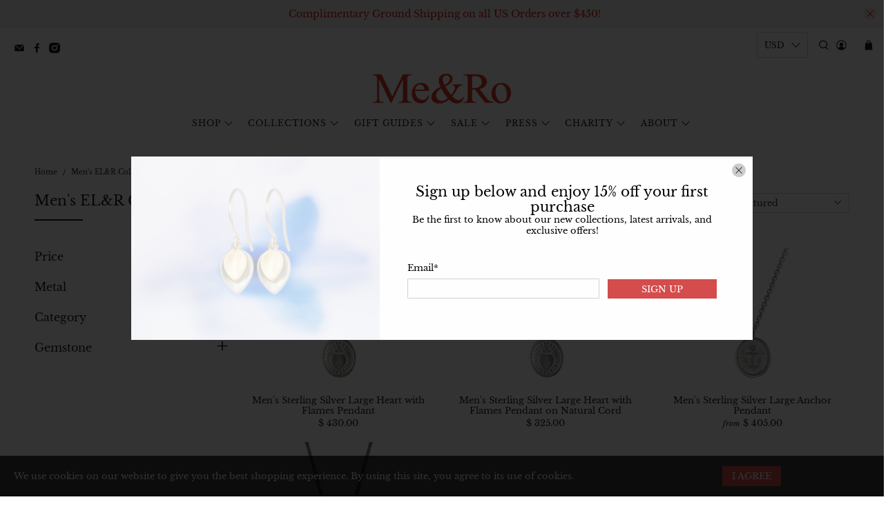

--- FILE ---
content_type: text/html; charset=utf-8
request_url: https://www.meandrojewelry.com/collections/mens-el-r-collection
body_size: 62945
content:


 <!doctype html>
<html class="no-js no-touch" lang="en">
<head> <script type="application/vnd.locksmith+json" data-locksmith>{"version":"v254","locked":false,"initialized":true,"scope":"collection","access_granted":true,"access_denied":false,"requires_customer":false,"manual_lock":false,"remote_lock":false,"has_timeout":false,"remote_rendered":null,"hide_resource":false,"hide_links_to_resource":false,"transparent":true,"locks":{"all":[],"opened":[]},"keys":[],"keys_signature":"92315e74d3489cfcc5443496e96bf69c1b426aad1c1504fd67d60a304f0ff156","state":{"template":"collection","theme":132014899398,"product":null,"collection":"mens-el-r-collection","page":null,"blog":null,"article":null,"app":null},"now":1769438421,"path":"\/collections\/mens-el-r-collection","locale_root_url":"\/","canonical_url":"https:\/\/www.meandrojewelry.com\/collections\/mens-el-r-collection","customer_id":null,"customer_id_signature":"92315e74d3489cfcc5443496e96bf69c1b426aad1c1504fd67d60a304f0ff156","cart":null}</script><script data-locksmith>!function(){undefined;!function(){var s=window.Locksmith={},e=document.querySelector('script[type="application/vnd.locksmith+json"]'),n=e&&e.innerHTML;if(s.state={},s.util={},s.loading=!1,n)try{s.state=JSON.parse(n)}catch(d){}if(document.addEventListener&&document.querySelector){var o,a,i,t=[76,79,67,75,83,77,73,84,72,49,49],c=function(){a=t.slice(0)},l="style",r=function(e){e&&27!==e.keyCode&&"click"!==e.type||(document.removeEventListener("keydown",r),document.removeEventListener("click",r),o&&document.body.removeChild(o),o=null)};c(),document.addEventListener("keyup",function(e){if(e.keyCode===a[0]){if(clearTimeout(i),a.shift(),0<a.length)return void(i=setTimeout(c,1e3));c(),r(),(o=document.createElement("div"))[l].width="50%",o[l].maxWidth="1000px",o[l].height="85%",o[l].border="1px rgba(0, 0, 0, 0.2) solid",o[l].background="rgba(255, 255, 255, 0.99)",o[l].borderRadius="4px",o[l].position="fixed",o[l].top="50%",o[l].left="50%",o[l].transform="translateY(-50%) translateX(-50%)",o[l].boxShadow="0 2px 5px rgba(0, 0, 0, 0.3), 0 0 100vh 100vw rgba(0, 0, 0, 0.5)",o[l].zIndex="2147483645";var t=document.createElement("textarea");t.value=JSON.stringify(JSON.parse(n),null,2),t[l].border="none",t[l].display="block",t[l].boxSizing="border-box",t[l].width="100%",t[l].height="100%",t[l].background="transparent",t[l].padding="22px",t[l].fontFamily="monospace",t[l].fontSize="14px",t[l].color="#333",t[l].resize="none",t[l].outline="none",t.readOnly=!0,o.appendChild(t),document.body.appendChild(o),t.addEventListener("click",function(e){e.stopImmediatePropagation()}),t.select(),document.addEventListener("keydown",r),document.addEventListener("click",r)}})}s.isEmbedded=-1!==window.location.search.indexOf("_ab=0&_fd=0&_sc=1"),s.path=s.state.path||window.location.pathname,s.basePath=s.state.locale_root_url.concat("/apps/locksmith").replace(/^\/\//,"/"),s.reloading=!1,s.util.console=window.console||{log:function(){},error:function(){}},s.util.makeUrl=function(e,t){var n,o=s.basePath+e,a=[],i=s.cache();for(n in i)a.push(n+"="+encodeURIComponent(i[n]));for(n in t)a.push(n+"="+encodeURIComponent(t[n]));return s.state.customer_id&&(a.push("customer_id="+encodeURIComponent(s.state.customer_id)),a.push("customer_id_signature="+encodeURIComponent(s.state.customer_id_signature))),o+=(-1===o.indexOf("?")?"?":"&")+a.join("&")},s._initializeCallbacks=[],s.on=function(e,t){if("initialize"!==e)throw'Locksmith.on() currently only supports the "initialize" event';s._initializeCallbacks.push(t)},s.initializeSession=function(e){if(!s.isEmbedded){var t=!1,n=!0,o=!0;(e=e||{}).silent&&(o=n=!(t=!0)),s.ping({silent:t,spinner:n,reload:o,callback:function(){s._initializeCallbacks.forEach(function(e){e()})}})}},s.cache=function(e){var t={};try{var n=function a(e){return(document.cookie.match("(^|; )"+e+"=([^;]*)")||0)[2]};t=JSON.parse(decodeURIComponent(n("locksmith-params")||"{}"))}catch(d){}if(e){for(var o in e)t[o]=e[o];document.cookie="locksmith-params=; expires=Thu, 01 Jan 1970 00:00:00 GMT; path=/",document.cookie="locksmith-params="+encodeURIComponent(JSON.stringify(t))+"; path=/"}return t},s.cache.cart=s.state.cart,s.cache.cartLastSaved=null,s.params=s.cache(),s.util.reload=function(){s.reloading=!0;try{window.location.href=window.location.href.replace(/#.*/,"")}catch(d){s.util.console.error("Preferred reload method failed",d),window.location.reload()}},s.cache.saveCart=function(e){if(!s.cache.cart||s.cache.cart===s.cache.cartLastSaved)return e?e():null;var t=s.cache.cartLastSaved;s.cache.cartLastSaved=s.cache.cart,fetch("/cart/update.js",{method:"POST",headers:{"Content-Type":"application/json",Accept:"application/json"},body:JSON.stringify({attributes:{locksmith:s.cache.cart}})}).then(function(e){if(!e.ok)throw new Error("Cart update failed: "+e.status);return e.json()}).then(function(){e&&e()})["catch"](function(e){if(s.cache.cartLastSaved=t,!s.reloading)throw e})},s.util.spinnerHTML='<style>body{background:#FFF}@keyframes spin{from{transform:rotate(0deg)}to{transform:rotate(360deg)}}#loading{display:flex;width:100%;height:50vh;color:#777;align-items:center;justify-content:center}#loading .spinner{display:block;animation:spin 600ms linear infinite;position:relative;width:50px;height:50px}#loading .spinner-ring{stroke:currentColor;stroke-dasharray:100%;stroke-width:2px;stroke-linecap:round;fill:none}</style><div id="loading"><div class="spinner"><svg width="100%" height="100%"><svg preserveAspectRatio="xMinYMin"><circle class="spinner-ring" cx="50%" cy="50%" r="45%"></circle></svg></svg></div></div>',s.util.clobberBody=function(e){document.body.innerHTML=e},s.util.clobberDocument=function(e){e.responseText&&(e=e.responseText),document.documentElement&&document.removeChild(document.documentElement);var t=document.open("text/html","replace");t.writeln(e),t.close(),setTimeout(function(){var e=t.querySelector("[autofocus]");e&&e.focus()},100)},s.util.serializeForm=function(e){if(e&&"FORM"===e.nodeName){var t,n,o={};for(t=e.elements.length-1;0<=t;t-=1)if(""!==e.elements[t].name)switch(e.elements[t].nodeName){case"INPUT":switch(e.elements[t].type){default:case"text":case"hidden":case"password":case"button":case"reset":case"submit":o[e.elements[t].name]=e.elements[t].value;break;case"checkbox":case"radio":e.elements[t].checked&&(o[e.elements[t].name]=e.elements[t].value);break;case"file":}break;case"TEXTAREA":o[e.elements[t].name]=e.elements[t].value;break;case"SELECT":switch(e.elements[t].type){case"select-one":o[e.elements[t].name]=e.elements[t].value;break;case"select-multiple":for(n=e.elements[t].options.length-1;0<=n;n-=1)e.elements[t].options[n].selected&&(o[e.elements[t].name]=e.elements[t].options[n].value)}break;case"BUTTON":switch(e.elements[t].type){case"reset":case"submit":case"button":o[e.elements[t].name]=e.elements[t].value}}return o}},s.util.on=function(e,i,s,t){t=t||document;var c="locksmith-"+e+i,n=function(e){var t=e.target,n=e.target.parentElement,o=t&&t.className&&(t.className.baseVal||t.className)||"",a=n&&n.className&&(n.className.baseVal||n.className)||"";("string"==typeof o&&-1!==o.split(/\s+/).indexOf(i)||"string"==typeof a&&-1!==a.split(/\s+/).indexOf(i))&&!e[c]&&(e[c]=!0,s(e))};t.attachEvent?t.attachEvent(e,n):t.addEventListener(e,n,!1)},s.util.enableActions=function(e){s.util.on("click","locksmith-action",function(e){e.preventDefault();var t=e.target;t.dataset.confirmWith&&!confirm(t.dataset.confirmWith)||(t.disabled=!0,t.innerText=t.dataset.disableWith,s.post("/action",t.dataset.locksmithParams,{spinner:!1,type:"text",success:function(e){(e=JSON.parse(e.responseText)).message&&alert(e.message),s.util.reload()}}))},e)},s.util.inject=function(e,t){var n=["data","locksmith","append"];if(-1!==t.indexOf(n.join("-"))){var o=document.createElement("div");o.innerHTML=t,e.appendChild(o)}else e.innerHTML=t;var a,i,s=e.querySelectorAll("script");for(i=0;i<s.length;++i){a=s[i];var c=document.createElement("script");if(a.type&&(c.type=a.type),a.src)c.src=a.src;else{var l=document.createTextNode(a.innerHTML);c.appendChild(l)}e.appendChild(c)}var r=e.querySelector("[autofocus]");r&&r.focus()},s.post=function(e,t,n){!1!==(n=n||{}).spinner&&s.util.clobberBody(s.util.spinnerHTML);var o={};n.container===document?(o.layout=1,n.success=function(e){s.util.clobberDocument(e)}):n.container&&(o.layout=0,n.success=function(e){var t=document.getElementById(n.container);s.util.inject(t,e),t.id===t.firstChild.id&&t.parentElement.replaceChild(t.firstChild,t)}),n.form_type&&(t.form_type=n.form_type),n.include_layout_classes!==undefined&&(t.include_layout_classes=n.include_layout_classes),n.lock_id!==undefined&&(t.lock_id=n.lock_id),s.loading=!0;var a=s.util.makeUrl(e,o),i="json"===n.type||"text"===n.type;fetch(a,{method:"POST",headers:{"Content-Type":"application/json",Accept:i?"application/json":"text/html"},body:JSON.stringify(t)}).then(function(e){if(!e.ok)throw new Error("Request failed: "+e.status);return e.text()}).then(function(e){var t=n.success||s.util.clobberDocument;t(i?{responseText:e}:e)})["catch"](function(e){if(!s.reloading)if("dashboard.weglot.com"!==window.location.host){if(!n.silent)throw alert("Something went wrong! Please refresh and try again."),e;console.error(e)}else console.error(e)})["finally"](function(){s.loading=!1})},s.postResource=function(e,t){e.path=s.path,e.search=window.location.search,e.state=s.state,e.passcode&&(e.passcode=e.passcode.trim()),e.email&&(e.email=e.email.trim()),e.state.cart=s.cache.cart,e.locksmith_json=s.jsonTag,e.locksmith_json_signature=s.jsonTagSignature,s.post("/resource",e,t)},s.ping=function(e){if(!s.isEmbedded){e=e||{};var t=function(){e.reload?s.util.reload():"function"==typeof e.callback&&e.callback()};s.post("/ping",{path:s.path,search:window.location.search,state:s.state},{spinner:!!e.spinner,silent:"undefined"==typeof e.silent||e.silent,type:"text",success:function(e){e&&e.responseText?((e=JSON.parse(e.responseText)).messages&&0<e.messages.length&&s.showMessages(e.messages),e.cart&&s.cache.cart!==e.cart?(s.cache.cart=e.cart,s.cache.saveCart(function(){t(),e.cart&&e.cart.match(/^.+:/)&&s.util.reload()})):t()):console.error("[Locksmith] Invalid result in ping callback:",e)}})}},s.timeoutMonitor=function(){var e=s.cache.cart;s.ping({callback:function(){e!==s.cache.cart||setTimeout(function(){s.timeoutMonitor()},6e4)}})},s.showMessages=function(e){var t=document.createElement("div");t.style.position="fixed",t.style.left=0,t.style.right=0,t.style.bottom="-50px",t.style.opacity=0,t.style.background="#191919",t.style.color="#ddd",t.style.transition="bottom 0.2s, opacity 0.2s",t.style.zIndex=999999,t.innerHTML=" <style>          .locksmith-ab .locksmith-b { display: none; }          .locksmith-ab.toggled .locksmith-b { display: flex; }          .locksmith-ab.toggled .locksmith-a { display: none; }          .locksmith-flex { display: flex; flex-wrap: wrap; justify-content: space-between; align-items: center; padding: 10px 20px; }          .locksmith-message + .locksmith-message { border-top: 1px #555 solid; }          .locksmith-message a { color: inherit; font-weight: bold; }          .locksmith-message a:hover { color: inherit; opacity: 0.8; }          a.locksmith-ab-toggle { font-weight: inherit; text-decoration: underline; }          .locksmith-text { flex-grow: 1; }          .locksmith-cta { flex-grow: 0; text-align: right; }          .locksmith-cta button { transform: scale(0.8); transform-origin: left; }          .locksmith-cta > * { display: block; }          .locksmith-cta > * + * { margin-top: 10px; }          .locksmith-message a.locksmith-close { flex-grow: 0; text-decoration: none; margin-left: 15px; font-size: 30px; font-family: monospace; display: block; padding: 2px 10px; }                    @media screen and (max-width: 600px) {            .locksmith-wide-only { display: none !important; }            .locksmith-flex { padding: 0 15px; }            .locksmith-flex > * { margin-top: 5px; margin-bottom: 5px; }            .locksmith-cta { text-align: left; }          }                    @media screen and (min-width: 601px) {            .locksmith-narrow-only { display: none !important; }          }</style>      "+e.map(function(e){return'<div class="locksmith-message">'+e+"</div>"}).join(""),document.body.appendChild(t),document.body.style.position="relative",document.body.parentElement.style.paddingBottom=t.offsetHeight+"px",setTimeout(function(){t.style.bottom=0,t.style.opacity=1},50),s.util.on("click","locksmith-ab-toggle",function(e){e.preventDefault();for(var t=e.target.parentElement;-1===t.className.split(" ").indexOf("locksmith-ab");)t=t.parentElement;-1!==t.className.split(" ").indexOf("toggled")?t.className=t.className.replace("toggled",""):t.className=t.className+" toggled"}),s.util.enableActions(t)}}()}();</script> <script data-locksmith>Locksmith.cache.cart=null</script> <script data-locksmith>Locksmith.jsonTag="{\"version\":\"v254\",\"locked\":false,\"initialized\":true,\"scope\":\"collection\",\"access_granted\":true,\"access_denied\":false,\"requires_customer\":false,\"manual_lock\":false,\"remote_lock\":false,\"has_timeout\":false,\"remote_rendered\":null,\"hide_resource\":false,\"hide_links_to_resource\":false,\"transparent\":true,\"locks\":{\"all\":[],\"opened\":[]},\"keys\":[],\"keys_signature\":\"92315e74d3489cfcc5443496e96bf69c1b426aad1c1504fd67d60a304f0ff156\",\"state\":{\"template\":\"collection\",\"theme\":132014899398,\"product\":null,\"collection\":\"mens-el-r-collection\",\"page\":null,\"blog\":null,\"article\":null,\"app\":null},\"now\":1769438421,\"path\":\"\\\/collections\\\/mens-el-r-collection\",\"locale_root_url\":\"\\\/\",\"canonical_url\":\"https:\\\/\\\/www.meandrojewelry.com\\\/collections\\\/mens-el-r-collection\",\"customer_id\":null,\"customer_id_signature\":\"92315e74d3489cfcc5443496e96bf69c1b426aad1c1504fd67d60a304f0ff156\",\"cart\":null}";Locksmith.jsonTagSignature="ed60ed315a29f461401f371cab5cea64424f0679d4df9ffbb89fc01ee2a5197a"</script> <script>
    window.Store = window.Store || {};
    window.Store.id = 7631281;</script> <meta charset="utf-8"> <meta http-equiv="cleartype" content="on"> <meta name="robots" content="index,follow"> <meta name="viewport" content="width=device-width,initial-scale=1"> <meta name="theme-color" content="#ffffff"> <link rel="canonical" href="https://www.meandrojewelry.com/collections/mens-el-r-collection"><title>Men&#39;s EL&amp;R Collection - Me&amp;Ro</title> <!-- DNS prefetches --> <link rel="dns-prefetch" href="https://cdn.shopify.com"> <link rel="dns-prefetch" href="https://fonts.shopify.com"> <link rel="dns-prefetch" href="https://monorail-edge.shopifysvc.com"> <link rel="dns-prefetch" href="https://ajax.googleapis.com"> <!-- Preconnects --> <link rel="preconnect" href="https://cdn.shopify.com" crossorigin> <link rel="preconnect" href="https://fonts.shopify.com" crossorigin> <link rel="preconnect" href="https://monorail-edge.shopifysvc.com"> <link rel="preconnect" href="https://ajax.googleapis.com"> <!-- Preloads --> <!-- Preload CSS --> <link rel="preload" href="//www.meandrojewelry.com/cdn/shop/t/165/assets/fancybox.css?v=30466120580444283401707852661" as="style"> <link rel="preload" href="//www.meandrojewelry.com/cdn/shop/t/165/assets/styles.css?v=110618993036158262701763563047" as="style"> <!-- Preload JS --> <link rel="preload" href="https://ajax.googleapis.com/ajax/libs/jquery/3.6.0/jquery.min.js" as="script"> <link rel="preload" href="//www.meandrojewelry.com/cdn/shop/t/165/assets/vendors.js?v=11282825012671617991707852661" as="script"> <link rel="preload" href="//www.meandrojewelry.com/cdn/shop/t/165/assets/utilities.js?v=17547107198205258051707852661" as="script"> <link rel="preload" href="//www.meandrojewelry.com/cdn/shop/t/165/assets/app.js?v=157226998940186471041707852661" as="script"> <link rel="preload" href="/services/javascripts/currencies.js" as="script"> <link rel="preload" href="//www.meandrojewelry.com/cdn/shop/t/165/assets/currencyConversion.js?v=131509219858779596601707852661" as="script"> <!-- CSS for Flex --> <link rel="stylesheet" href="//www.meandrojewelry.com/cdn/shop/t/165/assets/fancybox.css?v=30466120580444283401707852661"> <link rel="stylesheet" href="//www.meandrojewelry.com/cdn/shop/t/165/assets/styles.css?v=110618993036158262701763563047"> <script>
    window.PXUTheme = window.PXUTheme || {};
    window.PXUTheme.version = '5.0.1';
    window.PXUTheme.name = 'Flex';</script> <script>
    

window.PXUTheme = window.PXUTheme || {};


window.PXUTheme.info = {
  name: 'Flex',
  version: '3.0.0'
}


window.PXUTheme.currency = {};
window.PXUTheme.currency.show_multiple_currencies = true;
window.PXUTheme.currency.presentment_currency = "USD";
window.PXUTheme.currency.default_currency = "USD";
window.PXUTheme.currency.display_format = "money_format";
window.PXUTheme.currency.money_format = "$ {{amount}}";
window.PXUTheme.currency.money_format_no_currency = "$ {{amount}}";
window.PXUTheme.currency.money_format_currency = "$ {{amount}} USD";
window.PXUTheme.currency.native_multi_currency = true;
window.PXUTheme.currency.iso_code = "USD";
window.PXUTheme.currency.symbol = "$";



window.PXUTheme.allCountryOptionTags = "\u003coption value=\"United States\" data-provinces=\"[[\u0026quot;Alabama\u0026quot;,\u0026quot;Alabama\u0026quot;],[\u0026quot;Alaska\u0026quot;,\u0026quot;Alaska\u0026quot;],[\u0026quot;American Samoa\u0026quot;,\u0026quot;American Samoa\u0026quot;],[\u0026quot;Arizona\u0026quot;,\u0026quot;Arizona\u0026quot;],[\u0026quot;Arkansas\u0026quot;,\u0026quot;Arkansas\u0026quot;],[\u0026quot;Armed Forces Americas\u0026quot;,\u0026quot;Armed Forces Americas\u0026quot;],[\u0026quot;Armed Forces Europe\u0026quot;,\u0026quot;Armed Forces Europe\u0026quot;],[\u0026quot;Armed Forces Pacific\u0026quot;,\u0026quot;Armed Forces Pacific\u0026quot;],[\u0026quot;California\u0026quot;,\u0026quot;California\u0026quot;],[\u0026quot;Colorado\u0026quot;,\u0026quot;Colorado\u0026quot;],[\u0026quot;Connecticut\u0026quot;,\u0026quot;Connecticut\u0026quot;],[\u0026quot;Delaware\u0026quot;,\u0026quot;Delaware\u0026quot;],[\u0026quot;District of Columbia\u0026quot;,\u0026quot;Washington DC\u0026quot;],[\u0026quot;Federated States of Micronesia\u0026quot;,\u0026quot;Micronesia\u0026quot;],[\u0026quot;Florida\u0026quot;,\u0026quot;Florida\u0026quot;],[\u0026quot;Georgia\u0026quot;,\u0026quot;Georgia\u0026quot;],[\u0026quot;Guam\u0026quot;,\u0026quot;Guam\u0026quot;],[\u0026quot;Hawaii\u0026quot;,\u0026quot;Hawaii\u0026quot;],[\u0026quot;Idaho\u0026quot;,\u0026quot;Idaho\u0026quot;],[\u0026quot;Illinois\u0026quot;,\u0026quot;Illinois\u0026quot;],[\u0026quot;Indiana\u0026quot;,\u0026quot;Indiana\u0026quot;],[\u0026quot;Iowa\u0026quot;,\u0026quot;Iowa\u0026quot;],[\u0026quot;Kansas\u0026quot;,\u0026quot;Kansas\u0026quot;],[\u0026quot;Kentucky\u0026quot;,\u0026quot;Kentucky\u0026quot;],[\u0026quot;Louisiana\u0026quot;,\u0026quot;Louisiana\u0026quot;],[\u0026quot;Maine\u0026quot;,\u0026quot;Maine\u0026quot;],[\u0026quot;Marshall Islands\u0026quot;,\u0026quot;Marshall Islands\u0026quot;],[\u0026quot;Maryland\u0026quot;,\u0026quot;Maryland\u0026quot;],[\u0026quot;Massachusetts\u0026quot;,\u0026quot;Massachusetts\u0026quot;],[\u0026quot;Michigan\u0026quot;,\u0026quot;Michigan\u0026quot;],[\u0026quot;Minnesota\u0026quot;,\u0026quot;Minnesota\u0026quot;],[\u0026quot;Mississippi\u0026quot;,\u0026quot;Mississippi\u0026quot;],[\u0026quot;Missouri\u0026quot;,\u0026quot;Missouri\u0026quot;],[\u0026quot;Montana\u0026quot;,\u0026quot;Montana\u0026quot;],[\u0026quot;Nebraska\u0026quot;,\u0026quot;Nebraska\u0026quot;],[\u0026quot;Nevada\u0026quot;,\u0026quot;Nevada\u0026quot;],[\u0026quot;New Hampshire\u0026quot;,\u0026quot;New Hampshire\u0026quot;],[\u0026quot;New Jersey\u0026quot;,\u0026quot;New Jersey\u0026quot;],[\u0026quot;New Mexico\u0026quot;,\u0026quot;New Mexico\u0026quot;],[\u0026quot;New York\u0026quot;,\u0026quot;New York\u0026quot;],[\u0026quot;North Carolina\u0026quot;,\u0026quot;North Carolina\u0026quot;],[\u0026quot;North Dakota\u0026quot;,\u0026quot;North Dakota\u0026quot;],[\u0026quot;Northern Mariana Islands\u0026quot;,\u0026quot;Northern Mariana Islands\u0026quot;],[\u0026quot;Ohio\u0026quot;,\u0026quot;Ohio\u0026quot;],[\u0026quot;Oklahoma\u0026quot;,\u0026quot;Oklahoma\u0026quot;],[\u0026quot;Oregon\u0026quot;,\u0026quot;Oregon\u0026quot;],[\u0026quot;Palau\u0026quot;,\u0026quot;Palau\u0026quot;],[\u0026quot;Pennsylvania\u0026quot;,\u0026quot;Pennsylvania\u0026quot;],[\u0026quot;Puerto Rico\u0026quot;,\u0026quot;Puerto Rico\u0026quot;],[\u0026quot;Rhode Island\u0026quot;,\u0026quot;Rhode Island\u0026quot;],[\u0026quot;South Carolina\u0026quot;,\u0026quot;South Carolina\u0026quot;],[\u0026quot;South Dakota\u0026quot;,\u0026quot;South Dakota\u0026quot;],[\u0026quot;Tennessee\u0026quot;,\u0026quot;Tennessee\u0026quot;],[\u0026quot;Texas\u0026quot;,\u0026quot;Texas\u0026quot;],[\u0026quot;Utah\u0026quot;,\u0026quot;Utah\u0026quot;],[\u0026quot;Vermont\u0026quot;,\u0026quot;Vermont\u0026quot;],[\u0026quot;Virgin Islands\u0026quot;,\u0026quot;U.S. Virgin Islands\u0026quot;],[\u0026quot;Virginia\u0026quot;,\u0026quot;Virginia\u0026quot;],[\u0026quot;Washington\u0026quot;,\u0026quot;Washington\u0026quot;],[\u0026quot;West Virginia\u0026quot;,\u0026quot;West Virginia\u0026quot;],[\u0026quot;Wisconsin\u0026quot;,\u0026quot;Wisconsin\u0026quot;],[\u0026quot;Wyoming\u0026quot;,\u0026quot;Wyoming\u0026quot;]]\"\u003eUnited States\u003c\/option\u003e\n\u003coption value=\"Canada\" data-provinces=\"[[\u0026quot;Alberta\u0026quot;,\u0026quot;Alberta\u0026quot;],[\u0026quot;British Columbia\u0026quot;,\u0026quot;British Columbia\u0026quot;],[\u0026quot;Manitoba\u0026quot;,\u0026quot;Manitoba\u0026quot;],[\u0026quot;New Brunswick\u0026quot;,\u0026quot;New Brunswick\u0026quot;],[\u0026quot;Newfoundland and Labrador\u0026quot;,\u0026quot;Newfoundland and Labrador\u0026quot;],[\u0026quot;Northwest Territories\u0026quot;,\u0026quot;Northwest Territories\u0026quot;],[\u0026quot;Nova Scotia\u0026quot;,\u0026quot;Nova Scotia\u0026quot;],[\u0026quot;Nunavut\u0026quot;,\u0026quot;Nunavut\u0026quot;],[\u0026quot;Ontario\u0026quot;,\u0026quot;Ontario\u0026quot;],[\u0026quot;Prince Edward Island\u0026quot;,\u0026quot;Prince Edward Island\u0026quot;],[\u0026quot;Quebec\u0026quot;,\u0026quot;Quebec\u0026quot;],[\u0026quot;Saskatchewan\u0026quot;,\u0026quot;Saskatchewan\u0026quot;],[\u0026quot;Yukon\u0026quot;,\u0026quot;Yukon\u0026quot;]]\"\u003eCanada\u003c\/option\u003e\n\u003coption value=\"Australia\" data-provinces=\"[[\u0026quot;Australian Capital Territory\u0026quot;,\u0026quot;Australian Capital Territory\u0026quot;],[\u0026quot;New South Wales\u0026quot;,\u0026quot;New South Wales\u0026quot;],[\u0026quot;Northern Territory\u0026quot;,\u0026quot;Northern Territory\u0026quot;],[\u0026quot;Queensland\u0026quot;,\u0026quot;Queensland\u0026quot;],[\u0026quot;South Australia\u0026quot;,\u0026quot;South Australia\u0026quot;],[\u0026quot;Tasmania\u0026quot;,\u0026quot;Tasmania\u0026quot;],[\u0026quot;Victoria\u0026quot;,\u0026quot;Victoria\u0026quot;],[\u0026quot;Western Australia\u0026quot;,\u0026quot;Western Australia\u0026quot;]]\"\u003eAustralia\u003c\/option\u003e\n\u003coption value=\"France\" data-provinces=\"[]\"\u003eFrance\u003c\/option\u003e\n\u003coption value=\"---\" data-provinces=\"[]\"\u003e---\u003c\/option\u003e\n\u003coption value=\"Afghanistan\" data-provinces=\"[]\"\u003eAfghanistan\u003c\/option\u003e\n\u003coption value=\"Aland Islands\" data-provinces=\"[]\"\u003eÅland Islands\u003c\/option\u003e\n\u003coption value=\"Albania\" data-provinces=\"[]\"\u003eAlbania\u003c\/option\u003e\n\u003coption value=\"Algeria\" data-provinces=\"[]\"\u003eAlgeria\u003c\/option\u003e\n\u003coption value=\"Andorra\" data-provinces=\"[]\"\u003eAndorra\u003c\/option\u003e\n\u003coption value=\"Angola\" data-provinces=\"[]\"\u003eAngola\u003c\/option\u003e\n\u003coption value=\"Anguilla\" data-provinces=\"[]\"\u003eAnguilla\u003c\/option\u003e\n\u003coption value=\"Antigua And Barbuda\" data-provinces=\"[]\"\u003eAntigua \u0026 Barbuda\u003c\/option\u003e\n\u003coption value=\"Argentina\" data-provinces=\"[[\u0026quot;Buenos Aires\u0026quot;,\u0026quot;Buenos Aires Province\u0026quot;],[\u0026quot;Catamarca\u0026quot;,\u0026quot;Catamarca\u0026quot;],[\u0026quot;Chaco\u0026quot;,\u0026quot;Chaco\u0026quot;],[\u0026quot;Chubut\u0026quot;,\u0026quot;Chubut\u0026quot;],[\u0026quot;Ciudad Autónoma de Buenos Aires\u0026quot;,\u0026quot;Buenos Aires (Autonomous City)\u0026quot;],[\u0026quot;Corrientes\u0026quot;,\u0026quot;Corrientes\u0026quot;],[\u0026quot;Córdoba\u0026quot;,\u0026quot;Córdoba\u0026quot;],[\u0026quot;Entre Ríos\u0026quot;,\u0026quot;Entre Ríos\u0026quot;],[\u0026quot;Formosa\u0026quot;,\u0026quot;Formosa\u0026quot;],[\u0026quot;Jujuy\u0026quot;,\u0026quot;Jujuy\u0026quot;],[\u0026quot;La Pampa\u0026quot;,\u0026quot;La Pampa\u0026quot;],[\u0026quot;La Rioja\u0026quot;,\u0026quot;La Rioja\u0026quot;],[\u0026quot;Mendoza\u0026quot;,\u0026quot;Mendoza\u0026quot;],[\u0026quot;Misiones\u0026quot;,\u0026quot;Misiones\u0026quot;],[\u0026quot;Neuquén\u0026quot;,\u0026quot;Neuquén\u0026quot;],[\u0026quot;Río Negro\u0026quot;,\u0026quot;Río Negro\u0026quot;],[\u0026quot;Salta\u0026quot;,\u0026quot;Salta\u0026quot;],[\u0026quot;San Juan\u0026quot;,\u0026quot;San Juan\u0026quot;],[\u0026quot;San Luis\u0026quot;,\u0026quot;San Luis\u0026quot;],[\u0026quot;Santa Cruz\u0026quot;,\u0026quot;Santa Cruz\u0026quot;],[\u0026quot;Santa Fe\u0026quot;,\u0026quot;Santa Fe\u0026quot;],[\u0026quot;Santiago Del Estero\u0026quot;,\u0026quot;Santiago del Estero\u0026quot;],[\u0026quot;Tierra Del Fuego\u0026quot;,\u0026quot;Tierra del Fuego\u0026quot;],[\u0026quot;Tucumán\u0026quot;,\u0026quot;Tucumán\u0026quot;]]\"\u003eArgentina\u003c\/option\u003e\n\u003coption value=\"Armenia\" data-provinces=\"[]\"\u003eArmenia\u003c\/option\u003e\n\u003coption value=\"Aruba\" data-provinces=\"[]\"\u003eAruba\u003c\/option\u003e\n\u003coption value=\"Ascension Island\" data-provinces=\"[]\"\u003eAscension Island\u003c\/option\u003e\n\u003coption value=\"Australia\" data-provinces=\"[[\u0026quot;Australian Capital Territory\u0026quot;,\u0026quot;Australian Capital Territory\u0026quot;],[\u0026quot;New South Wales\u0026quot;,\u0026quot;New South Wales\u0026quot;],[\u0026quot;Northern Territory\u0026quot;,\u0026quot;Northern Territory\u0026quot;],[\u0026quot;Queensland\u0026quot;,\u0026quot;Queensland\u0026quot;],[\u0026quot;South Australia\u0026quot;,\u0026quot;South Australia\u0026quot;],[\u0026quot;Tasmania\u0026quot;,\u0026quot;Tasmania\u0026quot;],[\u0026quot;Victoria\u0026quot;,\u0026quot;Victoria\u0026quot;],[\u0026quot;Western Australia\u0026quot;,\u0026quot;Western Australia\u0026quot;]]\"\u003eAustralia\u003c\/option\u003e\n\u003coption value=\"Austria\" data-provinces=\"[]\"\u003eAustria\u003c\/option\u003e\n\u003coption value=\"Azerbaijan\" data-provinces=\"[]\"\u003eAzerbaijan\u003c\/option\u003e\n\u003coption value=\"Bahamas\" data-provinces=\"[]\"\u003eBahamas\u003c\/option\u003e\n\u003coption value=\"Bahrain\" data-provinces=\"[]\"\u003eBahrain\u003c\/option\u003e\n\u003coption value=\"Bangladesh\" data-provinces=\"[]\"\u003eBangladesh\u003c\/option\u003e\n\u003coption value=\"Barbados\" data-provinces=\"[]\"\u003eBarbados\u003c\/option\u003e\n\u003coption value=\"Belarus\" data-provinces=\"[]\"\u003eBelarus\u003c\/option\u003e\n\u003coption value=\"Belgium\" data-provinces=\"[]\"\u003eBelgium\u003c\/option\u003e\n\u003coption value=\"Belize\" data-provinces=\"[]\"\u003eBelize\u003c\/option\u003e\n\u003coption value=\"Benin\" data-provinces=\"[]\"\u003eBenin\u003c\/option\u003e\n\u003coption value=\"Bermuda\" data-provinces=\"[]\"\u003eBermuda\u003c\/option\u003e\n\u003coption value=\"Bhutan\" data-provinces=\"[]\"\u003eBhutan\u003c\/option\u003e\n\u003coption value=\"Bolivia\" data-provinces=\"[]\"\u003eBolivia\u003c\/option\u003e\n\u003coption value=\"Bosnia And Herzegovina\" data-provinces=\"[]\"\u003eBosnia \u0026 Herzegovina\u003c\/option\u003e\n\u003coption value=\"Botswana\" data-provinces=\"[]\"\u003eBotswana\u003c\/option\u003e\n\u003coption value=\"Brazil\" data-provinces=\"[[\u0026quot;Acre\u0026quot;,\u0026quot;Acre\u0026quot;],[\u0026quot;Alagoas\u0026quot;,\u0026quot;Alagoas\u0026quot;],[\u0026quot;Amapá\u0026quot;,\u0026quot;Amapá\u0026quot;],[\u0026quot;Amazonas\u0026quot;,\u0026quot;Amazonas\u0026quot;],[\u0026quot;Bahia\u0026quot;,\u0026quot;Bahia\u0026quot;],[\u0026quot;Ceará\u0026quot;,\u0026quot;Ceará\u0026quot;],[\u0026quot;Distrito Federal\u0026quot;,\u0026quot;Federal District\u0026quot;],[\u0026quot;Espírito Santo\u0026quot;,\u0026quot;Espírito Santo\u0026quot;],[\u0026quot;Goiás\u0026quot;,\u0026quot;Goiás\u0026quot;],[\u0026quot;Maranhão\u0026quot;,\u0026quot;Maranhão\u0026quot;],[\u0026quot;Mato Grosso\u0026quot;,\u0026quot;Mato Grosso\u0026quot;],[\u0026quot;Mato Grosso do Sul\u0026quot;,\u0026quot;Mato Grosso do Sul\u0026quot;],[\u0026quot;Minas Gerais\u0026quot;,\u0026quot;Minas Gerais\u0026quot;],[\u0026quot;Paraná\u0026quot;,\u0026quot;Paraná\u0026quot;],[\u0026quot;Paraíba\u0026quot;,\u0026quot;Paraíba\u0026quot;],[\u0026quot;Pará\u0026quot;,\u0026quot;Pará\u0026quot;],[\u0026quot;Pernambuco\u0026quot;,\u0026quot;Pernambuco\u0026quot;],[\u0026quot;Piauí\u0026quot;,\u0026quot;Piauí\u0026quot;],[\u0026quot;Rio Grande do Norte\u0026quot;,\u0026quot;Rio Grande do Norte\u0026quot;],[\u0026quot;Rio Grande do Sul\u0026quot;,\u0026quot;Rio Grande do Sul\u0026quot;],[\u0026quot;Rio de Janeiro\u0026quot;,\u0026quot;Rio de Janeiro\u0026quot;],[\u0026quot;Rondônia\u0026quot;,\u0026quot;Rondônia\u0026quot;],[\u0026quot;Roraima\u0026quot;,\u0026quot;Roraima\u0026quot;],[\u0026quot;Santa Catarina\u0026quot;,\u0026quot;Santa Catarina\u0026quot;],[\u0026quot;Sergipe\u0026quot;,\u0026quot;Sergipe\u0026quot;],[\u0026quot;São Paulo\u0026quot;,\u0026quot;São Paulo\u0026quot;],[\u0026quot;Tocantins\u0026quot;,\u0026quot;Tocantins\u0026quot;]]\"\u003eBrazil\u003c\/option\u003e\n\u003coption value=\"British Indian Ocean Territory\" data-provinces=\"[]\"\u003eBritish Indian Ocean Territory\u003c\/option\u003e\n\u003coption value=\"Virgin Islands, British\" data-provinces=\"[]\"\u003eBritish Virgin Islands\u003c\/option\u003e\n\u003coption value=\"Brunei\" data-provinces=\"[]\"\u003eBrunei\u003c\/option\u003e\n\u003coption value=\"Bulgaria\" data-provinces=\"[]\"\u003eBulgaria\u003c\/option\u003e\n\u003coption value=\"Burkina Faso\" data-provinces=\"[]\"\u003eBurkina Faso\u003c\/option\u003e\n\u003coption value=\"Burundi\" data-provinces=\"[]\"\u003eBurundi\u003c\/option\u003e\n\u003coption value=\"Cambodia\" data-provinces=\"[]\"\u003eCambodia\u003c\/option\u003e\n\u003coption value=\"Republic of Cameroon\" data-provinces=\"[]\"\u003eCameroon\u003c\/option\u003e\n\u003coption value=\"Canada\" data-provinces=\"[[\u0026quot;Alberta\u0026quot;,\u0026quot;Alberta\u0026quot;],[\u0026quot;British Columbia\u0026quot;,\u0026quot;British Columbia\u0026quot;],[\u0026quot;Manitoba\u0026quot;,\u0026quot;Manitoba\u0026quot;],[\u0026quot;New Brunswick\u0026quot;,\u0026quot;New Brunswick\u0026quot;],[\u0026quot;Newfoundland and Labrador\u0026quot;,\u0026quot;Newfoundland and Labrador\u0026quot;],[\u0026quot;Northwest Territories\u0026quot;,\u0026quot;Northwest Territories\u0026quot;],[\u0026quot;Nova Scotia\u0026quot;,\u0026quot;Nova Scotia\u0026quot;],[\u0026quot;Nunavut\u0026quot;,\u0026quot;Nunavut\u0026quot;],[\u0026quot;Ontario\u0026quot;,\u0026quot;Ontario\u0026quot;],[\u0026quot;Prince Edward Island\u0026quot;,\u0026quot;Prince Edward Island\u0026quot;],[\u0026quot;Quebec\u0026quot;,\u0026quot;Quebec\u0026quot;],[\u0026quot;Saskatchewan\u0026quot;,\u0026quot;Saskatchewan\u0026quot;],[\u0026quot;Yukon\u0026quot;,\u0026quot;Yukon\u0026quot;]]\"\u003eCanada\u003c\/option\u003e\n\u003coption value=\"Cape Verde\" data-provinces=\"[]\"\u003eCape Verde\u003c\/option\u003e\n\u003coption value=\"Caribbean Netherlands\" data-provinces=\"[]\"\u003eCaribbean Netherlands\u003c\/option\u003e\n\u003coption value=\"Cayman Islands\" data-provinces=\"[]\"\u003eCayman Islands\u003c\/option\u003e\n\u003coption value=\"Central African Republic\" data-provinces=\"[]\"\u003eCentral African Republic\u003c\/option\u003e\n\u003coption value=\"Chad\" data-provinces=\"[]\"\u003eChad\u003c\/option\u003e\n\u003coption value=\"Chile\" data-provinces=\"[[\u0026quot;Antofagasta\u0026quot;,\u0026quot;Antofagasta\u0026quot;],[\u0026quot;Araucanía\u0026quot;,\u0026quot;Araucanía\u0026quot;],[\u0026quot;Arica and Parinacota\u0026quot;,\u0026quot;Arica y Parinacota\u0026quot;],[\u0026quot;Atacama\u0026quot;,\u0026quot;Atacama\u0026quot;],[\u0026quot;Aysén\u0026quot;,\u0026quot;Aysén\u0026quot;],[\u0026quot;Biobío\u0026quot;,\u0026quot;Bío Bío\u0026quot;],[\u0026quot;Coquimbo\u0026quot;,\u0026quot;Coquimbo\u0026quot;],[\u0026quot;Los Lagos\u0026quot;,\u0026quot;Los Lagos\u0026quot;],[\u0026quot;Los Ríos\u0026quot;,\u0026quot;Los Ríos\u0026quot;],[\u0026quot;Magallanes\u0026quot;,\u0026quot;Magallanes Region\u0026quot;],[\u0026quot;Maule\u0026quot;,\u0026quot;Maule\u0026quot;],[\u0026quot;O\u0026#39;Higgins\u0026quot;,\u0026quot;Libertador General Bernardo O’Higgins\u0026quot;],[\u0026quot;Santiago\u0026quot;,\u0026quot;Santiago Metropolitan\u0026quot;],[\u0026quot;Tarapacá\u0026quot;,\u0026quot;Tarapacá\u0026quot;],[\u0026quot;Valparaíso\u0026quot;,\u0026quot;Valparaíso\u0026quot;],[\u0026quot;Ñuble\u0026quot;,\u0026quot;Ñuble\u0026quot;]]\"\u003eChile\u003c\/option\u003e\n\u003coption value=\"China\" data-provinces=\"[[\u0026quot;Anhui\u0026quot;,\u0026quot;Anhui\u0026quot;],[\u0026quot;Beijing\u0026quot;,\u0026quot;Beijing\u0026quot;],[\u0026quot;Chongqing\u0026quot;,\u0026quot;Chongqing\u0026quot;],[\u0026quot;Fujian\u0026quot;,\u0026quot;Fujian\u0026quot;],[\u0026quot;Gansu\u0026quot;,\u0026quot;Gansu\u0026quot;],[\u0026quot;Guangdong\u0026quot;,\u0026quot;Guangdong\u0026quot;],[\u0026quot;Guangxi\u0026quot;,\u0026quot;Guangxi\u0026quot;],[\u0026quot;Guizhou\u0026quot;,\u0026quot;Guizhou\u0026quot;],[\u0026quot;Hainan\u0026quot;,\u0026quot;Hainan\u0026quot;],[\u0026quot;Hebei\u0026quot;,\u0026quot;Hebei\u0026quot;],[\u0026quot;Heilongjiang\u0026quot;,\u0026quot;Heilongjiang\u0026quot;],[\u0026quot;Henan\u0026quot;,\u0026quot;Henan\u0026quot;],[\u0026quot;Hubei\u0026quot;,\u0026quot;Hubei\u0026quot;],[\u0026quot;Hunan\u0026quot;,\u0026quot;Hunan\u0026quot;],[\u0026quot;Inner Mongolia\u0026quot;,\u0026quot;Inner Mongolia\u0026quot;],[\u0026quot;Jiangsu\u0026quot;,\u0026quot;Jiangsu\u0026quot;],[\u0026quot;Jiangxi\u0026quot;,\u0026quot;Jiangxi\u0026quot;],[\u0026quot;Jilin\u0026quot;,\u0026quot;Jilin\u0026quot;],[\u0026quot;Liaoning\u0026quot;,\u0026quot;Liaoning\u0026quot;],[\u0026quot;Ningxia\u0026quot;,\u0026quot;Ningxia\u0026quot;],[\u0026quot;Qinghai\u0026quot;,\u0026quot;Qinghai\u0026quot;],[\u0026quot;Shaanxi\u0026quot;,\u0026quot;Shaanxi\u0026quot;],[\u0026quot;Shandong\u0026quot;,\u0026quot;Shandong\u0026quot;],[\u0026quot;Shanghai\u0026quot;,\u0026quot;Shanghai\u0026quot;],[\u0026quot;Shanxi\u0026quot;,\u0026quot;Shanxi\u0026quot;],[\u0026quot;Sichuan\u0026quot;,\u0026quot;Sichuan\u0026quot;],[\u0026quot;Tianjin\u0026quot;,\u0026quot;Tianjin\u0026quot;],[\u0026quot;Xinjiang\u0026quot;,\u0026quot;Xinjiang\u0026quot;],[\u0026quot;Xizang\u0026quot;,\u0026quot;Tibet\u0026quot;],[\u0026quot;Yunnan\u0026quot;,\u0026quot;Yunnan\u0026quot;],[\u0026quot;Zhejiang\u0026quot;,\u0026quot;Zhejiang\u0026quot;]]\"\u003eChina\u003c\/option\u003e\n\u003coption value=\"Christmas Island\" data-provinces=\"[]\"\u003eChristmas Island\u003c\/option\u003e\n\u003coption value=\"Cocos (Keeling) Islands\" data-provinces=\"[]\"\u003eCocos (Keeling) Islands\u003c\/option\u003e\n\u003coption value=\"Colombia\" data-provinces=\"[[\u0026quot;Amazonas\u0026quot;,\u0026quot;Amazonas\u0026quot;],[\u0026quot;Antioquia\u0026quot;,\u0026quot;Antioquia\u0026quot;],[\u0026quot;Arauca\u0026quot;,\u0026quot;Arauca\u0026quot;],[\u0026quot;Atlántico\u0026quot;,\u0026quot;Atlántico\u0026quot;],[\u0026quot;Bogotá, D.C.\u0026quot;,\u0026quot;Capital District\u0026quot;],[\u0026quot;Bolívar\u0026quot;,\u0026quot;Bolívar\u0026quot;],[\u0026quot;Boyacá\u0026quot;,\u0026quot;Boyacá\u0026quot;],[\u0026quot;Caldas\u0026quot;,\u0026quot;Caldas\u0026quot;],[\u0026quot;Caquetá\u0026quot;,\u0026quot;Caquetá\u0026quot;],[\u0026quot;Casanare\u0026quot;,\u0026quot;Casanare\u0026quot;],[\u0026quot;Cauca\u0026quot;,\u0026quot;Cauca\u0026quot;],[\u0026quot;Cesar\u0026quot;,\u0026quot;Cesar\u0026quot;],[\u0026quot;Chocó\u0026quot;,\u0026quot;Chocó\u0026quot;],[\u0026quot;Cundinamarca\u0026quot;,\u0026quot;Cundinamarca\u0026quot;],[\u0026quot;Córdoba\u0026quot;,\u0026quot;Córdoba\u0026quot;],[\u0026quot;Guainía\u0026quot;,\u0026quot;Guainía\u0026quot;],[\u0026quot;Guaviare\u0026quot;,\u0026quot;Guaviare\u0026quot;],[\u0026quot;Huila\u0026quot;,\u0026quot;Huila\u0026quot;],[\u0026quot;La Guajira\u0026quot;,\u0026quot;La Guajira\u0026quot;],[\u0026quot;Magdalena\u0026quot;,\u0026quot;Magdalena\u0026quot;],[\u0026quot;Meta\u0026quot;,\u0026quot;Meta\u0026quot;],[\u0026quot;Nariño\u0026quot;,\u0026quot;Nariño\u0026quot;],[\u0026quot;Norte de Santander\u0026quot;,\u0026quot;Norte de Santander\u0026quot;],[\u0026quot;Putumayo\u0026quot;,\u0026quot;Putumayo\u0026quot;],[\u0026quot;Quindío\u0026quot;,\u0026quot;Quindío\u0026quot;],[\u0026quot;Risaralda\u0026quot;,\u0026quot;Risaralda\u0026quot;],[\u0026quot;San Andrés, Providencia y Santa Catalina\u0026quot;,\u0026quot;San Andrés \\u0026 Providencia\u0026quot;],[\u0026quot;Santander\u0026quot;,\u0026quot;Santander\u0026quot;],[\u0026quot;Sucre\u0026quot;,\u0026quot;Sucre\u0026quot;],[\u0026quot;Tolima\u0026quot;,\u0026quot;Tolima\u0026quot;],[\u0026quot;Valle del Cauca\u0026quot;,\u0026quot;Valle del Cauca\u0026quot;],[\u0026quot;Vaupés\u0026quot;,\u0026quot;Vaupés\u0026quot;],[\u0026quot;Vichada\u0026quot;,\u0026quot;Vichada\u0026quot;]]\"\u003eColombia\u003c\/option\u003e\n\u003coption value=\"Comoros\" data-provinces=\"[]\"\u003eComoros\u003c\/option\u003e\n\u003coption value=\"Congo\" data-provinces=\"[]\"\u003eCongo - Brazzaville\u003c\/option\u003e\n\u003coption value=\"Congo, The Democratic Republic Of The\" data-provinces=\"[]\"\u003eCongo - Kinshasa\u003c\/option\u003e\n\u003coption value=\"Cook Islands\" data-provinces=\"[]\"\u003eCook Islands\u003c\/option\u003e\n\u003coption value=\"Costa Rica\" data-provinces=\"[[\u0026quot;Alajuela\u0026quot;,\u0026quot;Alajuela\u0026quot;],[\u0026quot;Cartago\u0026quot;,\u0026quot;Cartago\u0026quot;],[\u0026quot;Guanacaste\u0026quot;,\u0026quot;Guanacaste\u0026quot;],[\u0026quot;Heredia\u0026quot;,\u0026quot;Heredia\u0026quot;],[\u0026quot;Limón\u0026quot;,\u0026quot;Limón\u0026quot;],[\u0026quot;Puntarenas\u0026quot;,\u0026quot;Puntarenas\u0026quot;],[\u0026quot;San José\u0026quot;,\u0026quot;San José\u0026quot;]]\"\u003eCosta Rica\u003c\/option\u003e\n\u003coption value=\"Croatia\" data-provinces=\"[]\"\u003eCroatia\u003c\/option\u003e\n\u003coption value=\"Curaçao\" data-provinces=\"[]\"\u003eCuraçao\u003c\/option\u003e\n\u003coption value=\"Cyprus\" data-provinces=\"[]\"\u003eCyprus\u003c\/option\u003e\n\u003coption value=\"Czech Republic\" data-provinces=\"[]\"\u003eCzechia\u003c\/option\u003e\n\u003coption value=\"Côte d'Ivoire\" data-provinces=\"[]\"\u003eCôte d’Ivoire\u003c\/option\u003e\n\u003coption value=\"Denmark\" data-provinces=\"[]\"\u003eDenmark\u003c\/option\u003e\n\u003coption value=\"Djibouti\" data-provinces=\"[]\"\u003eDjibouti\u003c\/option\u003e\n\u003coption value=\"Dominica\" data-provinces=\"[]\"\u003eDominica\u003c\/option\u003e\n\u003coption value=\"Dominican Republic\" data-provinces=\"[]\"\u003eDominican Republic\u003c\/option\u003e\n\u003coption value=\"Ecuador\" data-provinces=\"[]\"\u003eEcuador\u003c\/option\u003e\n\u003coption value=\"Egypt\" data-provinces=\"[[\u0026quot;6th of October\u0026quot;,\u0026quot;6th of October\u0026quot;],[\u0026quot;Al Sharqia\u0026quot;,\u0026quot;Al Sharqia\u0026quot;],[\u0026quot;Alexandria\u0026quot;,\u0026quot;Alexandria\u0026quot;],[\u0026quot;Aswan\u0026quot;,\u0026quot;Aswan\u0026quot;],[\u0026quot;Asyut\u0026quot;,\u0026quot;Asyut\u0026quot;],[\u0026quot;Beheira\u0026quot;,\u0026quot;Beheira\u0026quot;],[\u0026quot;Beni Suef\u0026quot;,\u0026quot;Beni Suef\u0026quot;],[\u0026quot;Cairo\u0026quot;,\u0026quot;Cairo\u0026quot;],[\u0026quot;Dakahlia\u0026quot;,\u0026quot;Dakahlia\u0026quot;],[\u0026quot;Damietta\u0026quot;,\u0026quot;Damietta\u0026quot;],[\u0026quot;Faiyum\u0026quot;,\u0026quot;Faiyum\u0026quot;],[\u0026quot;Gharbia\u0026quot;,\u0026quot;Gharbia\u0026quot;],[\u0026quot;Giza\u0026quot;,\u0026quot;Giza\u0026quot;],[\u0026quot;Helwan\u0026quot;,\u0026quot;Helwan\u0026quot;],[\u0026quot;Ismailia\u0026quot;,\u0026quot;Ismailia\u0026quot;],[\u0026quot;Kafr el-Sheikh\u0026quot;,\u0026quot;Kafr el-Sheikh\u0026quot;],[\u0026quot;Luxor\u0026quot;,\u0026quot;Luxor\u0026quot;],[\u0026quot;Matrouh\u0026quot;,\u0026quot;Matrouh\u0026quot;],[\u0026quot;Minya\u0026quot;,\u0026quot;Minya\u0026quot;],[\u0026quot;Monufia\u0026quot;,\u0026quot;Monufia\u0026quot;],[\u0026quot;New Valley\u0026quot;,\u0026quot;New Valley\u0026quot;],[\u0026quot;North Sinai\u0026quot;,\u0026quot;North Sinai\u0026quot;],[\u0026quot;Port Said\u0026quot;,\u0026quot;Port Said\u0026quot;],[\u0026quot;Qalyubia\u0026quot;,\u0026quot;Qalyubia\u0026quot;],[\u0026quot;Qena\u0026quot;,\u0026quot;Qena\u0026quot;],[\u0026quot;Red Sea\u0026quot;,\u0026quot;Red Sea\u0026quot;],[\u0026quot;Sohag\u0026quot;,\u0026quot;Sohag\u0026quot;],[\u0026quot;South Sinai\u0026quot;,\u0026quot;South Sinai\u0026quot;],[\u0026quot;Suez\u0026quot;,\u0026quot;Suez\u0026quot;]]\"\u003eEgypt\u003c\/option\u003e\n\u003coption value=\"El Salvador\" data-provinces=\"[[\u0026quot;Ahuachapán\u0026quot;,\u0026quot;Ahuachapán\u0026quot;],[\u0026quot;Cabañas\u0026quot;,\u0026quot;Cabañas\u0026quot;],[\u0026quot;Chalatenango\u0026quot;,\u0026quot;Chalatenango\u0026quot;],[\u0026quot;Cuscatlán\u0026quot;,\u0026quot;Cuscatlán\u0026quot;],[\u0026quot;La Libertad\u0026quot;,\u0026quot;La Libertad\u0026quot;],[\u0026quot;La Paz\u0026quot;,\u0026quot;La Paz\u0026quot;],[\u0026quot;La Unión\u0026quot;,\u0026quot;La Unión\u0026quot;],[\u0026quot;Morazán\u0026quot;,\u0026quot;Morazán\u0026quot;],[\u0026quot;San Miguel\u0026quot;,\u0026quot;San Miguel\u0026quot;],[\u0026quot;San Salvador\u0026quot;,\u0026quot;San Salvador\u0026quot;],[\u0026quot;San Vicente\u0026quot;,\u0026quot;San Vicente\u0026quot;],[\u0026quot;Santa Ana\u0026quot;,\u0026quot;Santa Ana\u0026quot;],[\u0026quot;Sonsonate\u0026quot;,\u0026quot;Sonsonate\u0026quot;],[\u0026quot;Usulután\u0026quot;,\u0026quot;Usulután\u0026quot;]]\"\u003eEl Salvador\u003c\/option\u003e\n\u003coption value=\"Equatorial Guinea\" data-provinces=\"[]\"\u003eEquatorial Guinea\u003c\/option\u003e\n\u003coption value=\"Eritrea\" data-provinces=\"[]\"\u003eEritrea\u003c\/option\u003e\n\u003coption value=\"Estonia\" data-provinces=\"[]\"\u003eEstonia\u003c\/option\u003e\n\u003coption value=\"Eswatini\" data-provinces=\"[]\"\u003eEswatini\u003c\/option\u003e\n\u003coption value=\"Ethiopia\" data-provinces=\"[]\"\u003eEthiopia\u003c\/option\u003e\n\u003coption value=\"Falkland Islands (Malvinas)\" data-provinces=\"[]\"\u003eFalkland Islands\u003c\/option\u003e\n\u003coption value=\"Faroe Islands\" data-provinces=\"[]\"\u003eFaroe Islands\u003c\/option\u003e\n\u003coption value=\"Fiji\" data-provinces=\"[]\"\u003eFiji\u003c\/option\u003e\n\u003coption value=\"Finland\" data-provinces=\"[]\"\u003eFinland\u003c\/option\u003e\n\u003coption value=\"France\" data-provinces=\"[]\"\u003eFrance\u003c\/option\u003e\n\u003coption value=\"French Guiana\" data-provinces=\"[]\"\u003eFrench Guiana\u003c\/option\u003e\n\u003coption value=\"French Polynesia\" data-provinces=\"[]\"\u003eFrench Polynesia\u003c\/option\u003e\n\u003coption value=\"French Southern Territories\" data-provinces=\"[]\"\u003eFrench Southern Territories\u003c\/option\u003e\n\u003coption value=\"Gabon\" data-provinces=\"[]\"\u003eGabon\u003c\/option\u003e\n\u003coption value=\"Gambia\" data-provinces=\"[]\"\u003eGambia\u003c\/option\u003e\n\u003coption value=\"Georgia\" data-provinces=\"[]\"\u003eGeorgia\u003c\/option\u003e\n\u003coption value=\"Germany\" data-provinces=\"[]\"\u003eGermany\u003c\/option\u003e\n\u003coption value=\"Ghana\" data-provinces=\"[]\"\u003eGhana\u003c\/option\u003e\n\u003coption value=\"Gibraltar\" data-provinces=\"[]\"\u003eGibraltar\u003c\/option\u003e\n\u003coption value=\"Greece\" data-provinces=\"[]\"\u003eGreece\u003c\/option\u003e\n\u003coption value=\"Greenland\" data-provinces=\"[]\"\u003eGreenland\u003c\/option\u003e\n\u003coption value=\"Grenada\" data-provinces=\"[]\"\u003eGrenada\u003c\/option\u003e\n\u003coption value=\"Guadeloupe\" data-provinces=\"[]\"\u003eGuadeloupe\u003c\/option\u003e\n\u003coption value=\"Guatemala\" data-provinces=\"[[\u0026quot;Alta Verapaz\u0026quot;,\u0026quot;Alta Verapaz\u0026quot;],[\u0026quot;Baja Verapaz\u0026quot;,\u0026quot;Baja Verapaz\u0026quot;],[\u0026quot;Chimaltenango\u0026quot;,\u0026quot;Chimaltenango\u0026quot;],[\u0026quot;Chiquimula\u0026quot;,\u0026quot;Chiquimula\u0026quot;],[\u0026quot;El Progreso\u0026quot;,\u0026quot;El Progreso\u0026quot;],[\u0026quot;Escuintla\u0026quot;,\u0026quot;Escuintla\u0026quot;],[\u0026quot;Guatemala\u0026quot;,\u0026quot;Guatemala\u0026quot;],[\u0026quot;Huehuetenango\u0026quot;,\u0026quot;Huehuetenango\u0026quot;],[\u0026quot;Izabal\u0026quot;,\u0026quot;Izabal\u0026quot;],[\u0026quot;Jalapa\u0026quot;,\u0026quot;Jalapa\u0026quot;],[\u0026quot;Jutiapa\u0026quot;,\u0026quot;Jutiapa\u0026quot;],[\u0026quot;Petén\u0026quot;,\u0026quot;Petén\u0026quot;],[\u0026quot;Quetzaltenango\u0026quot;,\u0026quot;Quetzaltenango\u0026quot;],[\u0026quot;Quiché\u0026quot;,\u0026quot;Quiché\u0026quot;],[\u0026quot;Retalhuleu\u0026quot;,\u0026quot;Retalhuleu\u0026quot;],[\u0026quot;Sacatepéquez\u0026quot;,\u0026quot;Sacatepéquez\u0026quot;],[\u0026quot;San Marcos\u0026quot;,\u0026quot;San Marcos\u0026quot;],[\u0026quot;Santa Rosa\u0026quot;,\u0026quot;Santa Rosa\u0026quot;],[\u0026quot;Sololá\u0026quot;,\u0026quot;Sololá\u0026quot;],[\u0026quot;Suchitepéquez\u0026quot;,\u0026quot;Suchitepéquez\u0026quot;],[\u0026quot;Totonicapán\u0026quot;,\u0026quot;Totonicapán\u0026quot;],[\u0026quot;Zacapa\u0026quot;,\u0026quot;Zacapa\u0026quot;]]\"\u003eGuatemala\u003c\/option\u003e\n\u003coption value=\"Guernsey\" data-provinces=\"[]\"\u003eGuernsey\u003c\/option\u003e\n\u003coption value=\"Guinea\" data-provinces=\"[]\"\u003eGuinea\u003c\/option\u003e\n\u003coption value=\"Guinea Bissau\" data-provinces=\"[]\"\u003eGuinea-Bissau\u003c\/option\u003e\n\u003coption value=\"Guyana\" data-provinces=\"[]\"\u003eGuyana\u003c\/option\u003e\n\u003coption value=\"Haiti\" data-provinces=\"[]\"\u003eHaiti\u003c\/option\u003e\n\u003coption value=\"Honduras\" data-provinces=\"[]\"\u003eHonduras\u003c\/option\u003e\n\u003coption value=\"Hong Kong\" data-provinces=\"[[\u0026quot;Hong Kong Island\u0026quot;,\u0026quot;Hong Kong Island\u0026quot;],[\u0026quot;Kowloon\u0026quot;,\u0026quot;Kowloon\u0026quot;],[\u0026quot;New Territories\u0026quot;,\u0026quot;New Territories\u0026quot;]]\"\u003eHong Kong SAR\u003c\/option\u003e\n\u003coption value=\"Hungary\" data-provinces=\"[]\"\u003eHungary\u003c\/option\u003e\n\u003coption value=\"Iceland\" data-provinces=\"[]\"\u003eIceland\u003c\/option\u003e\n\u003coption value=\"India\" data-provinces=\"[[\u0026quot;Andaman and Nicobar Islands\u0026quot;,\u0026quot;Andaman and Nicobar Islands\u0026quot;],[\u0026quot;Andhra Pradesh\u0026quot;,\u0026quot;Andhra Pradesh\u0026quot;],[\u0026quot;Arunachal Pradesh\u0026quot;,\u0026quot;Arunachal Pradesh\u0026quot;],[\u0026quot;Assam\u0026quot;,\u0026quot;Assam\u0026quot;],[\u0026quot;Bihar\u0026quot;,\u0026quot;Bihar\u0026quot;],[\u0026quot;Chandigarh\u0026quot;,\u0026quot;Chandigarh\u0026quot;],[\u0026quot;Chhattisgarh\u0026quot;,\u0026quot;Chhattisgarh\u0026quot;],[\u0026quot;Dadra and Nagar Haveli\u0026quot;,\u0026quot;Dadra and Nagar Haveli\u0026quot;],[\u0026quot;Daman and Diu\u0026quot;,\u0026quot;Daman and Diu\u0026quot;],[\u0026quot;Delhi\u0026quot;,\u0026quot;Delhi\u0026quot;],[\u0026quot;Goa\u0026quot;,\u0026quot;Goa\u0026quot;],[\u0026quot;Gujarat\u0026quot;,\u0026quot;Gujarat\u0026quot;],[\u0026quot;Haryana\u0026quot;,\u0026quot;Haryana\u0026quot;],[\u0026quot;Himachal Pradesh\u0026quot;,\u0026quot;Himachal Pradesh\u0026quot;],[\u0026quot;Jammu and Kashmir\u0026quot;,\u0026quot;Jammu and Kashmir\u0026quot;],[\u0026quot;Jharkhand\u0026quot;,\u0026quot;Jharkhand\u0026quot;],[\u0026quot;Karnataka\u0026quot;,\u0026quot;Karnataka\u0026quot;],[\u0026quot;Kerala\u0026quot;,\u0026quot;Kerala\u0026quot;],[\u0026quot;Ladakh\u0026quot;,\u0026quot;Ladakh\u0026quot;],[\u0026quot;Lakshadweep\u0026quot;,\u0026quot;Lakshadweep\u0026quot;],[\u0026quot;Madhya Pradesh\u0026quot;,\u0026quot;Madhya Pradesh\u0026quot;],[\u0026quot;Maharashtra\u0026quot;,\u0026quot;Maharashtra\u0026quot;],[\u0026quot;Manipur\u0026quot;,\u0026quot;Manipur\u0026quot;],[\u0026quot;Meghalaya\u0026quot;,\u0026quot;Meghalaya\u0026quot;],[\u0026quot;Mizoram\u0026quot;,\u0026quot;Mizoram\u0026quot;],[\u0026quot;Nagaland\u0026quot;,\u0026quot;Nagaland\u0026quot;],[\u0026quot;Odisha\u0026quot;,\u0026quot;Odisha\u0026quot;],[\u0026quot;Puducherry\u0026quot;,\u0026quot;Puducherry\u0026quot;],[\u0026quot;Punjab\u0026quot;,\u0026quot;Punjab\u0026quot;],[\u0026quot;Rajasthan\u0026quot;,\u0026quot;Rajasthan\u0026quot;],[\u0026quot;Sikkim\u0026quot;,\u0026quot;Sikkim\u0026quot;],[\u0026quot;Tamil Nadu\u0026quot;,\u0026quot;Tamil Nadu\u0026quot;],[\u0026quot;Telangana\u0026quot;,\u0026quot;Telangana\u0026quot;],[\u0026quot;Tripura\u0026quot;,\u0026quot;Tripura\u0026quot;],[\u0026quot;Uttar Pradesh\u0026quot;,\u0026quot;Uttar Pradesh\u0026quot;],[\u0026quot;Uttarakhand\u0026quot;,\u0026quot;Uttarakhand\u0026quot;],[\u0026quot;West Bengal\u0026quot;,\u0026quot;West Bengal\u0026quot;]]\"\u003eIndia\u003c\/option\u003e\n\u003coption value=\"Indonesia\" data-provinces=\"[[\u0026quot;Aceh\u0026quot;,\u0026quot;Aceh\u0026quot;],[\u0026quot;Bali\u0026quot;,\u0026quot;Bali\u0026quot;],[\u0026quot;Bangka Belitung\u0026quot;,\u0026quot;Bangka–Belitung Islands\u0026quot;],[\u0026quot;Banten\u0026quot;,\u0026quot;Banten\u0026quot;],[\u0026quot;Bengkulu\u0026quot;,\u0026quot;Bengkulu\u0026quot;],[\u0026quot;Gorontalo\u0026quot;,\u0026quot;Gorontalo\u0026quot;],[\u0026quot;Jakarta\u0026quot;,\u0026quot;Jakarta\u0026quot;],[\u0026quot;Jambi\u0026quot;,\u0026quot;Jambi\u0026quot;],[\u0026quot;Jawa Barat\u0026quot;,\u0026quot;West Java\u0026quot;],[\u0026quot;Jawa Tengah\u0026quot;,\u0026quot;Central Java\u0026quot;],[\u0026quot;Jawa Timur\u0026quot;,\u0026quot;East Java\u0026quot;],[\u0026quot;Kalimantan Barat\u0026quot;,\u0026quot;West Kalimantan\u0026quot;],[\u0026quot;Kalimantan Selatan\u0026quot;,\u0026quot;South Kalimantan\u0026quot;],[\u0026quot;Kalimantan Tengah\u0026quot;,\u0026quot;Central Kalimantan\u0026quot;],[\u0026quot;Kalimantan Timur\u0026quot;,\u0026quot;East Kalimantan\u0026quot;],[\u0026quot;Kalimantan Utara\u0026quot;,\u0026quot;North Kalimantan\u0026quot;],[\u0026quot;Kepulauan Riau\u0026quot;,\u0026quot;Riau Islands\u0026quot;],[\u0026quot;Lampung\u0026quot;,\u0026quot;Lampung\u0026quot;],[\u0026quot;Maluku\u0026quot;,\u0026quot;Maluku\u0026quot;],[\u0026quot;Maluku Utara\u0026quot;,\u0026quot;North Maluku\u0026quot;],[\u0026quot;North Sumatra\u0026quot;,\u0026quot;North Sumatra\u0026quot;],[\u0026quot;Nusa Tenggara Barat\u0026quot;,\u0026quot;West Nusa Tenggara\u0026quot;],[\u0026quot;Nusa Tenggara Timur\u0026quot;,\u0026quot;East Nusa Tenggara\u0026quot;],[\u0026quot;Papua\u0026quot;,\u0026quot;Papua\u0026quot;],[\u0026quot;Papua Barat\u0026quot;,\u0026quot;West Papua\u0026quot;],[\u0026quot;Riau\u0026quot;,\u0026quot;Riau\u0026quot;],[\u0026quot;South Sumatra\u0026quot;,\u0026quot;South Sumatra\u0026quot;],[\u0026quot;Sulawesi Barat\u0026quot;,\u0026quot;West Sulawesi\u0026quot;],[\u0026quot;Sulawesi Selatan\u0026quot;,\u0026quot;South Sulawesi\u0026quot;],[\u0026quot;Sulawesi Tengah\u0026quot;,\u0026quot;Central Sulawesi\u0026quot;],[\u0026quot;Sulawesi Tenggara\u0026quot;,\u0026quot;Southeast Sulawesi\u0026quot;],[\u0026quot;Sulawesi Utara\u0026quot;,\u0026quot;North Sulawesi\u0026quot;],[\u0026quot;West Sumatra\u0026quot;,\u0026quot;West Sumatra\u0026quot;],[\u0026quot;Yogyakarta\u0026quot;,\u0026quot;Yogyakarta\u0026quot;]]\"\u003eIndonesia\u003c\/option\u003e\n\u003coption value=\"Iraq\" data-provinces=\"[]\"\u003eIraq\u003c\/option\u003e\n\u003coption value=\"Ireland\" data-provinces=\"[[\u0026quot;Carlow\u0026quot;,\u0026quot;Carlow\u0026quot;],[\u0026quot;Cavan\u0026quot;,\u0026quot;Cavan\u0026quot;],[\u0026quot;Clare\u0026quot;,\u0026quot;Clare\u0026quot;],[\u0026quot;Cork\u0026quot;,\u0026quot;Cork\u0026quot;],[\u0026quot;Donegal\u0026quot;,\u0026quot;Donegal\u0026quot;],[\u0026quot;Dublin\u0026quot;,\u0026quot;Dublin\u0026quot;],[\u0026quot;Galway\u0026quot;,\u0026quot;Galway\u0026quot;],[\u0026quot;Kerry\u0026quot;,\u0026quot;Kerry\u0026quot;],[\u0026quot;Kildare\u0026quot;,\u0026quot;Kildare\u0026quot;],[\u0026quot;Kilkenny\u0026quot;,\u0026quot;Kilkenny\u0026quot;],[\u0026quot;Laois\u0026quot;,\u0026quot;Laois\u0026quot;],[\u0026quot;Leitrim\u0026quot;,\u0026quot;Leitrim\u0026quot;],[\u0026quot;Limerick\u0026quot;,\u0026quot;Limerick\u0026quot;],[\u0026quot;Longford\u0026quot;,\u0026quot;Longford\u0026quot;],[\u0026quot;Louth\u0026quot;,\u0026quot;Louth\u0026quot;],[\u0026quot;Mayo\u0026quot;,\u0026quot;Mayo\u0026quot;],[\u0026quot;Meath\u0026quot;,\u0026quot;Meath\u0026quot;],[\u0026quot;Monaghan\u0026quot;,\u0026quot;Monaghan\u0026quot;],[\u0026quot;Offaly\u0026quot;,\u0026quot;Offaly\u0026quot;],[\u0026quot;Roscommon\u0026quot;,\u0026quot;Roscommon\u0026quot;],[\u0026quot;Sligo\u0026quot;,\u0026quot;Sligo\u0026quot;],[\u0026quot;Tipperary\u0026quot;,\u0026quot;Tipperary\u0026quot;],[\u0026quot;Waterford\u0026quot;,\u0026quot;Waterford\u0026quot;],[\u0026quot;Westmeath\u0026quot;,\u0026quot;Westmeath\u0026quot;],[\u0026quot;Wexford\u0026quot;,\u0026quot;Wexford\u0026quot;],[\u0026quot;Wicklow\u0026quot;,\u0026quot;Wicklow\u0026quot;]]\"\u003eIreland\u003c\/option\u003e\n\u003coption value=\"Isle Of Man\" data-provinces=\"[]\"\u003eIsle of Man\u003c\/option\u003e\n\u003coption value=\"Israel\" data-provinces=\"[]\"\u003eIsrael\u003c\/option\u003e\n\u003coption value=\"Italy\" data-provinces=\"[[\u0026quot;Agrigento\u0026quot;,\u0026quot;Agrigento\u0026quot;],[\u0026quot;Alessandria\u0026quot;,\u0026quot;Alessandria\u0026quot;],[\u0026quot;Ancona\u0026quot;,\u0026quot;Ancona\u0026quot;],[\u0026quot;Aosta\u0026quot;,\u0026quot;Aosta Valley\u0026quot;],[\u0026quot;Arezzo\u0026quot;,\u0026quot;Arezzo\u0026quot;],[\u0026quot;Ascoli Piceno\u0026quot;,\u0026quot;Ascoli Piceno\u0026quot;],[\u0026quot;Asti\u0026quot;,\u0026quot;Asti\u0026quot;],[\u0026quot;Avellino\u0026quot;,\u0026quot;Avellino\u0026quot;],[\u0026quot;Bari\u0026quot;,\u0026quot;Bari\u0026quot;],[\u0026quot;Barletta-Andria-Trani\u0026quot;,\u0026quot;Barletta-Andria-Trani\u0026quot;],[\u0026quot;Belluno\u0026quot;,\u0026quot;Belluno\u0026quot;],[\u0026quot;Benevento\u0026quot;,\u0026quot;Benevento\u0026quot;],[\u0026quot;Bergamo\u0026quot;,\u0026quot;Bergamo\u0026quot;],[\u0026quot;Biella\u0026quot;,\u0026quot;Biella\u0026quot;],[\u0026quot;Bologna\u0026quot;,\u0026quot;Bologna\u0026quot;],[\u0026quot;Bolzano\u0026quot;,\u0026quot;South Tyrol\u0026quot;],[\u0026quot;Brescia\u0026quot;,\u0026quot;Brescia\u0026quot;],[\u0026quot;Brindisi\u0026quot;,\u0026quot;Brindisi\u0026quot;],[\u0026quot;Cagliari\u0026quot;,\u0026quot;Cagliari\u0026quot;],[\u0026quot;Caltanissetta\u0026quot;,\u0026quot;Caltanissetta\u0026quot;],[\u0026quot;Campobasso\u0026quot;,\u0026quot;Campobasso\u0026quot;],[\u0026quot;Carbonia-Iglesias\u0026quot;,\u0026quot;Carbonia-Iglesias\u0026quot;],[\u0026quot;Caserta\u0026quot;,\u0026quot;Caserta\u0026quot;],[\u0026quot;Catania\u0026quot;,\u0026quot;Catania\u0026quot;],[\u0026quot;Catanzaro\u0026quot;,\u0026quot;Catanzaro\u0026quot;],[\u0026quot;Chieti\u0026quot;,\u0026quot;Chieti\u0026quot;],[\u0026quot;Como\u0026quot;,\u0026quot;Como\u0026quot;],[\u0026quot;Cosenza\u0026quot;,\u0026quot;Cosenza\u0026quot;],[\u0026quot;Cremona\u0026quot;,\u0026quot;Cremona\u0026quot;],[\u0026quot;Crotone\u0026quot;,\u0026quot;Crotone\u0026quot;],[\u0026quot;Cuneo\u0026quot;,\u0026quot;Cuneo\u0026quot;],[\u0026quot;Enna\u0026quot;,\u0026quot;Enna\u0026quot;],[\u0026quot;Fermo\u0026quot;,\u0026quot;Fermo\u0026quot;],[\u0026quot;Ferrara\u0026quot;,\u0026quot;Ferrara\u0026quot;],[\u0026quot;Firenze\u0026quot;,\u0026quot;Florence\u0026quot;],[\u0026quot;Foggia\u0026quot;,\u0026quot;Foggia\u0026quot;],[\u0026quot;Forlì-Cesena\u0026quot;,\u0026quot;Forlì-Cesena\u0026quot;],[\u0026quot;Frosinone\u0026quot;,\u0026quot;Frosinone\u0026quot;],[\u0026quot;Genova\u0026quot;,\u0026quot;Genoa\u0026quot;],[\u0026quot;Gorizia\u0026quot;,\u0026quot;Gorizia\u0026quot;],[\u0026quot;Grosseto\u0026quot;,\u0026quot;Grosseto\u0026quot;],[\u0026quot;Imperia\u0026quot;,\u0026quot;Imperia\u0026quot;],[\u0026quot;Isernia\u0026quot;,\u0026quot;Isernia\u0026quot;],[\u0026quot;L\u0026#39;Aquila\u0026quot;,\u0026quot;L’Aquila\u0026quot;],[\u0026quot;La Spezia\u0026quot;,\u0026quot;La Spezia\u0026quot;],[\u0026quot;Latina\u0026quot;,\u0026quot;Latina\u0026quot;],[\u0026quot;Lecce\u0026quot;,\u0026quot;Lecce\u0026quot;],[\u0026quot;Lecco\u0026quot;,\u0026quot;Lecco\u0026quot;],[\u0026quot;Livorno\u0026quot;,\u0026quot;Livorno\u0026quot;],[\u0026quot;Lodi\u0026quot;,\u0026quot;Lodi\u0026quot;],[\u0026quot;Lucca\u0026quot;,\u0026quot;Lucca\u0026quot;],[\u0026quot;Macerata\u0026quot;,\u0026quot;Macerata\u0026quot;],[\u0026quot;Mantova\u0026quot;,\u0026quot;Mantua\u0026quot;],[\u0026quot;Massa-Carrara\u0026quot;,\u0026quot;Massa and Carrara\u0026quot;],[\u0026quot;Matera\u0026quot;,\u0026quot;Matera\u0026quot;],[\u0026quot;Medio Campidano\u0026quot;,\u0026quot;Medio Campidano\u0026quot;],[\u0026quot;Messina\u0026quot;,\u0026quot;Messina\u0026quot;],[\u0026quot;Milano\u0026quot;,\u0026quot;Milan\u0026quot;],[\u0026quot;Modena\u0026quot;,\u0026quot;Modena\u0026quot;],[\u0026quot;Monza e Brianza\u0026quot;,\u0026quot;Monza and Brianza\u0026quot;],[\u0026quot;Napoli\u0026quot;,\u0026quot;Naples\u0026quot;],[\u0026quot;Novara\u0026quot;,\u0026quot;Novara\u0026quot;],[\u0026quot;Nuoro\u0026quot;,\u0026quot;Nuoro\u0026quot;],[\u0026quot;Ogliastra\u0026quot;,\u0026quot;Ogliastra\u0026quot;],[\u0026quot;Olbia-Tempio\u0026quot;,\u0026quot;Olbia-Tempio\u0026quot;],[\u0026quot;Oristano\u0026quot;,\u0026quot;Oristano\u0026quot;],[\u0026quot;Padova\u0026quot;,\u0026quot;Padua\u0026quot;],[\u0026quot;Palermo\u0026quot;,\u0026quot;Palermo\u0026quot;],[\u0026quot;Parma\u0026quot;,\u0026quot;Parma\u0026quot;],[\u0026quot;Pavia\u0026quot;,\u0026quot;Pavia\u0026quot;],[\u0026quot;Perugia\u0026quot;,\u0026quot;Perugia\u0026quot;],[\u0026quot;Pesaro e Urbino\u0026quot;,\u0026quot;Pesaro and Urbino\u0026quot;],[\u0026quot;Pescara\u0026quot;,\u0026quot;Pescara\u0026quot;],[\u0026quot;Piacenza\u0026quot;,\u0026quot;Piacenza\u0026quot;],[\u0026quot;Pisa\u0026quot;,\u0026quot;Pisa\u0026quot;],[\u0026quot;Pistoia\u0026quot;,\u0026quot;Pistoia\u0026quot;],[\u0026quot;Pordenone\u0026quot;,\u0026quot;Pordenone\u0026quot;],[\u0026quot;Potenza\u0026quot;,\u0026quot;Potenza\u0026quot;],[\u0026quot;Prato\u0026quot;,\u0026quot;Prato\u0026quot;],[\u0026quot;Ragusa\u0026quot;,\u0026quot;Ragusa\u0026quot;],[\u0026quot;Ravenna\u0026quot;,\u0026quot;Ravenna\u0026quot;],[\u0026quot;Reggio Calabria\u0026quot;,\u0026quot;Reggio Calabria\u0026quot;],[\u0026quot;Reggio Emilia\u0026quot;,\u0026quot;Reggio Emilia\u0026quot;],[\u0026quot;Rieti\u0026quot;,\u0026quot;Rieti\u0026quot;],[\u0026quot;Rimini\u0026quot;,\u0026quot;Rimini\u0026quot;],[\u0026quot;Roma\u0026quot;,\u0026quot;Rome\u0026quot;],[\u0026quot;Rovigo\u0026quot;,\u0026quot;Rovigo\u0026quot;],[\u0026quot;Salerno\u0026quot;,\u0026quot;Salerno\u0026quot;],[\u0026quot;Sassari\u0026quot;,\u0026quot;Sassari\u0026quot;],[\u0026quot;Savona\u0026quot;,\u0026quot;Savona\u0026quot;],[\u0026quot;Siena\u0026quot;,\u0026quot;Siena\u0026quot;],[\u0026quot;Siracusa\u0026quot;,\u0026quot;Syracuse\u0026quot;],[\u0026quot;Sondrio\u0026quot;,\u0026quot;Sondrio\u0026quot;],[\u0026quot;Taranto\u0026quot;,\u0026quot;Taranto\u0026quot;],[\u0026quot;Teramo\u0026quot;,\u0026quot;Teramo\u0026quot;],[\u0026quot;Terni\u0026quot;,\u0026quot;Terni\u0026quot;],[\u0026quot;Torino\u0026quot;,\u0026quot;Turin\u0026quot;],[\u0026quot;Trapani\u0026quot;,\u0026quot;Trapani\u0026quot;],[\u0026quot;Trento\u0026quot;,\u0026quot;Trentino\u0026quot;],[\u0026quot;Treviso\u0026quot;,\u0026quot;Treviso\u0026quot;],[\u0026quot;Trieste\u0026quot;,\u0026quot;Trieste\u0026quot;],[\u0026quot;Udine\u0026quot;,\u0026quot;Udine\u0026quot;],[\u0026quot;Varese\u0026quot;,\u0026quot;Varese\u0026quot;],[\u0026quot;Venezia\u0026quot;,\u0026quot;Venice\u0026quot;],[\u0026quot;Verbano-Cusio-Ossola\u0026quot;,\u0026quot;Verbano-Cusio-Ossola\u0026quot;],[\u0026quot;Vercelli\u0026quot;,\u0026quot;Vercelli\u0026quot;],[\u0026quot;Verona\u0026quot;,\u0026quot;Verona\u0026quot;],[\u0026quot;Vibo Valentia\u0026quot;,\u0026quot;Vibo Valentia\u0026quot;],[\u0026quot;Vicenza\u0026quot;,\u0026quot;Vicenza\u0026quot;],[\u0026quot;Viterbo\u0026quot;,\u0026quot;Viterbo\u0026quot;]]\"\u003eItaly\u003c\/option\u003e\n\u003coption value=\"Jamaica\" data-provinces=\"[]\"\u003eJamaica\u003c\/option\u003e\n\u003coption value=\"Japan\" data-provinces=\"[[\u0026quot;Aichi\u0026quot;,\u0026quot;Aichi\u0026quot;],[\u0026quot;Akita\u0026quot;,\u0026quot;Akita\u0026quot;],[\u0026quot;Aomori\u0026quot;,\u0026quot;Aomori\u0026quot;],[\u0026quot;Chiba\u0026quot;,\u0026quot;Chiba\u0026quot;],[\u0026quot;Ehime\u0026quot;,\u0026quot;Ehime\u0026quot;],[\u0026quot;Fukui\u0026quot;,\u0026quot;Fukui\u0026quot;],[\u0026quot;Fukuoka\u0026quot;,\u0026quot;Fukuoka\u0026quot;],[\u0026quot;Fukushima\u0026quot;,\u0026quot;Fukushima\u0026quot;],[\u0026quot;Gifu\u0026quot;,\u0026quot;Gifu\u0026quot;],[\u0026quot;Gunma\u0026quot;,\u0026quot;Gunma\u0026quot;],[\u0026quot;Hiroshima\u0026quot;,\u0026quot;Hiroshima\u0026quot;],[\u0026quot;Hokkaidō\u0026quot;,\u0026quot;Hokkaido\u0026quot;],[\u0026quot;Hyōgo\u0026quot;,\u0026quot;Hyogo\u0026quot;],[\u0026quot;Ibaraki\u0026quot;,\u0026quot;Ibaraki\u0026quot;],[\u0026quot;Ishikawa\u0026quot;,\u0026quot;Ishikawa\u0026quot;],[\u0026quot;Iwate\u0026quot;,\u0026quot;Iwate\u0026quot;],[\u0026quot;Kagawa\u0026quot;,\u0026quot;Kagawa\u0026quot;],[\u0026quot;Kagoshima\u0026quot;,\u0026quot;Kagoshima\u0026quot;],[\u0026quot;Kanagawa\u0026quot;,\u0026quot;Kanagawa\u0026quot;],[\u0026quot;Kumamoto\u0026quot;,\u0026quot;Kumamoto\u0026quot;],[\u0026quot;Kyōto\u0026quot;,\u0026quot;Kyoto\u0026quot;],[\u0026quot;Kōchi\u0026quot;,\u0026quot;Kochi\u0026quot;],[\u0026quot;Mie\u0026quot;,\u0026quot;Mie\u0026quot;],[\u0026quot;Miyagi\u0026quot;,\u0026quot;Miyagi\u0026quot;],[\u0026quot;Miyazaki\u0026quot;,\u0026quot;Miyazaki\u0026quot;],[\u0026quot;Nagano\u0026quot;,\u0026quot;Nagano\u0026quot;],[\u0026quot;Nagasaki\u0026quot;,\u0026quot;Nagasaki\u0026quot;],[\u0026quot;Nara\u0026quot;,\u0026quot;Nara\u0026quot;],[\u0026quot;Niigata\u0026quot;,\u0026quot;Niigata\u0026quot;],[\u0026quot;Okayama\u0026quot;,\u0026quot;Okayama\u0026quot;],[\u0026quot;Okinawa\u0026quot;,\u0026quot;Okinawa\u0026quot;],[\u0026quot;Saga\u0026quot;,\u0026quot;Saga\u0026quot;],[\u0026quot;Saitama\u0026quot;,\u0026quot;Saitama\u0026quot;],[\u0026quot;Shiga\u0026quot;,\u0026quot;Shiga\u0026quot;],[\u0026quot;Shimane\u0026quot;,\u0026quot;Shimane\u0026quot;],[\u0026quot;Shizuoka\u0026quot;,\u0026quot;Shizuoka\u0026quot;],[\u0026quot;Tochigi\u0026quot;,\u0026quot;Tochigi\u0026quot;],[\u0026quot;Tokushima\u0026quot;,\u0026quot;Tokushima\u0026quot;],[\u0026quot;Tottori\u0026quot;,\u0026quot;Tottori\u0026quot;],[\u0026quot;Toyama\u0026quot;,\u0026quot;Toyama\u0026quot;],[\u0026quot;Tōkyō\u0026quot;,\u0026quot;Tokyo\u0026quot;],[\u0026quot;Wakayama\u0026quot;,\u0026quot;Wakayama\u0026quot;],[\u0026quot;Yamagata\u0026quot;,\u0026quot;Yamagata\u0026quot;],[\u0026quot;Yamaguchi\u0026quot;,\u0026quot;Yamaguchi\u0026quot;],[\u0026quot;Yamanashi\u0026quot;,\u0026quot;Yamanashi\u0026quot;],[\u0026quot;Ōita\u0026quot;,\u0026quot;Oita\u0026quot;],[\u0026quot;Ōsaka\u0026quot;,\u0026quot;Osaka\u0026quot;]]\"\u003eJapan\u003c\/option\u003e\n\u003coption value=\"Jersey\" data-provinces=\"[]\"\u003eJersey\u003c\/option\u003e\n\u003coption value=\"Jordan\" data-provinces=\"[]\"\u003eJordan\u003c\/option\u003e\n\u003coption value=\"Kazakhstan\" data-provinces=\"[]\"\u003eKazakhstan\u003c\/option\u003e\n\u003coption value=\"Kenya\" data-provinces=\"[]\"\u003eKenya\u003c\/option\u003e\n\u003coption value=\"Kiribati\" data-provinces=\"[]\"\u003eKiribati\u003c\/option\u003e\n\u003coption value=\"Kosovo\" data-provinces=\"[]\"\u003eKosovo\u003c\/option\u003e\n\u003coption value=\"Kuwait\" data-provinces=\"[[\u0026quot;Al Ahmadi\u0026quot;,\u0026quot;Al Ahmadi\u0026quot;],[\u0026quot;Al Asimah\u0026quot;,\u0026quot;Al Asimah\u0026quot;],[\u0026quot;Al Farwaniyah\u0026quot;,\u0026quot;Al Farwaniyah\u0026quot;],[\u0026quot;Al Jahra\u0026quot;,\u0026quot;Al Jahra\u0026quot;],[\u0026quot;Hawalli\u0026quot;,\u0026quot;Hawalli\u0026quot;],[\u0026quot;Mubarak Al-Kabeer\u0026quot;,\u0026quot;Mubarak Al-Kabeer\u0026quot;]]\"\u003eKuwait\u003c\/option\u003e\n\u003coption value=\"Kyrgyzstan\" data-provinces=\"[]\"\u003eKyrgyzstan\u003c\/option\u003e\n\u003coption value=\"Lao People's Democratic Republic\" data-provinces=\"[]\"\u003eLaos\u003c\/option\u003e\n\u003coption value=\"Latvia\" data-provinces=\"[]\"\u003eLatvia\u003c\/option\u003e\n\u003coption value=\"Lebanon\" data-provinces=\"[]\"\u003eLebanon\u003c\/option\u003e\n\u003coption value=\"Lesotho\" data-provinces=\"[]\"\u003eLesotho\u003c\/option\u003e\n\u003coption value=\"Liberia\" data-provinces=\"[]\"\u003eLiberia\u003c\/option\u003e\n\u003coption value=\"Libyan Arab Jamahiriya\" data-provinces=\"[]\"\u003eLibya\u003c\/option\u003e\n\u003coption value=\"Liechtenstein\" data-provinces=\"[]\"\u003eLiechtenstein\u003c\/option\u003e\n\u003coption value=\"Lithuania\" data-provinces=\"[]\"\u003eLithuania\u003c\/option\u003e\n\u003coption value=\"Luxembourg\" data-provinces=\"[]\"\u003eLuxembourg\u003c\/option\u003e\n\u003coption value=\"Macao\" data-provinces=\"[]\"\u003eMacao SAR\u003c\/option\u003e\n\u003coption value=\"Madagascar\" data-provinces=\"[]\"\u003eMadagascar\u003c\/option\u003e\n\u003coption value=\"Malawi\" data-provinces=\"[]\"\u003eMalawi\u003c\/option\u003e\n\u003coption value=\"Malaysia\" data-provinces=\"[[\u0026quot;Johor\u0026quot;,\u0026quot;Johor\u0026quot;],[\u0026quot;Kedah\u0026quot;,\u0026quot;Kedah\u0026quot;],[\u0026quot;Kelantan\u0026quot;,\u0026quot;Kelantan\u0026quot;],[\u0026quot;Kuala Lumpur\u0026quot;,\u0026quot;Kuala Lumpur\u0026quot;],[\u0026quot;Labuan\u0026quot;,\u0026quot;Labuan\u0026quot;],[\u0026quot;Melaka\u0026quot;,\u0026quot;Malacca\u0026quot;],[\u0026quot;Negeri Sembilan\u0026quot;,\u0026quot;Negeri Sembilan\u0026quot;],[\u0026quot;Pahang\u0026quot;,\u0026quot;Pahang\u0026quot;],[\u0026quot;Penang\u0026quot;,\u0026quot;Penang\u0026quot;],[\u0026quot;Perak\u0026quot;,\u0026quot;Perak\u0026quot;],[\u0026quot;Perlis\u0026quot;,\u0026quot;Perlis\u0026quot;],[\u0026quot;Putrajaya\u0026quot;,\u0026quot;Putrajaya\u0026quot;],[\u0026quot;Sabah\u0026quot;,\u0026quot;Sabah\u0026quot;],[\u0026quot;Sarawak\u0026quot;,\u0026quot;Sarawak\u0026quot;],[\u0026quot;Selangor\u0026quot;,\u0026quot;Selangor\u0026quot;],[\u0026quot;Terengganu\u0026quot;,\u0026quot;Terengganu\u0026quot;]]\"\u003eMalaysia\u003c\/option\u003e\n\u003coption value=\"Maldives\" data-provinces=\"[]\"\u003eMaldives\u003c\/option\u003e\n\u003coption value=\"Mali\" data-provinces=\"[]\"\u003eMali\u003c\/option\u003e\n\u003coption value=\"Malta\" data-provinces=\"[]\"\u003eMalta\u003c\/option\u003e\n\u003coption value=\"Martinique\" data-provinces=\"[]\"\u003eMartinique\u003c\/option\u003e\n\u003coption value=\"Mauritania\" data-provinces=\"[]\"\u003eMauritania\u003c\/option\u003e\n\u003coption value=\"Mauritius\" data-provinces=\"[]\"\u003eMauritius\u003c\/option\u003e\n\u003coption value=\"Mayotte\" data-provinces=\"[]\"\u003eMayotte\u003c\/option\u003e\n\u003coption value=\"Mexico\" data-provinces=\"[[\u0026quot;Aguascalientes\u0026quot;,\u0026quot;Aguascalientes\u0026quot;],[\u0026quot;Baja California\u0026quot;,\u0026quot;Baja California\u0026quot;],[\u0026quot;Baja California Sur\u0026quot;,\u0026quot;Baja California Sur\u0026quot;],[\u0026quot;Campeche\u0026quot;,\u0026quot;Campeche\u0026quot;],[\u0026quot;Chiapas\u0026quot;,\u0026quot;Chiapas\u0026quot;],[\u0026quot;Chihuahua\u0026quot;,\u0026quot;Chihuahua\u0026quot;],[\u0026quot;Ciudad de México\u0026quot;,\u0026quot;Ciudad de Mexico\u0026quot;],[\u0026quot;Coahuila\u0026quot;,\u0026quot;Coahuila\u0026quot;],[\u0026quot;Colima\u0026quot;,\u0026quot;Colima\u0026quot;],[\u0026quot;Durango\u0026quot;,\u0026quot;Durango\u0026quot;],[\u0026quot;Guanajuato\u0026quot;,\u0026quot;Guanajuato\u0026quot;],[\u0026quot;Guerrero\u0026quot;,\u0026quot;Guerrero\u0026quot;],[\u0026quot;Hidalgo\u0026quot;,\u0026quot;Hidalgo\u0026quot;],[\u0026quot;Jalisco\u0026quot;,\u0026quot;Jalisco\u0026quot;],[\u0026quot;Michoacán\u0026quot;,\u0026quot;Michoacán\u0026quot;],[\u0026quot;Morelos\u0026quot;,\u0026quot;Morelos\u0026quot;],[\u0026quot;México\u0026quot;,\u0026quot;Mexico State\u0026quot;],[\u0026quot;Nayarit\u0026quot;,\u0026quot;Nayarit\u0026quot;],[\u0026quot;Nuevo León\u0026quot;,\u0026quot;Nuevo León\u0026quot;],[\u0026quot;Oaxaca\u0026quot;,\u0026quot;Oaxaca\u0026quot;],[\u0026quot;Puebla\u0026quot;,\u0026quot;Puebla\u0026quot;],[\u0026quot;Querétaro\u0026quot;,\u0026quot;Querétaro\u0026quot;],[\u0026quot;Quintana Roo\u0026quot;,\u0026quot;Quintana Roo\u0026quot;],[\u0026quot;San Luis Potosí\u0026quot;,\u0026quot;San Luis Potosí\u0026quot;],[\u0026quot;Sinaloa\u0026quot;,\u0026quot;Sinaloa\u0026quot;],[\u0026quot;Sonora\u0026quot;,\u0026quot;Sonora\u0026quot;],[\u0026quot;Tabasco\u0026quot;,\u0026quot;Tabasco\u0026quot;],[\u0026quot;Tamaulipas\u0026quot;,\u0026quot;Tamaulipas\u0026quot;],[\u0026quot;Tlaxcala\u0026quot;,\u0026quot;Tlaxcala\u0026quot;],[\u0026quot;Veracruz\u0026quot;,\u0026quot;Veracruz\u0026quot;],[\u0026quot;Yucatán\u0026quot;,\u0026quot;Yucatán\u0026quot;],[\u0026quot;Zacatecas\u0026quot;,\u0026quot;Zacatecas\u0026quot;]]\"\u003eMexico\u003c\/option\u003e\n\u003coption value=\"Moldova, Republic of\" data-provinces=\"[]\"\u003eMoldova\u003c\/option\u003e\n\u003coption value=\"Monaco\" data-provinces=\"[]\"\u003eMonaco\u003c\/option\u003e\n\u003coption value=\"Mongolia\" data-provinces=\"[]\"\u003eMongolia\u003c\/option\u003e\n\u003coption value=\"Montenegro\" data-provinces=\"[]\"\u003eMontenegro\u003c\/option\u003e\n\u003coption value=\"Montserrat\" data-provinces=\"[]\"\u003eMontserrat\u003c\/option\u003e\n\u003coption value=\"Morocco\" data-provinces=\"[]\"\u003eMorocco\u003c\/option\u003e\n\u003coption value=\"Mozambique\" data-provinces=\"[]\"\u003eMozambique\u003c\/option\u003e\n\u003coption value=\"Myanmar\" data-provinces=\"[]\"\u003eMyanmar (Burma)\u003c\/option\u003e\n\u003coption value=\"Namibia\" data-provinces=\"[]\"\u003eNamibia\u003c\/option\u003e\n\u003coption value=\"Nauru\" data-provinces=\"[]\"\u003eNauru\u003c\/option\u003e\n\u003coption value=\"Nepal\" data-provinces=\"[]\"\u003eNepal\u003c\/option\u003e\n\u003coption value=\"Netherlands\" data-provinces=\"[]\"\u003eNetherlands\u003c\/option\u003e\n\u003coption value=\"New Caledonia\" data-provinces=\"[]\"\u003eNew Caledonia\u003c\/option\u003e\n\u003coption value=\"New Zealand\" data-provinces=\"[[\u0026quot;Auckland\u0026quot;,\u0026quot;Auckland\u0026quot;],[\u0026quot;Bay of Plenty\u0026quot;,\u0026quot;Bay of Plenty\u0026quot;],[\u0026quot;Canterbury\u0026quot;,\u0026quot;Canterbury\u0026quot;],[\u0026quot;Chatham Islands\u0026quot;,\u0026quot;Chatham Islands\u0026quot;],[\u0026quot;Gisborne\u0026quot;,\u0026quot;Gisborne\u0026quot;],[\u0026quot;Hawke\u0026#39;s Bay\u0026quot;,\u0026quot;Hawke’s Bay\u0026quot;],[\u0026quot;Manawatu-Wanganui\u0026quot;,\u0026quot;Manawatū-Whanganui\u0026quot;],[\u0026quot;Marlborough\u0026quot;,\u0026quot;Marlborough\u0026quot;],[\u0026quot;Nelson\u0026quot;,\u0026quot;Nelson\u0026quot;],[\u0026quot;Northland\u0026quot;,\u0026quot;Northland\u0026quot;],[\u0026quot;Otago\u0026quot;,\u0026quot;Otago\u0026quot;],[\u0026quot;Southland\u0026quot;,\u0026quot;Southland\u0026quot;],[\u0026quot;Taranaki\u0026quot;,\u0026quot;Taranaki\u0026quot;],[\u0026quot;Tasman\u0026quot;,\u0026quot;Tasman\u0026quot;],[\u0026quot;Waikato\u0026quot;,\u0026quot;Waikato\u0026quot;],[\u0026quot;Wellington\u0026quot;,\u0026quot;Wellington\u0026quot;],[\u0026quot;West Coast\u0026quot;,\u0026quot;West Coast\u0026quot;]]\"\u003eNew Zealand\u003c\/option\u003e\n\u003coption value=\"Nicaragua\" data-provinces=\"[]\"\u003eNicaragua\u003c\/option\u003e\n\u003coption value=\"Niger\" data-provinces=\"[]\"\u003eNiger\u003c\/option\u003e\n\u003coption value=\"Nigeria\" data-provinces=\"[[\u0026quot;Abia\u0026quot;,\u0026quot;Abia\u0026quot;],[\u0026quot;Abuja Federal Capital Territory\u0026quot;,\u0026quot;Federal Capital Territory\u0026quot;],[\u0026quot;Adamawa\u0026quot;,\u0026quot;Adamawa\u0026quot;],[\u0026quot;Akwa Ibom\u0026quot;,\u0026quot;Akwa Ibom\u0026quot;],[\u0026quot;Anambra\u0026quot;,\u0026quot;Anambra\u0026quot;],[\u0026quot;Bauchi\u0026quot;,\u0026quot;Bauchi\u0026quot;],[\u0026quot;Bayelsa\u0026quot;,\u0026quot;Bayelsa\u0026quot;],[\u0026quot;Benue\u0026quot;,\u0026quot;Benue\u0026quot;],[\u0026quot;Borno\u0026quot;,\u0026quot;Borno\u0026quot;],[\u0026quot;Cross River\u0026quot;,\u0026quot;Cross River\u0026quot;],[\u0026quot;Delta\u0026quot;,\u0026quot;Delta\u0026quot;],[\u0026quot;Ebonyi\u0026quot;,\u0026quot;Ebonyi\u0026quot;],[\u0026quot;Edo\u0026quot;,\u0026quot;Edo\u0026quot;],[\u0026quot;Ekiti\u0026quot;,\u0026quot;Ekiti\u0026quot;],[\u0026quot;Enugu\u0026quot;,\u0026quot;Enugu\u0026quot;],[\u0026quot;Gombe\u0026quot;,\u0026quot;Gombe\u0026quot;],[\u0026quot;Imo\u0026quot;,\u0026quot;Imo\u0026quot;],[\u0026quot;Jigawa\u0026quot;,\u0026quot;Jigawa\u0026quot;],[\u0026quot;Kaduna\u0026quot;,\u0026quot;Kaduna\u0026quot;],[\u0026quot;Kano\u0026quot;,\u0026quot;Kano\u0026quot;],[\u0026quot;Katsina\u0026quot;,\u0026quot;Katsina\u0026quot;],[\u0026quot;Kebbi\u0026quot;,\u0026quot;Kebbi\u0026quot;],[\u0026quot;Kogi\u0026quot;,\u0026quot;Kogi\u0026quot;],[\u0026quot;Kwara\u0026quot;,\u0026quot;Kwara\u0026quot;],[\u0026quot;Lagos\u0026quot;,\u0026quot;Lagos\u0026quot;],[\u0026quot;Nasarawa\u0026quot;,\u0026quot;Nasarawa\u0026quot;],[\u0026quot;Niger\u0026quot;,\u0026quot;Niger\u0026quot;],[\u0026quot;Ogun\u0026quot;,\u0026quot;Ogun\u0026quot;],[\u0026quot;Ondo\u0026quot;,\u0026quot;Ondo\u0026quot;],[\u0026quot;Osun\u0026quot;,\u0026quot;Osun\u0026quot;],[\u0026quot;Oyo\u0026quot;,\u0026quot;Oyo\u0026quot;],[\u0026quot;Plateau\u0026quot;,\u0026quot;Plateau\u0026quot;],[\u0026quot;Rivers\u0026quot;,\u0026quot;Rivers\u0026quot;],[\u0026quot;Sokoto\u0026quot;,\u0026quot;Sokoto\u0026quot;],[\u0026quot;Taraba\u0026quot;,\u0026quot;Taraba\u0026quot;],[\u0026quot;Yobe\u0026quot;,\u0026quot;Yobe\u0026quot;],[\u0026quot;Zamfara\u0026quot;,\u0026quot;Zamfara\u0026quot;]]\"\u003eNigeria\u003c\/option\u003e\n\u003coption value=\"Niue\" data-provinces=\"[]\"\u003eNiue\u003c\/option\u003e\n\u003coption value=\"Norfolk Island\" data-provinces=\"[]\"\u003eNorfolk Island\u003c\/option\u003e\n\u003coption value=\"North Macedonia\" data-provinces=\"[]\"\u003eNorth Macedonia\u003c\/option\u003e\n\u003coption value=\"Norway\" data-provinces=\"[]\"\u003eNorway\u003c\/option\u003e\n\u003coption value=\"Oman\" data-provinces=\"[]\"\u003eOman\u003c\/option\u003e\n\u003coption value=\"Pakistan\" data-provinces=\"[]\"\u003ePakistan\u003c\/option\u003e\n\u003coption value=\"Palestinian Territory, Occupied\" data-provinces=\"[]\"\u003ePalestinian Territories\u003c\/option\u003e\n\u003coption value=\"Panama\" data-provinces=\"[[\u0026quot;Bocas del Toro\u0026quot;,\u0026quot;Bocas del Toro\u0026quot;],[\u0026quot;Chiriquí\u0026quot;,\u0026quot;Chiriquí\u0026quot;],[\u0026quot;Coclé\u0026quot;,\u0026quot;Coclé\u0026quot;],[\u0026quot;Colón\u0026quot;,\u0026quot;Colón\u0026quot;],[\u0026quot;Darién\u0026quot;,\u0026quot;Darién\u0026quot;],[\u0026quot;Emberá\u0026quot;,\u0026quot;Emberá\u0026quot;],[\u0026quot;Herrera\u0026quot;,\u0026quot;Herrera\u0026quot;],[\u0026quot;Kuna Yala\u0026quot;,\u0026quot;Guna Yala\u0026quot;],[\u0026quot;Los Santos\u0026quot;,\u0026quot;Los Santos\u0026quot;],[\u0026quot;Ngöbe-Buglé\u0026quot;,\u0026quot;Ngöbe-Buglé\u0026quot;],[\u0026quot;Panamá\u0026quot;,\u0026quot;Panamá\u0026quot;],[\u0026quot;Panamá Oeste\u0026quot;,\u0026quot;West Panamá\u0026quot;],[\u0026quot;Veraguas\u0026quot;,\u0026quot;Veraguas\u0026quot;]]\"\u003ePanama\u003c\/option\u003e\n\u003coption value=\"Papua New Guinea\" data-provinces=\"[]\"\u003ePapua New Guinea\u003c\/option\u003e\n\u003coption value=\"Paraguay\" data-provinces=\"[]\"\u003eParaguay\u003c\/option\u003e\n\u003coption value=\"Peru\" data-provinces=\"[[\u0026quot;Amazonas\u0026quot;,\u0026quot;Amazonas\u0026quot;],[\u0026quot;Apurímac\u0026quot;,\u0026quot;Apurímac\u0026quot;],[\u0026quot;Arequipa\u0026quot;,\u0026quot;Arequipa\u0026quot;],[\u0026quot;Ayacucho\u0026quot;,\u0026quot;Ayacucho\u0026quot;],[\u0026quot;Cajamarca\u0026quot;,\u0026quot;Cajamarca\u0026quot;],[\u0026quot;Callao\u0026quot;,\u0026quot;El Callao\u0026quot;],[\u0026quot;Cuzco\u0026quot;,\u0026quot;Cusco\u0026quot;],[\u0026quot;Huancavelica\u0026quot;,\u0026quot;Huancavelica\u0026quot;],[\u0026quot;Huánuco\u0026quot;,\u0026quot;Huánuco\u0026quot;],[\u0026quot;Ica\u0026quot;,\u0026quot;Ica\u0026quot;],[\u0026quot;Junín\u0026quot;,\u0026quot;Junín\u0026quot;],[\u0026quot;La Libertad\u0026quot;,\u0026quot;La Libertad\u0026quot;],[\u0026quot;Lambayeque\u0026quot;,\u0026quot;Lambayeque\u0026quot;],[\u0026quot;Lima (departamento)\u0026quot;,\u0026quot;Lima (Department)\u0026quot;],[\u0026quot;Lima (provincia)\u0026quot;,\u0026quot;Lima (Metropolitan)\u0026quot;],[\u0026quot;Loreto\u0026quot;,\u0026quot;Loreto\u0026quot;],[\u0026quot;Madre de Dios\u0026quot;,\u0026quot;Madre de Dios\u0026quot;],[\u0026quot;Moquegua\u0026quot;,\u0026quot;Moquegua\u0026quot;],[\u0026quot;Pasco\u0026quot;,\u0026quot;Pasco\u0026quot;],[\u0026quot;Piura\u0026quot;,\u0026quot;Piura\u0026quot;],[\u0026quot;Puno\u0026quot;,\u0026quot;Puno\u0026quot;],[\u0026quot;San Martín\u0026quot;,\u0026quot;San Martín\u0026quot;],[\u0026quot;Tacna\u0026quot;,\u0026quot;Tacna\u0026quot;],[\u0026quot;Tumbes\u0026quot;,\u0026quot;Tumbes\u0026quot;],[\u0026quot;Ucayali\u0026quot;,\u0026quot;Ucayali\u0026quot;],[\u0026quot;Áncash\u0026quot;,\u0026quot;Ancash\u0026quot;]]\"\u003ePeru\u003c\/option\u003e\n\u003coption value=\"Philippines\" data-provinces=\"[[\u0026quot;Abra\u0026quot;,\u0026quot;Abra\u0026quot;],[\u0026quot;Agusan del Norte\u0026quot;,\u0026quot;Agusan del Norte\u0026quot;],[\u0026quot;Agusan del Sur\u0026quot;,\u0026quot;Agusan del Sur\u0026quot;],[\u0026quot;Aklan\u0026quot;,\u0026quot;Aklan\u0026quot;],[\u0026quot;Albay\u0026quot;,\u0026quot;Albay\u0026quot;],[\u0026quot;Antique\u0026quot;,\u0026quot;Antique\u0026quot;],[\u0026quot;Apayao\u0026quot;,\u0026quot;Apayao\u0026quot;],[\u0026quot;Aurora\u0026quot;,\u0026quot;Aurora\u0026quot;],[\u0026quot;Basilan\u0026quot;,\u0026quot;Basilan\u0026quot;],[\u0026quot;Bataan\u0026quot;,\u0026quot;Bataan\u0026quot;],[\u0026quot;Batanes\u0026quot;,\u0026quot;Batanes\u0026quot;],[\u0026quot;Batangas\u0026quot;,\u0026quot;Batangas\u0026quot;],[\u0026quot;Benguet\u0026quot;,\u0026quot;Benguet\u0026quot;],[\u0026quot;Biliran\u0026quot;,\u0026quot;Biliran\u0026quot;],[\u0026quot;Bohol\u0026quot;,\u0026quot;Bohol\u0026quot;],[\u0026quot;Bukidnon\u0026quot;,\u0026quot;Bukidnon\u0026quot;],[\u0026quot;Bulacan\u0026quot;,\u0026quot;Bulacan\u0026quot;],[\u0026quot;Cagayan\u0026quot;,\u0026quot;Cagayan\u0026quot;],[\u0026quot;Camarines Norte\u0026quot;,\u0026quot;Camarines Norte\u0026quot;],[\u0026quot;Camarines Sur\u0026quot;,\u0026quot;Camarines Sur\u0026quot;],[\u0026quot;Camiguin\u0026quot;,\u0026quot;Camiguin\u0026quot;],[\u0026quot;Capiz\u0026quot;,\u0026quot;Capiz\u0026quot;],[\u0026quot;Catanduanes\u0026quot;,\u0026quot;Catanduanes\u0026quot;],[\u0026quot;Cavite\u0026quot;,\u0026quot;Cavite\u0026quot;],[\u0026quot;Cebu\u0026quot;,\u0026quot;Cebu\u0026quot;],[\u0026quot;Cotabato\u0026quot;,\u0026quot;Cotabato\u0026quot;],[\u0026quot;Davao Occidental\u0026quot;,\u0026quot;Davao Occidental\u0026quot;],[\u0026quot;Davao Oriental\u0026quot;,\u0026quot;Davao Oriental\u0026quot;],[\u0026quot;Davao de Oro\u0026quot;,\u0026quot;Compostela Valley\u0026quot;],[\u0026quot;Davao del Norte\u0026quot;,\u0026quot;Davao del Norte\u0026quot;],[\u0026quot;Davao del Sur\u0026quot;,\u0026quot;Davao del Sur\u0026quot;],[\u0026quot;Dinagat Islands\u0026quot;,\u0026quot;Dinagat Islands\u0026quot;],[\u0026quot;Eastern Samar\u0026quot;,\u0026quot;Eastern Samar\u0026quot;],[\u0026quot;Guimaras\u0026quot;,\u0026quot;Guimaras\u0026quot;],[\u0026quot;Ifugao\u0026quot;,\u0026quot;Ifugao\u0026quot;],[\u0026quot;Ilocos Norte\u0026quot;,\u0026quot;Ilocos Norte\u0026quot;],[\u0026quot;Ilocos Sur\u0026quot;,\u0026quot;Ilocos Sur\u0026quot;],[\u0026quot;Iloilo\u0026quot;,\u0026quot;Iloilo\u0026quot;],[\u0026quot;Isabela\u0026quot;,\u0026quot;Isabela\u0026quot;],[\u0026quot;Kalinga\u0026quot;,\u0026quot;Kalinga\u0026quot;],[\u0026quot;La Union\u0026quot;,\u0026quot;La Union\u0026quot;],[\u0026quot;Laguna\u0026quot;,\u0026quot;Laguna\u0026quot;],[\u0026quot;Lanao del Norte\u0026quot;,\u0026quot;Lanao del Norte\u0026quot;],[\u0026quot;Lanao del Sur\u0026quot;,\u0026quot;Lanao del Sur\u0026quot;],[\u0026quot;Leyte\u0026quot;,\u0026quot;Leyte\u0026quot;],[\u0026quot;Maguindanao\u0026quot;,\u0026quot;Maguindanao\u0026quot;],[\u0026quot;Marinduque\u0026quot;,\u0026quot;Marinduque\u0026quot;],[\u0026quot;Masbate\u0026quot;,\u0026quot;Masbate\u0026quot;],[\u0026quot;Metro Manila\u0026quot;,\u0026quot;Metro Manila\u0026quot;],[\u0026quot;Misamis Occidental\u0026quot;,\u0026quot;Misamis Occidental\u0026quot;],[\u0026quot;Misamis Oriental\u0026quot;,\u0026quot;Misamis Oriental\u0026quot;],[\u0026quot;Mountain Province\u0026quot;,\u0026quot;Mountain\u0026quot;],[\u0026quot;Negros Occidental\u0026quot;,\u0026quot;Negros Occidental\u0026quot;],[\u0026quot;Negros Oriental\u0026quot;,\u0026quot;Negros Oriental\u0026quot;],[\u0026quot;Northern Samar\u0026quot;,\u0026quot;Northern Samar\u0026quot;],[\u0026quot;Nueva Ecija\u0026quot;,\u0026quot;Nueva Ecija\u0026quot;],[\u0026quot;Nueva Vizcaya\u0026quot;,\u0026quot;Nueva Vizcaya\u0026quot;],[\u0026quot;Occidental Mindoro\u0026quot;,\u0026quot;Occidental Mindoro\u0026quot;],[\u0026quot;Oriental Mindoro\u0026quot;,\u0026quot;Oriental Mindoro\u0026quot;],[\u0026quot;Palawan\u0026quot;,\u0026quot;Palawan\u0026quot;],[\u0026quot;Pampanga\u0026quot;,\u0026quot;Pampanga\u0026quot;],[\u0026quot;Pangasinan\u0026quot;,\u0026quot;Pangasinan\u0026quot;],[\u0026quot;Quezon\u0026quot;,\u0026quot;Quezon\u0026quot;],[\u0026quot;Quirino\u0026quot;,\u0026quot;Quirino\u0026quot;],[\u0026quot;Rizal\u0026quot;,\u0026quot;Rizal\u0026quot;],[\u0026quot;Romblon\u0026quot;,\u0026quot;Romblon\u0026quot;],[\u0026quot;Samar\u0026quot;,\u0026quot;Samar\u0026quot;],[\u0026quot;Sarangani\u0026quot;,\u0026quot;Sarangani\u0026quot;],[\u0026quot;Siquijor\u0026quot;,\u0026quot;Siquijor\u0026quot;],[\u0026quot;Sorsogon\u0026quot;,\u0026quot;Sorsogon\u0026quot;],[\u0026quot;South Cotabato\u0026quot;,\u0026quot;South Cotabato\u0026quot;],[\u0026quot;Southern Leyte\u0026quot;,\u0026quot;Southern Leyte\u0026quot;],[\u0026quot;Sultan Kudarat\u0026quot;,\u0026quot;Sultan Kudarat\u0026quot;],[\u0026quot;Sulu\u0026quot;,\u0026quot;Sulu\u0026quot;],[\u0026quot;Surigao del Norte\u0026quot;,\u0026quot;Surigao del Norte\u0026quot;],[\u0026quot;Surigao del Sur\u0026quot;,\u0026quot;Surigao del Sur\u0026quot;],[\u0026quot;Tarlac\u0026quot;,\u0026quot;Tarlac\u0026quot;],[\u0026quot;Tawi-Tawi\u0026quot;,\u0026quot;Tawi-Tawi\u0026quot;],[\u0026quot;Zambales\u0026quot;,\u0026quot;Zambales\u0026quot;],[\u0026quot;Zamboanga Sibugay\u0026quot;,\u0026quot;Zamboanga Sibugay\u0026quot;],[\u0026quot;Zamboanga del Norte\u0026quot;,\u0026quot;Zamboanga del Norte\u0026quot;],[\u0026quot;Zamboanga del Sur\u0026quot;,\u0026quot;Zamboanga del Sur\u0026quot;]]\"\u003ePhilippines\u003c\/option\u003e\n\u003coption value=\"Pitcairn\" data-provinces=\"[]\"\u003ePitcairn Islands\u003c\/option\u003e\n\u003coption value=\"Poland\" data-provinces=\"[]\"\u003ePoland\u003c\/option\u003e\n\u003coption value=\"Portugal\" data-provinces=\"[[\u0026quot;Aveiro\u0026quot;,\u0026quot;Aveiro\u0026quot;],[\u0026quot;Açores\u0026quot;,\u0026quot;Azores\u0026quot;],[\u0026quot;Beja\u0026quot;,\u0026quot;Beja\u0026quot;],[\u0026quot;Braga\u0026quot;,\u0026quot;Braga\u0026quot;],[\u0026quot;Bragança\u0026quot;,\u0026quot;Bragança\u0026quot;],[\u0026quot;Castelo Branco\u0026quot;,\u0026quot;Castelo Branco\u0026quot;],[\u0026quot;Coimbra\u0026quot;,\u0026quot;Coimbra\u0026quot;],[\u0026quot;Faro\u0026quot;,\u0026quot;Faro\u0026quot;],[\u0026quot;Guarda\u0026quot;,\u0026quot;Guarda\u0026quot;],[\u0026quot;Leiria\u0026quot;,\u0026quot;Leiria\u0026quot;],[\u0026quot;Lisboa\u0026quot;,\u0026quot;Lisbon\u0026quot;],[\u0026quot;Madeira\u0026quot;,\u0026quot;Madeira\u0026quot;],[\u0026quot;Portalegre\u0026quot;,\u0026quot;Portalegre\u0026quot;],[\u0026quot;Porto\u0026quot;,\u0026quot;Porto\u0026quot;],[\u0026quot;Santarém\u0026quot;,\u0026quot;Santarém\u0026quot;],[\u0026quot;Setúbal\u0026quot;,\u0026quot;Setúbal\u0026quot;],[\u0026quot;Viana do Castelo\u0026quot;,\u0026quot;Viana do Castelo\u0026quot;],[\u0026quot;Vila Real\u0026quot;,\u0026quot;Vila Real\u0026quot;],[\u0026quot;Viseu\u0026quot;,\u0026quot;Viseu\u0026quot;],[\u0026quot;Évora\u0026quot;,\u0026quot;Évora\u0026quot;]]\"\u003ePortugal\u003c\/option\u003e\n\u003coption value=\"Qatar\" data-provinces=\"[]\"\u003eQatar\u003c\/option\u003e\n\u003coption value=\"Reunion\" data-provinces=\"[]\"\u003eRéunion\u003c\/option\u003e\n\u003coption value=\"Romania\" data-provinces=\"[[\u0026quot;Alba\u0026quot;,\u0026quot;Alba\u0026quot;],[\u0026quot;Arad\u0026quot;,\u0026quot;Arad\u0026quot;],[\u0026quot;Argeș\u0026quot;,\u0026quot;Argeș\u0026quot;],[\u0026quot;Bacău\u0026quot;,\u0026quot;Bacău\u0026quot;],[\u0026quot;Bihor\u0026quot;,\u0026quot;Bihor\u0026quot;],[\u0026quot;Bistrița-Năsăud\u0026quot;,\u0026quot;Bistriţa-Năsăud\u0026quot;],[\u0026quot;Botoșani\u0026quot;,\u0026quot;Botoşani\u0026quot;],[\u0026quot;Brașov\u0026quot;,\u0026quot;Braşov\u0026quot;],[\u0026quot;Brăila\u0026quot;,\u0026quot;Brăila\u0026quot;],[\u0026quot;București\u0026quot;,\u0026quot;Bucharest\u0026quot;],[\u0026quot;Buzău\u0026quot;,\u0026quot;Buzău\u0026quot;],[\u0026quot;Caraș-Severin\u0026quot;,\u0026quot;Caraș-Severin\u0026quot;],[\u0026quot;Cluj\u0026quot;,\u0026quot;Cluj\u0026quot;],[\u0026quot;Constanța\u0026quot;,\u0026quot;Constanța\u0026quot;],[\u0026quot;Covasna\u0026quot;,\u0026quot;Covasna\u0026quot;],[\u0026quot;Călărași\u0026quot;,\u0026quot;Călărași\u0026quot;],[\u0026quot;Dolj\u0026quot;,\u0026quot;Dolj\u0026quot;],[\u0026quot;Dâmbovița\u0026quot;,\u0026quot;Dâmbovița\u0026quot;],[\u0026quot;Galați\u0026quot;,\u0026quot;Galați\u0026quot;],[\u0026quot;Giurgiu\u0026quot;,\u0026quot;Giurgiu\u0026quot;],[\u0026quot;Gorj\u0026quot;,\u0026quot;Gorj\u0026quot;],[\u0026quot;Harghita\u0026quot;,\u0026quot;Harghita\u0026quot;],[\u0026quot;Hunedoara\u0026quot;,\u0026quot;Hunedoara\u0026quot;],[\u0026quot;Ialomița\u0026quot;,\u0026quot;Ialomița\u0026quot;],[\u0026quot;Iași\u0026quot;,\u0026quot;Iași\u0026quot;],[\u0026quot;Ilfov\u0026quot;,\u0026quot;Ilfov\u0026quot;],[\u0026quot;Maramureș\u0026quot;,\u0026quot;Maramureş\u0026quot;],[\u0026quot;Mehedinți\u0026quot;,\u0026quot;Mehedinți\u0026quot;],[\u0026quot;Mureș\u0026quot;,\u0026quot;Mureş\u0026quot;],[\u0026quot;Neamț\u0026quot;,\u0026quot;Neamţ\u0026quot;],[\u0026quot;Olt\u0026quot;,\u0026quot;Olt\u0026quot;],[\u0026quot;Prahova\u0026quot;,\u0026quot;Prahova\u0026quot;],[\u0026quot;Satu Mare\u0026quot;,\u0026quot;Satu Mare\u0026quot;],[\u0026quot;Sibiu\u0026quot;,\u0026quot;Sibiu\u0026quot;],[\u0026quot;Suceava\u0026quot;,\u0026quot;Suceava\u0026quot;],[\u0026quot;Sălaj\u0026quot;,\u0026quot;Sălaj\u0026quot;],[\u0026quot;Teleorman\u0026quot;,\u0026quot;Teleorman\u0026quot;],[\u0026quot;Timiș\u0026quot;,\u0026quot;Timiș\u0026quot;],[\u0026quot;Tulcea\u0026quot;,\u0026quot;Tulcea\u0026quot;],[\u0026quot;Vaslui\u0026quot;,\u0026quot;Vaslui\u0026quot;],[\u0026quot;Vrancea\u0026quot;,\u0026quot;Vrancea\u0026quot;],[\u0026quot;Vâlcea\u0026quot;,\u0026quot;Vâlcea\u0026quot;]]\"\u003eRomania\u003c\/option\u003e\n\u003coption value=\"Russia\" data-provinces=\"[[\u0026quot;Altai Krai\u0026quot;,\u0026quot;Altai Krai\u0026quot;],[\u0026quot;Altai Republic\u0026quot;,\u0026quot;Altai\u0026quot;],[\u0026quot;Amur Oblast\u0026quot;,\u0026quot;Amur\u0026quot;],[\u0026quot;Arkhangelsk Oblast\u0026quot;,\u0026quot;Arkhangelsk\u0026quot;],[\u0026quot;Astrakhan Oblast\u0026quot;,\u0026quot;Astrakhan\u0026quot;],[\u0026quot;Belgorod Oblast\u0026quot;,\u0026quot;Belgorod\u0026quot;],[\u0026quot;Bryansk Oblast\u0026quot;,\u0026quot;Bryansk\u0026quot;],[\u0026quot;Chechen Republic\u0026quot;,\u0026quot;Chechen\u0026quot;],[\u0026quot;Chelyabinsk Oblast\u0026quot;,\u0026quot;Chelyabinsk\u0026quot;],[\u0026quot;Chukotka Autonomous Okrug\u0026quot;,\u0026quot;Chukotka Okrug\u0026quot;],[\u0026quot;Chuvash Republic\u0026quot;,\u0026quot;Chuvash\u0026quot;],[\u0026quot;Irkutsk Oblast\u0026quot;,\u0026quot;Irkutsk\u0026quot;],[\u0026quot;Ivanovo Oblast\u0026quot;,\u0026quot;Ivanovo\u0026quot;],[\u0026quot;Jewish Autonomous Oblast\u0026quot;,\u0026quot;Jewish\u0026quot;],[\u0026quot;Kabardino-Balkarian Republic\u0026quot;,\u0026quot;Kabardino-Balkar\u0026quot;],[\u0026quot;Kaliningrad Oblast\u0026quot;,\u0026quot;Kaliningrad\u0026quot;],[\u0026quot;Kaluga Oblast\u0026quot;,\u0026quot;Kaluga\u0026quot;],[\u0026quot;Kamchatka Krai\u0026quot;,\u0026quot;Kamchatka Krai\u0026quot;],[\u0026quot;Karachay–Cherkess Republic\u0026quot;,\u0026quot;Karachay-Cherkess\u0026quot;],[\u0026quot;Kemerovo Oblast\u0026quot;,\u0026quot;Kemerovo\u0026quot;],[\u0026quot;Khabarovsk Krai\u0026quot;,\u0026quot;Khabarovsk Krai\u0026quot;],[\u0026quot;Khanty-Mansi Autonomous Okrug\u0026quot;,\u0026quot;Khanty-Mansi\u0026quot;],[\u0026quot;Kirov Oblast\u0026quot;,\u0026quot;Kirov\u0026quot;],[\u0026quot;Komi Republic\u0026quot;,\u0026quot;Komi\u0026quot;],[\u0026quot;Kostroma Oblast\u0026quot;,\u0026quot;Kostroma\u0026quot;],[\u0026quot;Krasnodar Krai\u0026quot;,\u0026quot;Krasnodar Krai\u0026quot;],[\u0026quot;Krasnoyarsk Krai\u0026quot;,\u0026quot;Krasnoyarsk Krai\u0026quot;],[\u0026quot;Kurgan Oblast\u0026quot;,\u0026quot;Kurgan\u0026quot;],[\u0026quot;Kursk Oblast\u0026quot;,\u0026quot;Kursk\u0026quot;],[\u0026quot;Leningrad Oblast\u0026quot;,\u0026quot;Leningrad\u0026quot;],[\u0026quot;Lipetsk Oblast\u0026quot;,\u0026quot;Lipetsk\u0026quot;],[\u0026quot;Magadan Oblast\u0026quot;,\u0026quot;Magadan\u0026quot;],[\u0026quot;Mari El Republic\u0026quot;,\u0026quot;Mari El\u0026quot;],[\u0026quot;Moscow\u0026quot;,\u0026quot;Moscow\u0026quot;],[\u0026quot;Moscow Oblast\u0026quot;,\u0026quot;Moscow Province\u0026quot;],[\u0026quot;Murmansk Oblast\u0026quot;,\u0026quot;Murmansk\u0026quot;],[\u0026quot;Nizhny Novgorod Oblast\u0026quot;,\u0026quot;Nizhny Novgorod\u0026quot;],[\u0026quot;Novgorod Oblast\u0026quot;,\u0026quot;Novgorod\u0026quot;],[\u0026quot;Novosibirsk Oblast\u0026quot;,\u0026quot;Novosibirsk\u0026quot;],[\u0026quot;Omsk Oblast\u0026quot;,\u0026quot;Omsk\u0026quot;],[\u0026quot;Orenburg Oblast\u0026quot;,\u0026quot;Orenburg\u0026quot;],[\u0026quot;Oryol Oblast\u0026quot;,\u0026quot;Oryol\u0026quot;],[\u0026quot;Penza Oblast\u0026quot;,\u0026quot;Penza\u0026quot;],[\u0026quot;Perm Krai\u0026quot;,\u0026quot;Perm Krai\u0026quot;],[\u0026quot;Primorsky Krai\u0026quot;,\u0026quot;Primorsky Krai\u0026quot;],[\u0026quot;Pskov Oblast\u0026quot;,\u0026quot;Pskov\u0026quot;],[\u0026quot;Republic of Adygeya\u0026quot;,\u0026quot;Adygea\u0026quot;],[\u0026quot;Republic of Bashkortostan\u0026quot;,\u0026quot;Bashkortostan\u0026quot;],[\u0026quot;Republic of Buryatia\u0026quot;,\u0026quot;Buryat\u0026quot;],[\u0026quot;Republic of Dagestan\u0026quot;,\u0026quot;Dagestan\u0026quot;],[\u0026quot;Republic of Ingushetia\u0026quot;,\u0026quot;Ingushetia\u0026quot;],[\u0026quot;Republic of Kalmykia\u0026quot;,\u0026quot;Kalmykia\u0026quot;],[\u0026quot;Republic of Karelia\u0026quot;,\u0026quot;Karelia\u0026quot;],[\u0026quot;Republic of Khakassia\u0026quot;,\u0026quot;Khakassia\u0026quot;],[\u0026quot;Republic of Mordovia\u0026quot;,\u0026quot;Mordovia\u0026quot;],[\u0026quot;Republic of North Ossetia–Alania\u0026quot;,\u0026quot;North Ossetia-Alania\u0026quot;],[\u0026quot;Republic of Tatarstan\u0026quot;,\u0026quot;Tatarstan\u0026quot;],[\u0026quot;Rostov Oblast\u0026quot;,\u0026quot;Rostov\u0026quot;],[\u0026quot;Ryazan Oblast\u0026quot;,\u0026quot;Ryazan\u0026quot;],[\u0026quot;Saint Petersburg\u0026quot;,\u0026quot;Saint Petersburg\u0026quot;],[\u0026quot;Sakha Republic (Yakutia)\u0026quot;,\u0026quot;Sakha\u0026quot;],[\u0026quot;Sakhalin Oblast\u0026quot;,\u0026quot;Sakhalin\u0026quot;],[\u0026quot;Samara Oblast\u0026quot;,\u0026quot;Samara\u0026quot;],[\u0026quot;Saratov Oblast\u0026quot;,\u0026quot;Saratov\u0026quot;],[\u0026quot;Smolensk Oblast\u0026quot;,\u0026quot;Smolensk\u0026quot;],[\u0026quot;Stavropol Krai\u0026quot;,\u0026quot;Stavropol Krai\u0026quot;],[\u0026quot;Sverdlovsk Oblast\u0026quot;,\u0026quot;Sverdlovsk\u0026quot;],[\u0026quot;Tambov Oblast\u0026quot;,\u0026quot;Tambov\u0026quot;],[\u0026quot;Tomsk Oblast\u0026quot;,\u0026quot;Tomsk\u0026quot;],[\u0026quot;Tula Oblast\u0026quot;,\u0026quot;Tula\u0026quot;],[\u0026quot;Tver Oblast\u0026quot;,\u0026quot;Tver\u0026quot;],[\u0026quot;Tyumen Oblast\u0026quot;,\u0026quot;Tyumen\u0026quot;],[\u0026quot;Tyva Republic\u0026quot;,\u0026quot;Tuva\u0026quot;],[\u0026quot;Udmurtia\u0026quot;,\u0026quot;Udmurt\u0026quot;],[\u0026quot;Ulyanovsk Oblast\u0026quot;,\u0026quot;Ulyanovsk\u0026quot;],[\u0026quot;Vladimir Oblast\u0026quot;,\u0026quot;Vladimir\u0026quot;],[\u0026quot;Volgograd Oblast\u0026quot;,\u0026quot;Volgograd\u0026quot;],[\u0026quot;Vologda Oblast\u0026quot;,\u0026quot;Vologda\u0026quot;],[\u0026quot;Voronezh Oblast\u0026quot;,\u0026quot;Voronezh\u0026quot;],[\u0026quot;Yamalo-Nenets Autonomous Okrug\u0026quot;,\u0026quot;Yamalo-Nenets Okrug\u0026quot;],[\u0026quot;Yaroslavl Oblast\u0026quot;,\u0026quot;Yaroslavl\u0026quot;],[\u0026quot;Zabaykalsky Krai\u0026quot;,\u0026quot;Zabaykalsky Krai\u0026quot;]]\"\u003eRussia\u003c\/option\u003e\n\u003coption value=\"Rwanda\" data-provinces=\"[]\"\u003eRwanda\u003c\/option\u003e\n\u003coption value=\"Samoa\" data-provinces=\"[]\"\u003eSamoa\u003c\/option\u003e\n\u003coption value=\"San Marino\" data-provinces=\"[]\"\u003eSan Marino\u003c\/option\u003e\n\u003coption value=\"Sao Tome And Principe\" data-provinces=\"[]\"\u003eSão Tomé \u0026 Príncipe\u003c\/option\u003e\n\u003coption value=\"Saudi Arabia\" data-provinces=\"[]\"\u003eSaudi Arabia\u003c\/option\u003e\n\u003coption value=\"Senegal\" data-provinces=\"[]\"\u003eSenegal\u003c\/option\u003e\n\u003coption value=\"Serbia\" data-provinces=\"[]\"\u003eSerbia\u003c\/option\u003e\n\u003coption value=\"Seychelles\" data-provinces=\"[]\"\u003eSeychelles\u003c\/option\u003e\n\u003coption value=\"Sierra Leone\" data-provinces=\"[]\"\u003eSierra Leone\u003c\/option\u003e\n\u003coption value=\"Singapore\" data-provinces=\"[]\"\u003eSingapore\u003c\/option\u003e\n\u003coption value=\"Sint Maarten\" data-provinces=\"[]\"\u003eSint Maarten\u003c\/option\u003e\n\u003coption value=\"Slovakia\" data-provinces=\"[]\"\u003eSlovakia\u003c\/option\u003e\n\u003coption value=\"Slovenia\" data-provinces=\"[]\"\u003eSlovenia\u003c\/option\u003e\n\u003coption value=\"Solomon Islands\" data-provinces=\"[]\"\u003eSolomon Islands\u003c\/option\u003e\n\u003coption value=\"Somalia\" data-provinces=\"[]\"\u003eSomalia\u003c\/option\u003e\n\u003coption value=\"South Africa\" data-provinces=\"[[\u0026quot;Eastern Cape\u0026quot;,\u0026quot;Eastern Cape\u0026quot;],[\u0026quot;Free State\u0026quot;,\u0026quot;Free State\u0026quot;],[\u0026quot;Gauteng\u0026quot;,\u0026quot;Gauteng\u0026quot;],[\u0026quot;KwaZulu-Natal\u0026quot;,\u0026quot;KwaZulu-Natal\u0026quot;],[\u0026quot;Limpopo\u0026quot;,\u0026quot;Limpopo\u0026quot;],[\u0026quot;Mpumalanga\u0026quot;,\u0026quot;Mpumalanga\u0026quot;],[\u0026quot;North West\u0026quot;,\u0026quot;North West\u0026quot;],[\u0026quot;Northern Cape\u0026quot;,\u0026quot;Northern Cape\u0026quot;],[\u0026quot;Western Cape\u0026quot;,\u0026quot;Western Cape\u0026quot;]]\"\u003eSouth Africa\u003c\/option\u003e\n\u003coption value=\"South Georgia And The South Sandwich Islands\" data-provinces=\"[]\"\u003eSouth Georgia \u0026 South Sandwich Islands\u003c\/option\u003e\n\u003coption value=\"South Korea\" data-provinces=\"[[\u0026quot;Busan\u0026quot;,\u0026quot;Busan\u0026quot;],[\u0026quot;Chungbuk\u0026quot;,\u0026quot;North Chungcheong\u0026quot;],[\u0026quot;Chungnam\u0026quot;,\u0026quot;South Chungcheong\u0026quot;],[\u0026quot;Daegu\u0026quot;,\u0026quot;Daegu\u0026quot;],[\u0026quot;Daejeon\u0026quot;,\u0026quot;Daejeon\u0026quot;],[\u0026quot;Gangwon\u0026quot;,\u0026quot;Gangwon\u0026quot;],[\u0026quot;Gwangju\u0026quot;,\u0026quot;Gwangju City\u0026quot;],[\u0026quot;Gyeongbuk\u0026quot;,\u0026quot;North Gyeongsang\u0026quot;],[\u0026quot;Gyeonggi\u0026quot;,\u0026quot;Gyeonggi\u0026quot;],[\u0026quot;Gyeongnam\u0026quot;,\u0026quot;South Gyeongsang\u0026quot;],[\u0026quot;Incheon\u0026quot;,\u0026quot;Incheon\u0026quot;],[\u0026quot;Jeju\u0026quot;,\u0026quot;Jeju\u0026quot;],[\u0026quot;Jeonbuk\u0026quot;,\u0026quot;North Jeolla\u0026quot;],[\u0026quot;Jeonnam\u0026quot;,\u0026quot;South Jeolla\u0026quot;],[\u0026quot;Sejong\u0026quot;,\u0026quot;Sejong\u0026quot;],[\u0026quot;Seoul\u0026quot;,\u0026quot;Seoul\u0026quot;],[\u0026quot;Ulsan\u0026quot;,\u0026quot;Ulsan\u0026quot;]]\"\u003eSouth Korea\u003c\/option\u003e\n\u003coption value=\"South Sudan\" data-provinces=\"[]\"\u003eSouth Sudan\u003c\/option\u003e\n\u003coption value=\"Spain\" data-provinces=\"[[\u0026quot;A Coruña\u0026quot;,\u0026quot;A Coruña\u0026quot;],[\u0026quot;Albacete\u0026quot;,\u0026quot;Albacete\u0026quot;],[\u0026quot;Alicante\u0026quot;,\u0026quot;Alicante\u0026quot;],[\u0026quot;Almería\u0026quot;,\u0026quot;Almería\u0026quot;],[\u0026quot;Asturias\u0026quot;,\u0026quot;Asturias Province\u0026quot;],[\u0026quot;Badajoz\u0026quot;,\u0026quot;Badajoz\u0026quot;],[\u0026quot;Balears\u0026quot;,\u0026quot;Balears Province\u0026quot;],[\u0026quot;Barcelona\u0026quot;,\u0026quot;Barcelona\u0026quot;],[\u0026quot;Burgos\u0026quot;,\u0026quot;Burgos\u0026quot;],[\u0026quot;Cantabria\u0026quot;,\u0026quot;Cantabria Province\u0026quot;],[\u0026quot;Castellón\u0026quot;,\u0026quot;Castellón\u0026quot;],[\u0026quot;Ceuta\u0026quot;,\u0026quot;Ceuta\u0026quot;],[\u0026quot;Ciudad Real\u0026quot;,\u0026quot;Ciudad Real\u0026quot;],[\u0026quot;Cuenca\u0026quot;,\u0026quot;Cuenca\u0026quot;],[\u0026quot;Cáceres\u0026quot;,\u0026quot;Cáceres\u0026quot;],[\u0026quot;Cádiz\u0026quot;,\u0026quot;Cádiz\u0026quot;],[\u0026quot;Córdoba\u0026quot;,\u0026quot;Córdoba\u0026quot;],[\u0026quot;Girona\u0026quot;,\u0026quot;Girona\u0026quot;],[\u0026quot;Granada\u0026quot;,\u0026quot;Granada\u0026quot;],[\u0026quot;Guadalajara\u0026quot;,\u0026quot;Guadalajara\u0026quot;],[\u0026quot;Guipúzcoa\u0026quot;,\u0026quot;Gipuzkoa\u0026quot;],[\u0026quot;Huelva\u0026quot;,\u0026quot;Huelva\u0026quot;],[\u0026quot;Huesca\u0026quot;,\u0026quot;Huesca\u0026quot;],[\u0026quot;Jaén\u0026quot;,\u0026quot;Jaén\u0026quot;],[\u0026quot;La Rioja\u0026quot;,\u0026quot;La Rioja Province\u0026quot;],[\u0026quot;Las Palmas\u0026quot;,\u0026quot;Las Palmas\u0026quot;],[\u0026quot;León\u0026quot;,\u0026quot;León\u0026quot;],[\u0026quot;Lleida\u0026quot;,\u0026quot;Lleida\u0026quot;],[\u0026quot;Lugo\u0026quot;,\u0026quot;Lugo\u0026quot;],[\u0026quot;Madrid\u0026quot;,\u0026quot;Madrid Province\u0026quot;],[\u0026quot;Melilla\u0026quot;,\u0026quot;Melilla\u0026quot;],[\u0026quot;Murcia\u0026quot;,\u0026quot;Murcia\u0026quot;],[\u0026quot;Málaga\u0026quot;,\u0026quot;Málaga\u0026quot;],[\u0026quot;Navarra\u0026quot;,\u0026quot;Navarra\u0026quot;],[\u0026quot;Ourense\u0026quot;,\u0026quot;Ourense\u0026quot;],[\u0026quot;Palencia\u0026quot;,\u0026quot;Palencia\u0026quot;],[\u0026quot;Pontevedra\u0026quot;,\u0026quot;Pontevedra\u0026quot;],[\u0026quot;Salamanca\u0026quot;,\u0026quot;Salamanca\u0026quot;],[\u0026quot;Santa Cruz de Tenerife\u0026quot;,\u0026quot;Santa Cruz de Tenerife\u0026quot;],[\u0026quot;Segovia\u0026quot;,\u0026quot;Segovia\u0026quot;],[\u0026quot;Sevilla\u0026quot;,\u0026quot;Seville\u0026quot;],[\u0026quot;Soria\u0026quot;,\u0026quot;Soria\u0026quot;],[\u0026quot;Tarragona\u0026quot;,\u0026quot;Tarragona\u0026quot;],[\u0026quot;Teruel\u0026quot;,\u0026quot;Teruel\u0026quot;],[\u0026quot;Toledo\u0026quot;,\u0026quot;Toledo\u0026quot;],[\u0026quot;Valencia\u0026quot;,\u0026quot;Valencia\u0026quot;],[\u0026quot;Valladolid\u0026quot;,\u0026quot;Valladolid\u0026quot;],[\u0026quot;Vizcaya\u0026quot;,\u0026quot;Biscay\u0026quot;],[\u0026quot;Zamora\u0026quot;,\u0026quot;Zamora\u0026quot;],[\u0026quot;Zaragoza\u0026quot;,\u0026quot;Zaragoza\u0026quot;],[\u0026quot;Álava\u0026quot;,\u0026quot;Álava\u0026quot;],[\u0026quot;Ávila\u0026quot;,\u0026quot;Ávila\u0026quot;]]\"\u003eSpain\u003c\/option\u003e\n\u003coption value=\"Sri Lanka\" data-provinces=\"[]\"\u003eSri Lanka\u003c\/option\u003e\n\u003coption value=\"Saint Barthélemy\" data-provinces=\"[]\"\u003eSt. Barthélemy\u003c\/option\u003e\n\u003coption value=\"Saint Helena\" data-provinces=\"[]\"\u003eSt. Helena\u003c\/option\u003e\n\u003coption value=\"Saint Kitts And Nevis\" data-provinces=\"[]\"\u003eSt. Kitts \u0026 Nevis\u003c\/option\u003e\n\u003coption value=\"Saint Lucia\" data-provinces=\"[]\"\u003eSt. Lucia\u003c\/option\u003e\n\u003coption value=\"Saint Martin\" data-provinces=\"[]\"\u003eSt. Martin\u003c\/option\u003e\n\u003coption value=\"Saint Pierre And Miquelon\" data-provinces=\"[]\"\u003eSt. Pierre \u0026 Miquelon\u003c\/option\u003e\n\u003coption value=\"St. Vincent\" data-provinces=\"[]\"\u003eSt. Vincent \u0026 Grenadines\u003c\/option\u003e\n\u003coption value=\"Sudan\" data-provinces=\"[]\"\u003eSudan\u003c\/option\u003e\n\u003coption value=\"Suriname\" data-provinces=\"[]\"\u003eSuriname\u003c\/option\u003e\n\u003coption value=\"Svalbard And Jan Mayen\" data-provinces=\"[]\"\u003eSvalbard \u0026 Jan Mayen\u003c\/option\u003e\n\u003coption value=\"Sweden\" data-provinces=\"[]\"\u003eSweden\u003c\/option\u003e\n\u003coption value=\"Switzerland\" data-provinces=\"[]\"\u003eSwitzerland\u003c\/option\u003e\n\u003coption value=\"Taiwan\" data-provinces=\"[]\"\u003eTaiwan\u003c\/option\u003e\n\u003coption value=\"Tajikistan\" data-provinces=\"[]\"\u003eTajikistan\u003c\/option\u003e\n\u003coption value=\"Tanzania, United Republic Of\" data-provinces=\"[]\"\u003eTanzania\u003c\/option\u003e\n\u003coption value=\"Thailand\" data-provinces=\"[[\u0026quot;Amnat Charoen\u0026quot;,\u0026quot;Amnat Charoen\u0026quot;],[\u0026quot;Ang Thong\u0026quot;,\u0026quot;Ang Thong\u0026quot;],[\u0026quot;Bangkok\u0026quot;,\u0026quot;Bangkok\u0026quot;],[\u0026quot;Bueng Kan\u0026quot;,\u0026quot;Bueng Kan\u0026quot;],[\u0026quot;Buriram\u0026quot;,\u0026quot;Buri Ram\u0026quot;],[\u0026quot;Chachoengsao\u0026quot;,\u0026quot;Chachoengsao\u0026quot;],[\u0026quot;Chai Nat\u0026quot;,\u0026quot;Chai Nat\u0026quot;],[\u0026quot;Chaiyaphum\u0026quot;,\u0026quot;Chaiyaphum\u0026quot;],[\u0026quot;Chanthaburi\u0026quot;,\u0026quot;Chanthaburi\u0026quot;],[\u0026quot;Chiang Mai\u0026quot;,\u0026quot;Chiang Mai\u0026quot;],[\u0026quot;Chiang Rai\u0026quot;,\u0026quot;Chiang Rai\u0026quot;],[\u0026quot;Chon Buri\u0026quot;,\u0026quot;Chon Buri\u0026quot;],[\u0026quot;Chumphon\u0026quot;,\u0026quot;Chumphon\u0026quot;],[\u0026quot;Kalasin\u0026quot;,\u0026quot;Kalasin\u0026quot;],[\u0026quot;Kamphaeng Phet\u0026quot;,\u0026quot;Kamphaeng Phet\u0026quot;],[\u0026quot;Kanchanaburi\u0026quot;,\u0026quot;Kanchanaburi\u0026quot;],[\u0026quot;Khon Kaen\u0026quot;,\u0026quot;Khon Kaen\u0026quot;],[\u0026quot;Krabi\u0026quot;,\u0026quot;Krabi\u0026quot;],[\u0026quot;Lampang\u0026quot;,\u0026quot;Lampang\u0026quot;],[\u0026quot;Lamphun\u0026quot;,\u0026quot;Lamphun\u0026quot;],[\u0026quot;Loei\u0026quot;,\u0026quot;Loei\u0026quot;],[\u0026quot;Lopburi\u0026quot;,\u0026quot;Lopburi\u0026quot;],[\u0026quot;Mae Hong Son\u0026quot;,\u0026quot;Mae Hong Son\u0026quot;],[\u0026quot;Maha Sarakham\u0026quot;,\u0026quot;Maha Sarakham\u0026quot;],[\u0026quot;Mukdahan\u0026quot;,\u0026quot;Mukdahan\u0026quot;],[\u0026quot;Nakhon Nayok\u0026quot;,\u0026quot;Nakhon Nayok\u0026quot;],[\u0026quot;Nakhon Pathom\u0026quot;,\u0026quot;Nakhon Pathom\u0026quot;],[\u0026quot;Nakhon Phanom\u0026quot;,\u0026quot;Nakhon Phanom\u0026quot;],[\u0026quot;Nakhon Ratchasima\u0026quot;,\u0026quot;Nakhon Ratchasima\u0026quot;],[\u0026quot;Nakhon Sawan\u0026quot;,\u0026quot;Nakhon Sawan\u0026quot;],[\u0026quot;Nakhon Si Thammarat\u0026quot;,\u0026quot;Nakhon Si Thammarat\u0026quot;],[\u0026quot;Nan\u0026quot;,\u0026quot;Nan\u0026quot;],[\u0026quot;Narathiwat\u0026quot;,\u0026quot;Narathiwat\u0026quot;],[\u0026quot;Nong Bua Lam Phu\u0026quot;,\u0026quot;Nong Bua Lam Phu\u0026quot;],[\u0026quot;Nong Khai\u0026quot;,\u0026quot;Nong Khai\u0026quot;],[\u0026quot;Nonthaburi\u0026quot;,\u0026quot;Nonthaburi\u0026quot;],[\u0026quot;Pathum Thani\u0026quot;,\u0026quot;Pathum Thani\u0026quot;],[\u0026quot;Pattani\u0026quot;,\u0026quot;Pattani\u0026quot;],[\u0026quot;Pattaya\u0026quot;,\u0026quot;Pattaya\u0026quot;],[\u0026quot;Phangnga\u0026quot;,\u0026quot;Phang Nga\u0026quot;],[\u0026quot;Phatthalung\u0026quot;,\u0026quot;Phatthalung\u0026quot;],[\u0026quot;Phayao\u0026quot;,\u0026quot;Phayao\u0026quot;],[\u0026quot;Phetchabun\u0026quot;,\u0026quot;Phetchabun\u0026quot;],[\u0026quot;Phetchaburi\u0026quot;,\u0026quot;Phetchaburi\u0026quot;],[\u0026quot;Phichit\u0026quot;,\u0026quot;Phichit\u0026quot;],[\u0026quot;Phitsanulok\u0026quot;,\u0026quot;Phitsanulok\u0026quot;],[\u0026quot;Phra Nakhon Si Ayutthaya\u0026quot;,\u0026quot;Phra Nakhon Si Ayutthaya\u0026quot;],[\u0026quot;Phrae\u0026quot;,\u0026quot;Phrae\u0026quot;],[\u0026quot;Phuket\u0026quot;,\u0026quot;Phuket\u0026quot;],[\u0026quot;Prachin Buri\u0026quot;,\u0026quot;Prachin Buri\u0026quot;],[\u0026quot;Prachuap Khiri Khan\u0026quot;,\u0026quot;Prachuap Khiri Khan\u0026quot;],[\u0026quot;Ranong\u0026quot;,\u0026quot;Ranong\u0026quot;],[\u0026quot;Ratchaburi\u0026quot;,\u0026quot;Ratchaburi\u0026quot;],[\u0026quot;Rayong\u0026quot;,\u0026quot;Rayong\u0026quot;],[\u0026quot;Roi Et\u0026quot;,\u0026quot;Roi Et\u0026quot;],[\u0026quot;Sa Kaeo\u0026quot;,\u0026quot;Sa Kaeo\u0026quot;],[\u0026quot;Sakon Nakhon\u0026quot;,\u0026quot;Sakon Nakhon\u0026quot;],[\u0026quot;Samut Prakan\u0026quot;,\u0026quot;Samut Prakan\u0026quot;],[\u0026quot;Samut Sakhon\u0026quot;,\u0026quot;Samut Sakhon\u0026quot;],[\u0026quot;Samut Songkhram\u0026quot;,\u0026quot;Samut Songkhram\u0026quot;],[\u0026quot;Saraburi\u0026quot;,\u0026quot;Saraburi\u0026quot;],[\u0026quot;Satun\u0026quot;,\u0026quot;Satun\u0026quot;],[\u0026quot;Sing Buri\u0026quot;,\u0026quot;Sing Buri\u0026quot;],[\u0026quot;Sisaket\u0026quot;,\u0026quot;Si Sa Ket\u0026quot;],[\u0026quot;Songkhla\u0026quot;,\u0026quot;Songkhla\u0026quot;],[\u0026quot;Sukhothai\u0026quot;,\u0026quot;Sukhothai\u0026quot;],[\u0026quot;Suphan Buri\u0026quot;,\u0026quot;Suphanburi\u0026quot;],[\u0026quot;Surat Thani\u0026quot;,\u0026quot;Surat Thani\u0026quot;],[\u0026quot;Surin\u0026quot;,\u0026quot;Surin\u0026quot;],[\u0026quot;Tak\u0026quot;,\u0026quot;Tak\u0026quot;],[\u0026quot;Trang\u0026quot;,\u0026quot;Trang\u0026quot;],[\u0026quot;Trat\u0026quot;,\u0026quot;Trat\u0026quot;],[\u0026quot;Ubon Ratchathani\u0026quot;,\u0026quot;Ubon Ratchathani\u0026quot;],[\u0026quot;Udon Thani\u0026quot;,\u0026quot;Udon Thani\u0026quot;],[\u0026quot;Uthai Thani\u0026quot;,\u0026quot;Uthai Thani\u0026quot;],[\u0026quot;Uttaradit\u0026quot;,\u0026quot;Uttaradit\u0026quot;],[\u0026quot;Yala\u0026quot;,\u0026quot;Yala\u0026quot;],[\u0026quot;Yasothon\u0026quot;,\u0026quot;Yasothon\u0026quot;]]\"\u003eThailand\u003c\/option\u003e\n\u003coption value=\"Timor Leste\" data-provinces=\"[]\"\u003eTimor-Leste\u003c\/option\u003e\n\u003coption value=\"Togo\" data-provinces=\"[]\"\u003eTogo\u003c\/option\u003e\n\u003coption value=\"Tokelau\" data-provinces=\"[]\"\u003eTokelau\u003c\/option\u003e\n\u003coption value=\"Tonga\" data-provinces=\"[]\"\u003eTonga\u003c\/option\u003e\n\u003coption value=\"Trinidad and Tobago\" data-provinces=\"[]\"\u003eTrinidad \u0026 Tobago\u003c\/option\u003e\n\u003coption value=\"Tristan da Cunha\" data-provinces=\"[]\"\u003eTristan da Cunha\u003c\/option\u003e\n\u003coption value=\"Tunisia\" data-provinces=\"[]\"\u003eTunisia\u003c\/option\u003e\n\u003coption value=\"Turkey\" data-provinces=\"[]\"\u003eTürkiye\u003c\/option\u003e\n\u003coption value=\"Turkmenistan\" data-provinces=\"[]\"\u003eTurkmenistan\u003c\/option\u003e\n\u003coption value=\"Turks and Caicos Islands\" data-provinces=\"[]\"\u003eTurks \u0026 Caicos Islands\u003c\/option\u003e\n\u003coption value=\"Tuvalu\" data-provinces=\"[]\"\u003eTuvalu\u003c\/option\u003e\n\u003coption value=\"United States Minor Outlying Islands\" data-provinces=\"[]\"\u003eU.S. Outlying Islands\u003c\/option\u003e\n\u003coption value=\"Uganda\" data-provinces=\"[]\"\u003eUganda\u003c\/option\u003e\n\u003coption value=\"Ukraine\" data-provinces=\"[]\"\u003eUkraine\u003c\/option\u003e\n\u003coption value=\"United Arab Emirates\" data-provinces=\"[[\u0026quot;Abu Dhabi\u0026quot;,\u0026quot;Abu Dhabi\u0026quot;],[\u0026quot;Ajman\u0026quot;,\u0026quot;Ajman\u0026quot;],[\u0026quot;Dubai\u0026quot;,\u0026quot;Dubai\u0026quot;],[\u0026quot;Fujairah\u0026quot;,\u0026quot;Fujairah\u0026quot;],[\u0026quot;Ras al-Khaimah\u0026quot;,\u0026quot;Ras al-Khaimah\u0026quot;],[\u0026quot;Sharjah\u0026quot;,\u0026quot;Sharjah\u0026quot;],[\u0026quot;Umm al-Quwain\u0026quot;,\u0026quot;Umm al-Quwain\u0026quot;]]\"\u003eUnited Arab Emirates\u003c\/option\u003e\n\u003coption value=\"United Kingdom\" data-provinces=\"[[\u0026quot;British Forces\u0026quot;,\u0026quot;British Forces\u0026quot;],[\u0026quot;England\u0026quot;,\u0026quot;England\u0026quot;],[\u0026quot;Northern Ireland\u0026quot;,\u0026quot;Northern Ireland\u0026quot;],[\u0026quot;Scotland\u0026quot;,\u0026quot;Scotland\u0026quot;],[\u0026quot;Wales\u0026quot;,\u0026quot;Wales\u0026quot;]]\"\u003eUnited Kingdom\u003c\/option\u003e\n\u003coption value=\"United States\" data-provinces=\"[[\u0026quot;Alabama\u0026quot;,\u0026quot;Alabama\u0026quot;],[\u0026quot;Alaska\u0026quot;,\u0026quot;Alaska\u0026quot;],[\u0026quot;American Samoa\u0026quot;,\u0026quot;American Samoa\u0026quot;],[\u0026quot;Arizona\u0026quot;,\u0026quot;Arizona\u0026quot;],[\u0026quot;Arkansas\u0026quot;,\u0026quot;Arkansas\u0026quot;],[\u0026quot;Armed Forces Americas\u0026quot;,\u0026quot;Armed Forces Americas\u0026quot;],[\u0026quot;Armed Forces Europe\u0026quot;,\u0026quot;Armed Forces Europe\u0026quot;],[\u0026quot;Armed Forces Pacific\u0026quot;,\u0026quot;Armed Forces Pacific\u0026quot;],[\u0026quot;California\u0026quot;,\u0026quot;California\u0026quot;],[\u0026quot;Colorado\u0026quot;,\u0026quot;Colorado\u0026quot;],[\u0026quot;Connecticut\u0026quot;,\u0026quot;Connecticut\u0026quot;],[\u0026quot;Delaware\u0026quot;,\u0026quot;Delaware\u0026quot;],[\u0026quot;District of Columbia\u0026quot;,\u0026quot;Washington DC\u0026quot;],[\u0026quot;Federated States of Micronesia\u0026quot;,\u0026quot;Micronesia\u0026quot;],[\u0026quot;Florida\u0026quot;,\u0026quot;Florida\u0026quot;],[\u0026quot;Georgia\u0026quot;,\u0026quot;Georgia\u0026quot;],[\u0026quot;Guam\u0026quot;,\u0026quot;Guam\u0026quot;],[\u0026quot;Hawaii\u0026quot;,\u0026quot;Hawaii\u0026quot;],[\u0026quot;Idaho\u0026quot;,\u0026quot;Idaho\u0026quot;],[\u0026quot;Illinois\u0026quot;,\u0026quot;Illinois\u0026quot;],[\u0026quot;Indiana\u0026quot;,\u0026quot;Indiana\u0026quot;],[\u0026quot;Iowa\u0026quot;,\u0026quot;Iowa\u0026quot;],[\u0026quot;Kansas\u0026quot;,\u0026quot;Kansas\u0026quot;],[\u0026quot;Kentucky\u0026quot;,\u0026quot;Kentucky\u0026quot;],[\u0026quot;Louisiana\u0026quot;,\u0026quot;Louisiana\u0026quot;],[\u0026quot;Maine\u0026quot;,\u0026quot;Maine\u0026quot;],[\u0026quot;Marshall Islands\u0026quot;,\u0026quot;Marshall Islands\u0026quot;],[\u0026quot;Maryland\u0026quot;,\u0026quot;Maryland\u0026quot;],[\u0026quot;Massachusetts\u0026quot;,\u0026quot;Massachusetts\u0026quot;],[\u0026quot;Michigan\u0026quot;,\u0026quot;Michigan\u0026quot;],[\u0026quot;Minnesota\u0026quot;,\u0026quot;Minnesota\u0026quot;],[\u0026quot;Mississippi\u0026quot;,\u0026quot;Mississippi\u0026quot;],[\u0026quot;Missouri\u0026quot;,\u0026quot;Missouri\u0026quot;],[\u0026quot;Montana\u0026quot;,\u0026quot;Montana\u0026quot;],[\u0026quot;Nebraska\u0026quot;,\u0026quot;Nebraska\u0026quot;],[\u0026quot;Nevada\u0026quot;,\u0026quot;Nevada\u0026quot;],[\u0026quot;New Hampshire\u0026quot;,\u0026quot;New Hampshire\u0026quot;],[\u0026quot;New Jersey\u0026quot;,\u0026quot;New Jersey\u0026quot;],[\u0026quot;New Mexico\u0026quot;,\u0026quot;New Mexico\u0026quot;],[\u0026quot;New York\u0026quot;,\u0026quot;New York\u0026quot;],[\u0026quot;North Carolina\u0026quot;,\u0026quot;North Carolina\u0026quot;],[\u0026quot;North Dakota\u0026quot;,\u0026quot;North Dakota\u0026quot;],[\u0026quot;Northern Mariana Islands\u0026quot;,\u0026quot;Northern Mariana Islands\u0026quot;],[\u0026quot;Ohio\u0026quot;,\u0026quot;Ohio\u0026quot;],[\u0026quot;Oklahoma\u0026quot;,\u0026quot;Oklahoma\u0026quot;],[\u0026quot;Oregon\u0026quot;,\u0026quot;Oregon\u0026quot;],[\u0026quot;Palau\u0026quot;,\u0026quot;Palau\u0026quot;],[\u0026quot;Pennsylvania\u0026quot;,\u0026quot;Pennsylvania\u0026quot;],[\u0026quot;Puerto Rico\u0026quot;,\u0026quot;Puerto Rico\u0026quot;],[\u0026quot;Rhode Island\u0026quot;,\u0026quot;Rhode Island\u0026quot;],[\u0026quot;South Carolina\u0026quot;,\u0026quot;South Carolina\u0026quot;],[\u0026quot;South Dakota\u0026quot;,\u0026quot;South Dakota\u0026quot;],[\u0026quot;Tennessee\u0026quot;,\u0026quot;Tennessee\u0026quot;],[\u0026quot;Texas\u0026quot;,\u0026quot;Texas\u0026quot;],[\u0026quot;Utah\u0026quot;,\u0026quot;Utah\u0026quot;],[\u0026quot;Vermont\u0026quot;,\u0026quot;Vermont\u0026quot;],[\u0026quot;Virgin Islands\u0026quot;,\u0026quot;U.S. Virgin Islands\u0026quot;],[\u0026quot;Virginia\u0026quot;,\u0026quot;Virginia\u0026quot;],[\u0026quot;Washington\u0026quot;,\u0026quot;Washington\u0026quot;],[\u0026quot;West Virginia\u0026quot;,\u0026quot;West Virginia\u0026quot;],[\u0026quot;Wisconsin\u0026quot;,\u0026quot;Wisconsin\u0026quot;],[\u0026quot;Wyoming\u0026quot;,\u0026quot;Wyoming\u0026quot;]]\"\u003eUnited States\u003c\/option\u003e\n\u003coption value=\"Uruguay\" data-provinces=\"[[\u0026quot;Artigas\u0026quot;,\u0026quot;Artigas\u0026quot;],[\u0026quot;Canelones\u0026quot;,\u0026quot;Canelones\u0026quot;],[\u0026quot;Cerro Largo\u0026quot;,\u0026quot;Cerro Largo\u0026quot;],[\u0026quot;Colonia\u0026quot;,\u0026quot;Colonia\u0026quot;],[\u0026quot;Durazno\u0026quot;,\u0026quot;Durazno\u0026quot;],[\u0026quot;Flores\u0026quot;,\u0026quot;Flores\u0026quot;],[\u0026quot;Florida\u0026quot;,\u0026quot;Florida\u0026quot;],[\u0026quot;Lavalleja\u0026quot;,\u0026quot;Lavalleja\u0026quot;],[\u0026quot;Maldonado\u0026quot;,\u0026quot;Maldonado\u0026quot;],[\u0026quot;Montevideo\u0026quot;,\u0026quot;Montevideo\u0026quot;],[\u0026quot;Paysandú\u0026quot;,\u0026quot;Paysandú\u0026quot;],[\u0026quot;Rivera\u0026quot;,\u0026quot;Rivera\u0026quot;],[\u0026quot;Rocha\u0026quot;,\u0026quot;Rocha\u0026quot;],[\u0026quot;Río Negro\u0026quot;,\u0026quot;Río Negro\u0026quot;],[\u0026quot;Salto\u0026quot;,\u0026quot;Salto\u0026quot;],[\u0026quot;San José\u0026quot;,\u0026quot;San José\u0026quot;],[\u0026quot;Soriano\u0026quot;,\u0026quot;Soriano\u0026quot;],[\u0026quot;Tacuarembó\u0026quot;,\u0026quot;Tacuarembó\u0026quot;],[\u0026quot;Treinta y Tres\u0026quot;,\u0026quot;Treinta y Tres\u0026quot;]]\"\u003eUruguay\u003c\/option\u003e\n\u003coption value=\"Uzbekistan\" data-provinces=\"[]\"\u003eUzbekistan\u003c\/option\u003e\n\u003coption value=\"Vanuatu\" data-provinces=\"[]\"\u003eVanuatu\u003c\/option\u003e\n\u003coption value=\"Holy See (Vatican City State)\" data-provinces=\"[]\"\u003eVatican City\u003c\/option\u003e\n\u003coption value=\"Venezuela\" data-provinces=\"[[\u0026quot;Amazonas\u0026quot;,\u0026quot;Amazonas\u0026quot;],[\u0026quot;Anzoátegui\u0026quot;,\u0026quot;Anzoátegui\u0026quot;],[\u0026quot;Apure\u0026quot;,\u0026quot;Apure\u0026quot;],[\u0026quot;Aragua\u0026quot;,\u0026quot;Aragua\u0026quot;],[\u0026quot;Barinas\u0026quot;,\u0026quot;Barinas\u0026quot;],[\u0026quot;Bolívar\u0026quot;,\u0026quot;Bolívar\u0026quot;],[\u0026quot;Carabobo\u0026quot;,\u0026quot;Carabobo\u0026quot;],[\u0026quot;Cojedes\u0026quot;,\u0026quot;Cojedes\u0026quot;],[\u0026quot;Delta Amacuro\u0026quot;,\u0026quot;Delta Amacuro\u0026quot;],[\u0026quot;Dependencias Federales\u0026quot;,\u0026quot;Federal Dependencies\u0026quot;],[\u0026quot;Distrito Capital\u0026quot;,\u0026quot;Capital\u0026quot;],[\u0026quot;Falcón\u0026quot;,\u0026quot;Falcón\u0026quot;],[\u0026quot;Guárico\u0026quot;,\u0026quot;Guárico\u0026quot;],[\u0026quot;La Guaira\u0026quot;,\u0026quot;Vargas\u0026quot;],[\u0026quot;Lara\u0026quot;,\u0026quot;Lara\u0026quot;],[\u0026quot;Miranda\u0026quot;,\u0026quot;Miranda\u0026quot;],[\u0026quot;Monagas\u0026quot;,\u0026quot;Monagas\u0026quot;],[\u0026quot;Mérida\u0026quot;,\u0026quot;Mérida\u0026quot;],[\u0026quot;Nueva Esparta\u0026quot;,\u0026quot;Nueva Esparta\u0026quot;],[\u0026quot;Portuguesa\u0026quot;,\u0026quot;Portuguesa\u0026quot;],[\u0026quot;Sucre\u0026quot;,\u0026quot;Sucre\u0026quot;],[\u0026quot;Trujillo\u0026quot;,\u0026quot;Trujillo\u0026quot;],[\u0026quot;Táchira\u0026quot;,\u0026quot;Táchira\u0026quot;],[\u0026quot;Yaracuy\u0026quot;,\u0026quot;Yaracuy\u0026quot;],[\u0026quot;Zulia\u0026quot;,\u0026quot;Zulia\u0026quot;]]\"\u003eVenezuela\u003c\/option\u003e\n\u003coption value=\"Vietnam\" data-provinces=\"[]\"\u003eVietnam\u003c\/option\u003e\n\u003coption value=\"Wallis And Futuna\" data-provinces=\"[]\"\u003eWallis \u0026 Futuna\u003c\/option\u003e\n\u003coption value=\"Western Sahara\" data-provinces=\"[]\"\u003eWestern Sahara\u003c\/option\u003e\n\u003coption value=\"Yemen\" data-provinces=\"[]\"\u003eYemen\u003c\/option\u003e\n\u003coption value=\"Zambia\" data-provinces=\"[]\"\u003eZambia\u003c\/option\u003e\n\u003coption value=\"Zimbabwe\" data-provinces=\"[]\"\u003eZimbabwe\u003c\/option\u003e";




window.PXUTheme.icons = {};
window.PXUTheme.icons.right_caret = "\n\n\n\n\u003cspan class=\"icon \" data-icon=\"right-caret\"\u003e\n\n  \n\n    \u003csvg xmlns=\"http:\/\/www.w3.org\/2000\/svg\" viewBox=\"0 0 100 100\"\u003e\u003cg\u003e\u003cpolygon points=\"28.51 97.85 22.9 92.15 65.7 50 22.9 7.85 28.51 2.15 77.1 50 28.51 97.85\"\/\u003e\u003c\/g\u003e\u003c\/svg\u003e\n\n  \n\u003c\/span\u003e\n\n";


window.PXUTheme.theme_settings = {};
window.PXUTheme.contentCreator = {};
window.PXUTheme.routes = window.PXUTheme.routes || {};


window.PXUTheme.routes.cart_url = "/cart";
window.PXUTheme.routes.root_url = "/";
window.PXUTheme.routes.search_url = "/search";
window.PXUTheme.routes.collection_url = "/collections";
window.PXUTheme.routes.product_recommendations_url = "/recommendations/products";
window.PXUTheme.routes.predictive_search_url = "/search/suggest";

window.PXUTheme.theme_settings.icon_style = "icon_solid";
window.PXUTheme.theme_settings.image_loading_style = "fade-in";

window.PXUTheme.theme_settings.userLoggedIn = false;
window.PXUTheme.theme_settings.userAddress = '';

window.PXUTheme.theme_settings.display_inventory_left = false;
window.PXUTheme.theme_settings.inventory_threshold = "2";
window.PXUTheme.theme_settings.limit_quantity = "false";

window.PXUTheme.theme_settings.announcement_enabled = true;
window.PXUTheme.theme_settings.header_layout = "centered";
window.PXUTheme.theme_settings.footer_layout = "classic";
window.PXUTheme.theme_settings.search_layout = "popup";

window.PXUTheme.theme_settings.product_form_style = "dropdown";
window.PXUTheme.theme_settings.show_multiple_currencies = true;
window.PXUTheme.theme_settings.stickers_enabled = true;
window.PXUTheme.theme_settings.show_secondary_image = false;
window.PXUTheme.theme_settings.show_collection_swatches = false;
window.PXUTheme.theme_settings.enable_quickshop = true;
window.PXUTheme.theme_settings.video_looping = null;

window.PXUTheme.theme_settings.enable_autocomplete = true;

window.PXUTheme.theme_settings.shipping_calculator_enabled = false;
window.PXUTheme.theme_settings.customer_logged_in = false;




window.PXUTheme.media_queries = {};
window.PXUTheme.media_queries.small = window.matchMedia( "(max-width: 480px)" );
window.PXUTheme.media_queries.medium = window.matchMedia( "(max-width: 798px)" );
window.PXUTheme.media_queries.large = window.matchMedia( "(min-width: 799px)" );
window.PXUTheme.media_queries.larger = window.matchMedia( "(min-width: 960px)" );
window.PXUTheme.media_queries.xlarge = window.matchMedia( "(min-width: 1200px)" );
window.PXUTheme.media_queries.ie10 = window.matchMedia( "all and (-ms-high-contrast: none), (-ms-high-contrast: active)" );
window.PXUTheme.media_queries.tablet = window.matchMedia( "only screen and (min-width: 799px) and (max-width: 1024px)" );


window.PXUTheme.translation = {};
window.PXUTheme.translation.product_savings = "You save:";
window.PXUTheme.translation.free_price_text = "Complimentary";

window.PXUTheme.translation.page_text = "Page";
window.PXUTheme.translation.of_text = "of";

window.PXUTheme.translation.notify_form_success = "Thanks! We will notify you when this product becomes available!";
window.PXUTheme.translation.notify_form_email = "Email address";
window.PXUTheme.translation.contact_email = "";
window.PXUTheme.translation.customer_email = "";
window.PXUTheme.translation.notify_form_send = "Send";
window.PXUTheme.translation.email_content = "Please notify me when the following product is back in stock: ";

window.PXUTheme.translation.cartItemsOne = "item";
window.PXUTheme.translation.cartItemsOther = "items";
window.PXUTheme.translation.addToCart = "Add to cart";
window.PXUTheme.translation.soldOut = "Sold Out";
window.PXUTheme.translation.unavailable = "Unavailable";

window.PXUTheme.translation.select_variant = "Please select all your options";
window.PXUTheme.translation.product_count_one = "item left";
window.PXUTheme.translation.product_count_other = "items left";
window.PXUTheme.translation.sold_out = "Sold Out";
window.PXUTheme.translation.savings = "You save:";
window.PXUTheme.translation.best_seller = "Best Seller";
window.PXUTheme.translation.coming_soon = "Coming Soon";
window.PXUTheme.translation.new_sticker = "New";
window.PXUTheme.translation.pre_order = "Pre-Order";
window.PXUTheme.translation.sale = "Sale";
window.PXUTheme.translation.staff_pick = "Staff Pick";
window.PXUTheme.translation.free = "Complimentary";
window.PXUTheme.translation.from = "from";

window.PXUTheme.translation.newsletter_form_success = "Thank you for joining our mailing list!";

window.PXUTheme.translation.contact_form_success = "Thanks for contacting us. We&amp;#39;ll get back to you as soon as possible.";
window.PXUTheme.translation.contact_form_checkbox_error = "Please make sure at least one checkbox is checked.";

window.PXUTheme.translation.shipping_calculator_submit_btn = "Calculate";
window.PXUTheme.translation.shipping_calculator_submit_btn_disabled = "Calculating...";
window.PXUTheme.translation.shipping_calculator_zip_code = "Zip / Postal Code";
window.PXUTheme.translation.shipping_calculator_is_not_valid = "is not valid";
window.PXUTheme.translation.shipping_calculator_is_not_blank = "can&#39;t be blank";
window.PXUTheme.translation.shipping_calculator_is_not_supported = "is not supported";
window.PXUTheme.translation.no_shipping_destination = "We do not ship to this destination.";
window.PXUTheme.translation.additional_rate = "There is one shipping rate available for";
window.PXUTheme.translation.additional_rate_at = "at";
window.PXUTheme.translation.additional_rates_part_1 = "There are";
window.PXUTheme.translation.additional_rates_part_2 = "shipping rates available for";
window.PXUTheme.translation.additional_rates_part_3 = "starting at";</script> <script src="https://ajax.googleapis.com/ajax/libs/jquery/3.6.0/jquery.min.js" defer></script> <script src="//www.meandrojewelry.com/cdn/shop/t/165/assets/vendors.js?v=11282825012671617991707852661" defer></script> <script src="//www.meandrojewelry.com/cdn/shop/t/165/assets/utilities.js?v=17547107198205258051707852661" defer></script> <script src="//www.meandrojewelry.com/cdn/shop/t/165/assets/app.js?v=157226998940186471041707852661" defer></script><script type="text/javascript" src="/services/javascripts/currencies.js"></script> <script src="//www.meandrojewelry.com/cdn/shop/t/165/assets/currencyConversion.js?v=131509219858779596601707852661" defer></script> <noscript> <style>
      /* Insert styles for styles when JS is not loaded */

      .noscript {
        display: block;
      }</style></noscript> <script>
    document.documentElement.className=document.documentElement.className.replace(/\bno-js\b/,'js');
    if(window.Shopify&&window.Shopify.designMode)document.documentElement.className+=' in-theme-editor';
    if(('ontouchstart' in window)||window.DocumentTouch&&document instanceof DocumentTouch)document.documentElement.className=document.documentElement.className.replace(/\bno-touch\b/,'has-touch');</script><link rel="shortcut icon" type="image/x-icon" href="//www.meandrojewelry.com/cdn/shop/files/MadeInNY_64x64_favicon_logo_180x180.jpg?v=1669918667"> <link rel="apple-touch-icon" href="//www.meandrojewelry.com/cdn/shop/files/MadeInNY_64x64_favicon_logo_180x180.jpg?v=1669918667"/> <link rel="apple-touch-icon" sizes="57x57" href="//www.meandrojewelry.com/cdn/shop/files/MadeInNY_64x64_favicon_logo_57x57.jpg?v=1669918667"/> <link rel="apple-touch-icon" sizes="60x60" href="//www.meandrojewelry.com/cdn/shop/files/MadeInNY_64x64_favicon_logo_60x60.jpg?v=1669918667"/> <link rel="apple-touch-icon" sizes="72x72" href="//www.meandrojewelry.com/cdn/shop/files/MadeInNY_64x64_favicon_logo_72x72.jpg?v=1669918667"/> <link rel="apple-touch-icon" sizes="76x76" href="//www.meandrojewelry.com/cdn/shop/files/MadeInNY_64x64_favicon_logo_76x76.jpg?v=1669918667"/> <link rel="apple-touch-icon" sizes="114x114" href="//www.meandrojewelry.com/cdn/shop/files/MadeInNY_64x64_favicon_logo_114x114.jpg?v=1669918667"/> <link rel="apple-touch-icon" sizes="180x180" href="//www.meandrojewelry.com/cdn/shop/files/MadeInNY_64x64_favicon_logo_180x180.jpg?v=1669918667"/> <link rel="apple-touch-icon" sizes="228x228" href="//www.meandrojewelry.com/cdn/shop/files/MadeInNY_64x64_favicon_logo_228x228.jpg?v=1669918667"/><script>window.performance && window.performance.mark && window.performance.mark('shopify.content_for_header.start');</script><meta name="google-site-verification" content="iTYOo9n1IX8aS5siwKaQ3iuap_ANrSbAMgxclItznU0">
<meta id="shopify-digital-wallet" name="shopify-digital-wallet" content="/7631281/digital_wallets/dialog">
<meta name="shopify-checkout-api-token" content="f6f42f1f5a77e4461cc68513d51552a3">
<meta id="in-context-paypal-metadata" data-shop-id="7631281" data-venmo-supported="false" data-environment="production" data-locale="en_US" data-paypal-v4="true" data-currency="USD">
<link rel="alternate" type="application/atom+xml" title="Feed" href="/collections/mens-el-r-collection.atom" />
<link rel="next" href="/collections/mens-el-r-collection?page=2">
<link rel="alternate" type="application/json+oembed" href="https://www.meandrojewelry.com/collections/mens-el-r-collection.oembed">
<script async="async" src="/checkouts/internal/preloads.js?locale=en-US"></script>
<link rel="preconnect" href="https://shop.app" crossorigin="anonymous">
<script async="async" src="https://shop.app/checkouts/internal/preloads.js?locale=en-US&shop_id=7631281" crossorigin="anonymous"></script>
<script id="apple-pay-shop-capabilities" type="application/json">{"shopId":7631281,"countryCode":"US","currencyCode":"USD","merchantCapabilities":["supports3DS"],"merchantId":"gid:\/\/shopify\/Shop\/7631281","merchantName":"Me\u0026Ro","requiredBillingContactFields":["postalAddress","email","phone"],"requiredShippingContactFields":["postalAddress","email","phone"],"shippingType":"shipping","supportedNetworks":["visa","masterCard","amex","discover","elo","jcb"],"total":{"type":"pending","label":"Me\u0026Ro","amount":"1.00"},"shopifyPaymentsEnabled":true,"supportsSubscriptions":true}</script>
<script id="shopify-features" type="application/json">{"accessToken":"f6f42f1f5a77e4461cc68513d51552a3","betas":["rich-media-storefront-analytics"],"domain":"www.meandrojewelry.com","predictiveSearch":true,"shopId":7631281,"locale":"en"}</script>
<script>var Shopify = Shopify || {};
Shopify.shop = "meandro.myshopify.com";
Shopify.locale = "en";
Shopify.currency = {"active":"USD","rate":"1.0"};
Shopify.country = "US";
Shopify.theme = {"name":"Flex 5.0.1 (Fresh Install) [PXU] (02.13.24)","id":132014899398,"schema_name":"Flex","schema_version":"5.0.1","theme_store_id":null,"role":"main"};
Shopify.theme.handle = "null";
Shopify.theme.style = {"id":null,"handle":null};
Shopify.cdnHost = "www.meandrojewelry.com/cdn";
Shopify.routes = Shopify.routes || {};
Shopify.routes.root = "/";</script>
<script type="module">!function(o){(o.Shopify=o.Shopify||{}).modules=!0}(window);</script>
<script>!function(o){function n(){var o=[];function n(){o.push(Array.prototype.slice.apply(arguments))}return n.q=o,n}var t=o.Shopify=o.Shopify||{};t.loadFeatures=n(),t.autoloadFeatures=n()}(window);</script>
<script>
  window.ShopifyPay = window.ShopifyPay || {};
  window.ShopifyPay.apiHost = "shop.app\/pay";
  window.ShopifyPay.redirectState = null;
</script>
<script id="shop-js-analytics" type="application/json">{"pageType":"collection"}</script>
<script defer="defer" async type="module" src="//www.meandrojewelry.com/cdn/shopifycloud/shop-js/modules/v2/client.init-shop-cart-sync_BT-GjEfc.en.esm.js"></script>
<script defer="defer" async type="module" src="//www.meandrojewelry.com/cdn/shopifycloud/shop-js/modules/v2/chunk.common_D58fp_Oc.esm.js"></script>
<script defer="defer" async type="module" src="//www.meandrojewelry.com/cdn/shopifycloud/shop-js/modules/v2/chunk.modal_xMitdFEc.esm.js"></script>
<script type="module">
  await import("//www.meandrojewelry.com/cdn/shopifycloud/shop-js/modules/v2/client.init-shop-cart-sync_BT-GjEfc.en.esm.js");
await import("//www.meandrojewelry.com/cdn/shopifycloud/shop-js/modules/v2/chunk.common_D58fp_Oc.esm.js");
await import("//www.meandrojewelry.com/cdn/shopifycloud/shop-js/modules/v2/chunk.modal_xMitdFEc.esm.js");

  window.Shopify.SignInWithShop?.initShopCartSync?.({"fedCMEnabled":true,"windoidEnabled":true});

</script>
<script>
  window.Shopify = window.Shopify || {};
  if (!window.Shopify.featureAssets) window.Shopify.featureAssets = {};
  window.Shopify.featureAssets['shop-js'] = {"shop-cart-sync":["modules/v2/client.shop-cart-sync_DZOKe7Ll.en.esm.js","modules/v2/chunk.common_D58fp_Oc.esm.js","modules/v2/chunk.modal_xMitdFEc.esm.js"],"init-fed-cm":["modules/v2/client.init-fed-cm_B6oLuCjv.en.esm.js","modules/v2/chunk.common_D58fp_Oc.esm.js","modules/v2/chunk.modal_xMitdFEc.esm.js"],"shop-cash-offers":["modules/v2/client.shop-cash-offers_D2sdYoxE.en.esm.js","modules/v2/chunk.common_D58fp_Oc.esm.js","modules/v2/chunk.modal_xMitdFEc.esm.js"],"shop-login-button":["modules/v2/client.shop-login-button_QeVjl5Y3.en.esm.js","modules/v2/chunk.common_D58fp_Oc.esm.js","modules/v2/chunk.modal_xMitdFEc.esm.js"],"pay-button":["modules/v2/client.pay-button_DXTOsIq6.en.esm.js","modules/v2/chunk.common_D58fp_Oc.esm.js","modules/v2/chunk.modal_xMitdFEc.esm.js"],"shop-button":["modules/v2/client.shop-button_DQZHx9pm.en.esm.js","modules/v2/chunk.common_D58fp_Oc.esm.js","modules/v2/chunk.modal_xMitdFEc.esm.js"],"avatar":["modules/v2/client.avatar_BTnouDA3.en.esm.js"],"init-windoid":["modules/v2/client.init-windoid_CR1B-cfM.en.esm.js","modules/v2/chunk.common_D58fp_Oc.esm.js","modules/v2/chunk.modal_xMitdFEc.esm.js"],"init-shop-for-new-customer-accounts":["modules/v2/client.init-shop-for-new-customer-accounts_C_vY_xzh.en.esm.js","modules/v2/client.shop-login-button_QeVjl5Y3.en.esm.js","modules/v2/chunk.common_D58fp_Oc.esm.js","modules/v2/chunk.modal_xMitdFEc.esm.js"],"init-shop-email-lookup-coordinator":["modules/v2/client.init-shop-email-lookup-coordinator_BI7n9ZSv.en.esm.js","modules/v2/chunk.common_D58fp_Oc.esm.js","modules/v2/chunk.modal_xMitdFEc.esm.js"],"init-shop-cart-sync":["modules/v2/client.init-shop-cart-sync_BT-GjEfc.en.esm.js","modules/v2/chunk.common_D58fp_Oc.esm.js","modules/v2/chunk.modal_xMitdFEc.esm.js"],"shop-toast-manager":["modules/v2/client.shop-toast-manager_DiYdP3xc.en.esm.js","modules/v2/chunk.common_D58fp_Oc.esm.js","modules/v2/chunk.modal_xMitdFEc.esm.js"],"init-customer-accounts":["modules/v2/client.init-customer-accounts_D9ZNqS-Q.en.esm.js","modules/v2/client.shop-login-button_QeVjl5Y3.en.esm.js","modules/v2/chunk.common_D58fp_Oc.esm.js","modules/v2/chunk.modal_xMitdFEc.esm.js"],"init-customer-accounts-sign-up":["modules/v2/client.init-customer-accounts-sign-up_iGw4briv.en.esm.js","modules/v2/client.shop-login-button_QeVjl5Y3.en.esm.js","modules/v2/chunk.common_D58fp_Oc.esm.js","modules/v2/chunk.modal_xMitdFEc.esm.js"],"shop-follow-button":["modules/v2/client.shop-follow-button_CqMgW2wH.en.esm.js","modules/v2/chunk.common_D58fp_Oc.esm.js","modules/v2/chunk.modal_xMitdFEc.esm.js"],"checkout-modal":["modules/v2/client.checkout-modal_xHeaAweL.en.esm.js","modules/v2/chunk.common_D58fp_Oc.esm.js","modules/v2/chunk.modal_xMitdFEc.esm.js"],"shop-login":["modules/v2/client.shop-login_D91U-Q7h.en.esm.js","modules/v2/chunk.common_D58fp_Oc.esm.js","modules/v2/chunk.modal_xMitdFEc.esm.js"],"lead-capture":["modules/v2/client.lead-capture_BJmE1dJe.en.esm.js","modules/v2/chunk.common_D58fp_Oc.esm.js","modules/v2/chunk.modal_xMitdFEc.esm.js"],"payment-terms":["modules/v2/client.payment-terms_Ci9AEqFq.en.esm.js","modules/v2/chunk.common_D58fp_Oc.esm.js","modules/v2/chunk.modal_xMitdFEc.esm.js"]};
</script>
<script>(function() {
  var isLoaded = false;
  function asyncLoad() {
    if (isLoaded) return;
    isLoaded = true;
    var urls = ["https:\/\/chimpstatic.com\/mcjs-connected\/js\/users\/d65a0c08dfefb458fa92d557f\/4181684e4e7f846734906c05c.js?shop=meandro.myshopify.com","https:\/\/omnisnippet1.com\/platforms\/shopify.js?source=scriptTag\u0026v=2025-05-15T12\u0026shop=meandro.myshopify.com","https:\/\/cdn2.recomaticapp.com\/assets\/recomatic2-2-063abcd3484bd44647516b2fbc04d61d093e4d399cd4d8c1c7b1a611231b9a80.js?shop=meandro.myshopify.com"];
    for (var i = 0; i <urls.length; i++) {
      var s = document.createElement('script');
      s.type = 'text/javascript';
      s.async = true;
      s.src = urls[i];
      var x = document.getElementsByTagName('script')[0];
      x.parentNode.insertBefore(s, x);
    }
  };
  if(window.attachEvent) {
    window.attachEvent('onload', asyncLoad);
  } else {
    window.addEventListener('load', asyncLoad, false);
  }
})();</script>
<script id="__st">var __st={"a":7631281,"offset":-18000,"reqid":"72c2dfdf-3565-416b-b0de-05d339b21198-1769438421","pageurl":"www.meandrojewelry.com\/collections\/mens-el-r-collection","u":"55bd5ed9027a","p":"collection","rtyp":"collection","rid":289767817414};</script>
<script>window.ShopifyPaypalV4VisibilityTracking = true;</script>
<script id="captcha-bootstrap">!function(){'use strict';const t='contact',e='account',n='new_comment',o=[[t,t],['blogs',n],['comments',n],[t,'customer']],c=[[e,'customer_login'],[e,'guest_login'],[e,'recover_customer_password'],[e,'create_customer']],r=t=>t.map((([t,e])=>`form[action*='/${t}']:not([data-nocaptcha='true']) input[name='form_type'][value='${e}']`)).join(','),a=t=>()=>t?[...document.querySelectorAll(t)].map((t=>t.form)):[];function s(){const t=[...o],e=r(t);return a(e)}const i='password',u='form_key',d=['recaptcha-v3-token','g-recaptcha-response','h-captcha-response',i],f=()=>{try{return window.sessionStorage}catch{return}},m='__shopify_v',_=t=>t.elements[u];function p(t,e,n=!1){try{const o=window.sessionStorage,c=JSON.parse(o.getItem(e)),{data:r}=function(t){const{data:e,action:n}=t;return t[m]||n?{data:e,action:n}:{data:t,action:n}}(c);for(const[e,n]of Object.entries(r))t.elements[e]&&(t.elements[e].value=n);n&&o.removeItem(e)}catch(o){console.error('form repopulation failed',{error:o})}}const l='form_type',E='cptcha';function T(t){t.dataset[E]=!0}const w=window,h=w.document,L='Shopify',v='ce_forms',y='captcha';let A=!1;((t,e)=>{const n=(g='f06e6c50-85a8-45c8-87d0-21a2b65856fe',I='https://cdn.shopify.com/shopifycloud/storefront-forms-hcaptcha/ce_storefront_forms_captcha_hcaptcha.v1.5.2.iife.js',D={infoText:'Protected by hCaptcha',privacyText:'Privacy',termsText:'Terms'},(t,e,n)=>{const o=w[L][v],c=o.bindForm;if(c)return c(t,g,e,D).then(n);var r;o.q.push([[t,g,e,D],n]),r=I,A||(h.body.append(Object.assign(h.createElement('script'),{id:'captcha-provider',async:!0,src:r})),A=!0)});var g,I,D;w[L]=w[L]||{},w[L][v]=w[L][v]||{},w[L][v].q=[],w[L][y]=w[L][y]||{},w[L][y].protect=function(t,e){n(t,void 0,e),T(t)},Object.freeze(w[L][y]),function(t,e,n,w,h,L){const[v,y,A,g]=function(t,e,n){const i=e?o:[],u=t?c:[],d=[...i,...u],f=r(d),m=r(i),_=r(d.filter((([t,e])=>n.includes(e))));return[a(f),a(m),a(_),s()]}(w,h,L),I=t=>{const e=t.target;return e instanceof HTMLFormElement?e:e&&e.form},D=t=>v().includes(t);t.addEventListener('submit',(t=>{const e=I(t);if(!e)return;const n=D(e)&&!e.dataset.hcaptchaBound&&!e.dataset.recaptchaBound,o=_(e),c=g().includes(e)&&(!o||!o.value);(n||c)&&t.preventDefault(),c&&!n&&(function(t){try{if(!f())return;!function(t){const e=f();if(!e)return;const n=_(t);if(!n)return;const o=n.value;o&&e.removeItem(o)}(t);const e=Array.from(Array(32),(()=>Math.random().toString(36)[2])).join('');!function(t,e){_(t)||t.append(Object.assign(document.createElement('input'),{type:'hidden',name:u})),t.elements[u].value=e}(t,e),function(t,e){const n=f();if(!n)return;const o=[...t.querySelectorAll(`input[type='${i}']`)].map((({name:t})=>t)),c=[...d,...o],r={};for(const[a,s]of new FormData(t).entries())c.includes(a)||(r[a]=s);n.setItem(e,JSON.stringify({[m]:1,action:t.action,data:r}))}(t,e)}catch(e){console.error('failed to persist form',e)}}(e),e.submit())}));const S=(t,e)=>{t&&!t.dataset[E]&&(n(t,e.some((e=>e===t))),T(t))};for(const o of['focusin','change'])t.addEventListener(o,(t=>{const e=I(t);D(e)&&S(e,y())}));const B=e.get('form_key'),M=e.get(l),P=B&&M;t.addEventListener('DOMContentLoaded',(()=>{const t=y();if(P)for(const e of t)e.elements[l].value===M&&p(e,B);[...new Set([...A(),...v().filter((t=>'true'===t.dataset.shopifyCaptcha))])].forEach((e=>S(e,t)))}))}(h,new URLSearchParams(w.location.search),n,t,e,['guest_login'])})(!0,!0)}();</script>
<script integrity="sha256-4kQ18oKyAcykRKYeNunJcIwy7WH5gtpwJnB7kiuLZ1E=" data-source-attribution="shopify.loadfeatures" defer="defer" src="//www.meandrojewelry.com/cdn/shopifycloud/storefront/assets/storefront/load_feature-a0a9edcb.js" crossorigin="anonymous"></script>
<script crossorigin="anonymous" defer="defer" src="//www.meandrojewelry.com/cdn/shopifycloud/storefront/assets/shopify_pay/storefront-65b4c6d7.js?v=20250812"></script>
<script data-source-attribution="shopify.dynamic_checkout.dynamic.init">var Shopify=Shopify||{};Shopify.PaymentButton=Shopify.PaymentButton||{isStorefrontPortableWallets:!0,init:function(){window.Shopify.PaymentButton.init=function(){};var t=document.createElement("script");t.src="https://www.meandrojewelry.com/cdn/shopifycloud/portable-wallets/latest/portable-wallets.en.js",t.type="module",document.head.appendChild(t)}};
</script>
<script data-source-attribution="shopify.dynamic_checkout.buyer_consent">
  function portableWalletsHideBuyerConsent(e){var t=document.getElementById("shopify-buyer-consent"),n=document.getElementById("shopify-subscription-policy-button");t&&n&&(t.classList.add("hidden"),t.setAttribute("aria-hidden","true"),n.removeEventListener("click",e))}function portableWalletsShowBuyerConsent(e){var t=document.getElementById("shopify-buyer-consent"),n=document.getElementById("shopify-subscription-policy-button");t&&n&&(t.classList.remove("hidden"),t.removeAttribute("aria-hidden"),n.addEventListener("click",e))}window.Shopify?.PaymentButton&&(window.Shopify.PaymentButton.hideBuyerConsent=portableWalletsHideBuyerConsent,window.Shopify.PaymentButton.showBuyerConsent=portableWalletsShowBuyerConsent);
</script>
<script data-source-attribution="shopify.dynamic_checkout.cart.bootstrap">document.addEventListener("DOMContentLoaded",(function(){function t(){return document.querySelector("shopify-accelerated-checkout-cart, shopify-accelerated-checkout")}if(t())Shopify.PaymentButton.init();else{new MutationObserver((function(e,n){t()&&(Shopify.PaymentButton.init(),n.disconnect())})).observe(document.body,{childList:!0,subtree:!0})}}));
</script>
<link id="shopify-accelerated-checkout-styles" rel="stylesheet" media="screen" href="https://www.meandrojewelry.com/cdn/shopifycloud/portable-wallets/latest/accelerated-checkout-backwards-compat.css" crossorigin="anonymous">
<style id="shopify-accelerated-checkout-cart">
        #shopify-buyer-consent {
  margin-top: 1em;
  display: inline-block;
  width: 100%;
}

#shopify-buyer-consent.hidden {
  display: none;
}

#shopify-subscription-policy-button {
  background: none;
  border: none;
  padding: 0;
  text-decoration: underline;
  font-size: inherit;
  cursor: pointer;
}

#shopify-subscription-policy-button::before {
  box-shadow: none;
}

      </style>

<script>window.performance && window.performance.mark && window.performance.mark('shopify.content_for_header.end');</script>

  

<meta name="author" content="Me&amp;Ro">
<meta property="og:url" content="https://www.meandrojewelry.com/collections/mens-el-r-collection">
<meta property="og:site_name" content="Me&amp;Ro"><meta property="og:type" content="product.group">
<meta property="og:title" content="Men&#39;s EL&amp;R Collection">

<meta property="og:image" content="http://www.meandrojewelry.com/cdn/shop/files/P41777M-S_2eeabcd7-12e5-405e-8f86-2a4a7794b270_600x.jpg?v=1685651153">
<meta property="og:image:secure_url" content="https://www.meandrojewelry.com/cdn/shop/files/P41777M-S_2eeabcd7-12e5-405e-8f86-2a4a7794b270_600x.jpg?v=1685651153">

<meta name="twitter:card" content="summary">
  
  

  
<script src="https://cdn.shopify.com/extensions/019b97b0-6350-7631-8123-95494b086580/socialwidget-instafeed-78/assets/social-widget.min.js" type="text/javascript" defer="defer"></script>
<link href="https://monorail-edge.shopifysvc.com" rel="dns-prefetch">
<script>(function(){if ("sendBeacon" in navigator && "performance" in window) {try {var session_token_from_headers = performance.getEntriesByType('navigation')[0].serverTiming.find(x => x.name == '_s').description;} catch {var session_token_from_headers = undefined;}var session_cookie_matches = document.cookie.match(/_shopify_s=([^;]*)/);var session_token_from_cookie = session_cookie_matches && session_cookie_matches.length === 2 ? session_cookie_matches[1] : "";var session_token = session_token_from_headers || session_token_from_cookie || "";function handle_abandonment_event(e) {var entries = performance.getEntries().filter(function(entry) {return /monorail-edge.shopifysvc.com/.test(entry.name);});if (!window.abandonment_tracked && entries.length === 0) {window.abandonment_tracked = true;var currentMs = Date.now();var navigation_start = performance.timing.navigationStart;var payload = {shop_id: 7631281,url: window.location.href,navigation_start,duration: currentMs - navigation_start,session_token,page_type: "collection"};window.navigator.sendBeacon("https://monorail-edge.shopifysvc.com/v1/produce", JSON.stringify({schema_id: "online_store_buyer_site_abandonment/1.1",payload: payload,metadata: {event_created_at_ms: currentMs,event_sent_at_ms: currentMs}}));}}window.addEventListener('pagehide', handle_abandonment_event);}}());</script>
<script id="web-pixels-manager-setup">(function e(e,d,r,n,o){if(void 0===o&&(o={}),!Boolean(null===(a=null===(i=window.Shopify)||void 0===i?void 0:i.analytics)||void 0===a?void 0:a.replayQueue)){var i,a;window.Shopify=window.Shopify||{};var t=window.Shopify;t.analytics=t.analytics||{};var s=t.analytics;s.replayQueue=[],s.publish=function(e,d,r){return s.replayQueue.push([e,d,r]),!0};try{self.performance.mark("wpm:start")}catch(e){}var l=function(){var e={modern:/Edge?\/(1{2}[4-9]|1[2-9]\d|[2-9]\d{2}|\d{4,})\.\d+(\.\d+|)|Firefox\/(1{2}[4-9]|1[2-9]\d|[2-9]\d{2}|\d{4,})\.\d+(\.\d+|)|Chrom(ium|e)\/(9{2}|\d{3,})\.\d+(\.\d+|)|(Maci|X1{2}).+ Version\/(15\.\d+|(1[6-9]|[2-9]\d|\d{3,})\.\d+)([,.]\d+|)( \(\w+\)|)( Mobile\/\w+|) Safari\/|Chrome.+OPR\/(9{2}|\d{3,})\.\d+\.\d+|(CPU[ +]OS|iPhone[ +]OS|CPU[ +]iPhone|CPU IPhone OS|CPU iPad OS)[ +]+(15[._]\d+|(1[6-9]|[2-9]\d|\d{3,})[._]\d+)([._]\d+|)|Android:?[ /-](13[3-9]|1[4-9]\d|[2-9]\d{2}|\d{4,})(\.\d+|)(\.\d+|)|Android.+Firefox\/(13[5-9]|1[4-9]\d|[2-9]\d{2}|\d{4,})\.\d+(\.\d+|)|Android.+Chrom(ium|e)\/(13[3-9]|1[4-9]\d|[2-9]\d{2}|\d{4,})\.\d+(\.\d+|)|SamsungBrowser\/([2-9]\d|\d{3,})\.\d+/,legacy:/Edge?\/(1[6-9]|[2-9]\d|\d{3,})\.\d+(\.\d+|)|Firefox\/(5[4-9]|[6-9]\d|\d{3,})\.\d+(\.\d+|)|Chrom(ium|e)\/(5[1-9]|[6-9]\d|\d{3,})\.\d+(\.\d+|)([\d.]+$|.*Safari\/(?![\d.]+ Edge\/[\d.]+$))|(Maci|X1{2}).+ Version\/(10\.\d+|(1[1-9]|[2-9]\d|\d{3,})\.\d+)([,.]\d+|)( \(\w+\)|)( Mobile\/\w+|) Safari\/|Chrome.+OPR\/(3[89]|[4-9]\d|\d{3,})\.\d+\.\d+|(CPU[ +]OS|iPhone[ +]OS|CPU[ +]iPhone|CPU IPhone OS|CPU iPad OS)[ +]+(10[._]\d+|(1[1-9]|[2-9]\d|\d{3,})[._]\d+)([._]\d+|)|Android:?[ /-](13[3-9]|1[4-9]\d|[2-9]\d{2}|\d{4,})(\.\d+|)(\.\d+|)|Mobile Safari.+OPR\/([89]\d|\d{3,})\.\d+\.\d+|Android.+Firefox\/(13[5-9]|1[4-9]\d|[2-9]\d{2}|\d{4,})\.\d+(\.\d+|)|Android.+Chrom(ium|e)\/(13[3-9]|1[4-9]\d|[2-9]\d{2}|\d{4,})\.\d+(\.\d+|)|Android.+(UC? ?Browser|UCWEB|U3)[ /]?(15\.([5-9]|\d{2,})|(1[6-9]|[2-9]\d|\d{3,})\.\d+)\.\d+|SamsungBrowser\/(5\.\d+|([6-9]|\d{2,})\.\d+)|Android.+MQ{2}Browser\/(14(\.(9|\d{2,})|)|(1[5-9]|[2-9]\d|\d{3,})(\.\d+|))(\.\d+|)|K[Aa][Ii]OS\/(3\.\d+|([4-9]|\d{2,})\.\d+)(\.\d+|)/},d=e.modern,r=e.legacy,n=navigator.userAgent;return n.match(d)?"modern":n.match(r)?"legacy":"unknown"}(),u="modern"===l?"modern":"legacy",c=(null!=n?n:{modern:"",legacy:""})[u],f=function(e){return[e.baseUrl,"/wpm","/b",e.hashVersion,"modern"===e.buildTarget?"m":"l",".js"].join("")}({baseUrl:d,hashVersion:r,buildTarget:u}),m=function(e){var d=e.version,r=e.bundleTarget,n=e.surface,o=e.pageUrl,i=e.monorailEndpoint;return{emit:function(e){var a=e.status,t=e.errorMsg,s=(new Date).getTime(),l=JSON.stringify({metadata:{event_sent_at_ms:s},events:[{schema_id:"web_pixels_manager_load/3.1",payload:{version:d,bundle_target:r,page_url:o,status:a,surface:n,error_msg:t},metadata:{event_created_at_ms:s}}]});if(!i)return console&&console.warn&&console.warn("[Web Pixels Manager] No Monorail endpoint provided, skipping logging."),!1;try{return self.navigator.sendBeacon.bind(self.navigator)(i,l)}catch(e){}var u=new XMLHttpRequest;try{return u.open("POST",i,!0),u.setRequestHeader("Content-Type","text/plain"),u.send(l),!0}catch(e){return console&&console.warn&&console.warn("[Web Pixels Manager] Got an unhandled error while logging to Monorail."),!1}}}}({version:r,bundleTarget:l,surface:e.surface,pageUrl:self.location.href,monorailEndpoint:e.monorailEndpoint});try{o.browserTarget=l,function(e){var d=e.src,r=e.async,n=void 0===r||r,o=e.onload,i=e.onerror,a=e.sri,t=e.scriptDataAttributes,s=void 0===t?{}:t,l=document.createElement("script"),u=document.querySelector("head"),c=document.querySelector("body");if(l.async=n,l.src=d,a&&(l.integrity=a,l.crossOrigin="anonymous"),s)for(var f in s)if(Object.prototype.hasOwnProperty.call(s,f))try{l.dataset[f]=s[f]}catch(e){}if(o&&l.addEventListener("load",o),i&&l.addEventListener("error",i),u)u.appendChild(l);else{if(!c)throw new Error("Did not find a head or body element to append the script");c.appendChild(l)}}({src:f,async:!0,onload:function(){if(!function(){var e,d;return Boolean(null===(d=null===(e=window.Shopify)||void 0===e?void 0:e.analytics)||void 0===d?void 0:d.initialized)}()){var d=window.webPixelsManager.init(e)||void 0;if(d){var r=window.Shopify.analytics;r.replayQueue.forEach((function(e){var r=e[0],n=e[1],o=e[2];d.publishCustomEvent(r,n,o)})),r.replayQueue=[],r.publish=d.publishCustomEvent,r.visitor=d.visitor,r.initialized=!0}}},onerror:function(){return m.emit({status:"failed",errorMsg:"".concat(f," has failed to load")})},sri:function(e){var d=/^sha384-[A-Za-z0-9+/=]+$/;return"string"==typeof e&&d.test(e)}(c)?c:"",scriptDataAttributes:o}),m.emit({status:"loading"})}catch(e){m.emit({status:"failed",errorMsg:(null==e?void 0:e.message)||"Unknown error"})}}})({shopId: 7631281,storefrontBaseUrl: "https://www.meandrojewelry.com",extensionsBaseUrl: "https://extensions.shopifycdn.com/cdn/shopifycloud/web-pixels-manager",monorailEndpoint: "https://monorail-edge.shopifysvc.com/unstable/produce_batch",surface: "storefront-renderer",enabledBetaFlags: ["2dca8a86"],webPixelsConfigList: [{"id":"590282950","configuration":"{\"apiURL\":\"https:\/\/api.omnisend.com\",\"appURL\":\"https:\/\/app.omnisend.com\",\"brandID\":\"676f0578ef6c6f0f8ac2776e\",\"trackingURL\":\"https:\/\/wt.omnisendlink.com\"}","eventPayloadVersion":"v1","runtimeContext":"STRICT","scriptVersion":"aa9feb15e63a302383aa48b053211bbb","type":"APP","apiClientId":186001,"privacyPurposes":["ANALYTICS","MARKETING","SALE_OF_DATA"],"dataSharingAdjustments":{"protectedCustomerApprovalScopes":["read_customer_address","read_customer_email","read_customer_name","read_customer_personal_data","read_customer_phone"]}},{"id":"450560198","configuration":"{\"config\":\"{\\\"pixel_id\\\":\\\"AW-1066842824\\\",\\\"target_country\\\":\\\"US\\\",\\\"gtag_events\\\":[{\\\"type\\\":\\\"search\\\",\\\"action_label\\\":\\\"AW-1066842824\\\/Osq3CJSW_pABEMj12vwD\\\"},{\\\"type\\\":\\\"begin_checkout\\\",\\\"action_label\\\":\\\"AW-1066842824\\\/aqD0CNr2_ZABEMj12vwD\\\"},{\\\"type\\\":\\\"view_item\\\",\\\"action_label\\\":[\\\"AW-1066842824\\\/pUaxCNT2_ZABEMj12vwD\\\",\\\"MC-HVC4LR97HK\\\"]},{\\\"type\\\":\\\"purchase\\\",\\\"action_label\\\":[\\\"AW-1066842824\\\/2DJgCNH2_ZABEMj12vwD\\\",\\\"MC-HVC4LR97HK\\\"]},{\\\"type\\\":\\\"page_view\\\",\\\"action_label\\\":[\\\"AW-1066842824\\\/22ORCM72_ZABEMj12vwD\\\",\\\"MC-HVC4LR97HK\\\"]},{\\\"type\\\":\\\"add_payment_info\\\",\\\"action_label\\\":\\\"AW-1066842824\\\/YFjICJeW_pABEMj12vwD\\\"},{\\\"type\\\":\\\"add_to_cart\\\",\\\"action_label\\\":\\\"AW-1066842824\\\/bS3aCNf2_ZABEMj12vwD\\\"}],\\\"enable_monitoring_mode\\\":false}\"}","eventPayloadVersion":"v1","runtimeContext":"OPEN","scriptVersion":"b2a88bafab3e21179ed38636efcd8a93","type":"APP","apiClientId":1780363,"privacyPurposes":[],"dataSharingAdjustments":{"protectedCustomerApprovalScopes":["read_customer_address","read_customer_email","read_customer_name","read_customer_personal_data","read_customer_phone"]}},{"id":"195526854","configuration":"{\"pixel_id\":\"154165638547708\",\"pixel_type\":\"facebook_pixel\",\"metaapp_system_user_token\":\"-\"}","eventPayloadVersion":"v1","runtimeContext":"OPEN","scriptVersion":"ca16bc87fe92b6042fbaa3acc2fbdaa6","type":"APP","apiClientId":2329312,"privacyPurposes":["ANALYTICS","MARKETING","SALE_OF_DATA"],"dataSharingAdjustments":{"protectedCustomerApprovalScopes":["read_customer_address","read_customer_email","read_customer_name","read_customer_personal_data","read_customer_phone"]}},{"id":"54067398","configuration":"{\"hashed_organization_id\":\"66cec0e7297520cf530090f7beb24a20_v1\",\"app_key\":\"meandro\",\"allow_collect_personal_data\":\"true\"}","eventPayloadVersion":"v1","runtimeContext":"STRICT","scriptVersion":"c3e64302e4c6a915b615bb03ddf3784a","type":"APP","apiClientId":111542,"privacyPurposes":["ANALYTICS","MARKETING","SALE_OF_DATA"],"dataSharingAdjustments":{"protectedCustomerApprovalScopes":["read_customer_address","read_customer_email","read_customer_name","read_customer_personal_data","read_customer_phone"]}},{"id":"90833094","eventPayloadVersion":"v1","runtimeContext":"LAX","scriptVersion":"1","type":"CUSTOM","privacyPurposes":["ANALYTICS"],"name":"Google Analytics tag (migrated)"},{"id":"shopify-app-pixel","configuration":"{}","eventPayloadVersion":"v1","runtimeContext":"STRICT","scriptVersion":"0450","apiClientId":"shopify-pixel","type":"APP","privacyPurposes":["ANALYTICS","MARKETING"]},{"id":"shopify-custom-pixel","eventPayloadVersion":"v1","runtimeContext":"LAX","scriptVersion":"0450","apiClientId":"shopify-pixel","type":"CUSTOM","privacyPurposes":["ANALYTICS","MARKETING"]}],isMerchantRequest: false,initData: {"shop":{"name":"Me\u0026Ro","paymentSettings":{"currencyCode":"USD"},"myshopifyDomain":"meandro.myshopify.com","countryCode":"US","storefrontUrl":"https:\/\/www.meandrojewelry.com"},"customer":null,"cart":null,"checkout":null,"productVariants":[],"purchasingCompany":null},},"https://www.meandrojewelry.com/cdn","fcfee988w5aeb613cpc8e4bc33m6693e112",{"modern":"","legacy":""},{"shopId":"7631281","storefrontBaseUrl":"https:\/\/www.meandrojewelry.com","extensionBaseUrl":"https:\/\/extensions.shopifycdn.com\/cdn\/shopifycloud\/web-pixels-manager","surface":"storefront-renderer","enabledBetaFlags":"[\"2dca8a86\"]","isMerchantRequest":"false","hashVersion":"fcfee988w5aeb613cpc8e4bc33m6693e112","publish":"custom","events":"[[\"page_viewed\",{}],[\"collection_viewed\",{\"collection\":{\"id\":\"289767817414\",\"title\":\"Men's EL\u0026R Collection\",\"productVariants\":[{\"price\":{\"amount\":430.0,\"currencyCode\":\"USD\"},\"product\":{\"title\":\"Men's Sterling Silver Large Heart with Flames Pendant\",\"vendor\":\"Me\u0026Ro\",\"id\":\"7793897832646\",\"untranslatedTitle\":\"Men's Sterling Silver Large Heart with Flames Pendant\",\"url\":\"\/products\/p41777am-s22\",\"type\":\"Men's Pendants\"},\"id\":\"42707659096262\",\"image\":{\"src\":\"\/\/www.meandrojewelry.com\/cdn\/shop\/files\/P41777M-S_2eeabcd7-12e5-405e-8f86-2a4a7794b270.jpg?v=1685651153\"},\"sku\":\"P41777M-S22\",\"title\":\"Default Title\",\"untranslatedTitle\":\"Default Title\"},{\"price\":{\"amount\":325.0,\"currencyCode\":\"USD\"},\"product\":{\"title\":\"Men's Sterling Silver Large Heart with Flames Pendant on Natural Cord\",\"vendor\":\"Me\u0026Ro\",\"id\":\"7793898160326\",\"untranslatedTitle\":\"Men's Sterling Silver Large Heart with Flames Pendant on Natural Cord\",\"url\":\"\/products\/p41777am-sn\",\"type\":\"Men's Pendants\"},\"id\":\"42707659456710\",\"image\":{\"src\":\"\/\/www.meandrojewelry.com\/cdn\/shop\/files\/P41777A-SN.jpg?v=1685651361\"},\"sku\":\"P41777M-SN22\",\"title\":\"Default Title\",\"untranslatedTitle\":\"Default Title\"},{\"price\":{\"amount\":405.0,\"currencyCode\":\"USD\"},\"product\":{\"title\":\"Men's Sterling Silver Large Anchor Pendant\",\"vendor\":\"Me\u0026Ro\",\"id\":\"7793898586310\",\"untranslatedTitle\":\"Men's Sterling Silver Large Anchor Pendant\",\"url\":\"\/products\/p41778am-s22\",\"type\":\"Men's Pendants\"},\"id\":\"44629628846278\",\"image\":{\"src\":\"\/\/www.meandrojewelry.com\/cdn\/shop\/files\/P41778M-S_7885ba4f-11f6-489d-bd60-f5a551ba7615.jpg?v=1685651520\"},\"sku\":\"P41778M-S20\",\"title\":\"20\\\"\",\"untranslatedTitle\":\"20\\\"\"},{\"price\":{\"amount\":310.0,\"currencyCode\":\"USD\"},\"product\":{\"title\":\"Men's Sterling Silver Large Anchor Pendant on Natural Cord\",\"vendor\":\"Me\u0026Ro\",\"id\":\"7793899241670\",\"untranslatedTitle\":\"Men's Sterling Silver Large Anchor Pendant on Natural Cord\",\"url\":\"\/products\/p41778am-sn22\",\"type\":\"Men's Pendants\"},\"id\":\"42707660964038\",\"image\":{\"src\":\"\/\/www.meandrojewelry.com\/cdn\/shop\/files\/P41778A-SN_86207b37-697f-47fa-a00c-3d8f8fbd0018.jpg?v=1685981939\"},\"sku\":\"P41778M-SN22\",\"title\":\"Default Title\",\"untranslatedTitle\":\"Default Title\"},{\"price\":{\"amount\":430.0,\"currencyCode\":\"USD\"},\"product\":{\"title\":\"Men's Sterling Silver Heart \u0026 Anchor Wide Band\",\"vendor\":\"Me\u0026Ro\",\"id\":\"7795117752518\",\"untranslatedTitle\":\"Men's Sterling Silver Heart \u0026 Anchor Wide Band\",\"url\":\"\/products\/r44550m-s\",\"type\":\"Men's Rings\"},\"id\":\"42710923083974\",\"image\":{\"src\":\"\/\/www.meandrojewelry.com\/cdn\/shop\/files\/R44550-S_a24c4274-c1eb-4265-80d3-35ec800f1045.jpg?v=1686085234\"},\"sku\":\"R44550-S-9\",\"title\":\"9 \/ Sterling Silver\",\"untranslatedTitle\":\"9 \/ Sterling Silver\"},{\"price\":{\"amount\":840.0,\"currencyCode\":\"USD\"},\"product\":{\"title\":\"Men's Sterling Silver Wide Flattened Ring with 10K Gold Square\",\"vendor\":\"Me\u0026Ro\",\"id\":\"4606197170224\",\"untranslatedTitle\":\"Men's Sterling Silver Wide Flattened Ring with 10K Gold Square\",\"url\":\"\/products\/r1478-79-s10k\",\"type\":\"Men's Rings\"},\"id\":\"32216090378288\",\"image\":{\"src\":\"\/\/www.meandrojewelry.com\/cdn\/shop\/products\/R1478-79-S10K_7e3da11a-4bcf-4b1e-b300-9c3c78afc0a7.jpg?v=1662756427\"},\"sku\":\"R1478-79-9 S10K\",\"title\":\"9 \/ Sterling Silver \u0026 10K Gold\",\"untranslatedTitle\":\"9 \/ Sterling Silver \u0026 10K Gold\"},{\"price\":{\"amount\":325.0,\"currencyCode\":\"USD\"},\"product\":{\"title\":\"Men's Sterling Silver Flattened Ring (set of 3)\",\"vendor\":\"Me\u0026Ro\",\"id\":\"451638749\",\"untranslatedTitle\":\"Men's Sterling Silver Flattened Ring (set of 3)\",\"url\":\"\/products\/r1482-3-s\",\"type\":\"Men's Rings\"},\"id\":\"30357636939824\",\"image\":{\"src\":\"\/\/www.meandrojewelry.com\/cdn\/shop\/products\/R1482-3-S.jpg?v=1632420534\"},\"sku\":\"R1482-3-8.5 S\",\"title\":\"8.5 \/ Sterling Silver\",\"untranslatedTitle\":\"8.5 \/ Sterling Silver\"},{\"price\":{\"amount\":345.0,\"currencyCode\":\"USD\"},\"product\":{\"title\":\"Men's Sterling Silver Medium Flower Cap Onyx Bead Bracelet on Cord\",\"vendor\":\"Me\u0026Ro\",\"id\":\"2196147666992\",\"untranslatedTitle\":\"Men's Sterling Silver Medium Flower Cap Onyx Bead Bracelet on Cord\",\"url\":\"\/products\/b41944cm-sox\",\"type\":\"Men's Bracelets\"},\"id\":\"22126449262640\",\"image\":{\"src\":\"\/\/www.meandrojewelry.com\/cdn\/shop\/products\/B41944C-SOX.jpg?v=1549379890\"},\"sku\":\"B41944CM-SOX\",\"title\":\"Sterling Silver\",\"untranslatedTitle\":\"Sterling Silver\"},{\"price\":{\"amount\":420.0,\"currencyCode\":\"USD\"},\"product\":{\"title\":\"Men's Sterling Silver Medium Flower Cap Lapis Bead Bracelet on Cord\",\"vendor\":\"Me\u0026Ro\",\"id\":\"2196163395632\",\"untranslatedTitle\":\"Men's Sterling Silver Medium Flower Cap Lapis Bead Bracelet on Cord\",\"url\":\"\/products\/b41944cm-sla\",\"type\":\"Men's Bracelets\"},\"id\":\"22126626209840\",\"image\":{\"src\":\"\/\/www.meandrojewelry.com\/cdn\/shop\/products\/B41944C-SLA.jpg?v=1549379855\"},\"sku\":\"B41944CM-SLA\",\"title\":\"Sterling Silver\",\"untranslatedTitle\":\"Sterling Silver\"},{\"price\":{\"amount\":240.0,\"currencyCode\":\"USD\"},\"product\":{\"title\":\"Men's Sterling Silver Heart with Flames Bracelet\",\"vendor\":\"Me\u0026Ro\",\"id\":\"7790787428550\",\"untranslatedTitle\":\"Men's Sterling Silver Heart with Flames Bracelet\",\"url\":\"\/products\/b41743m-s\",\"type\":\"Men's Bracelets\"},\"id\":\"42699468964038\",\"image\":{\"src\":\"\/\/www.meandrojewelry.com\/cdn\/shop\/files\/B41743-S.jpg?v=1684849037\"},\"sku\":\"B41743M-S\",\"title\":\"Sterling Silver\",\"untranslatedTitle\":\"Sterling Silver\"},{\"price\":{\"amount\":205.0,\"currencyCode\":\"USD\"},\"product\":{\"title\":\"Men's Sterling Silver Heart with Flames Bracelet on Natural Cord\",\"vendor\":\"Me\u0026Ro\",\"id\":\"7793029480646\",\"untranslatedTitle\":\"Men's Sterling Silver Heart with Flames Bracelet on Natural Cord\",\"url\":\"\/products\/mens-sterling-silver-heart-with-flames-bracelet-on-natural-cord\",\"type\":\"Men's Bracelets\"},\"id\":\"42704717119686\",\"image\":{\"src\":\"\/\/www.meandrojewelry.com\/cdn\/shop\/files\/B41743-SNAT_147dc6c6-fda7-479b-9a87-fe56fc2ddc62.jpg?v=1685481979\"},\"sku\":\"B41743M-SN\",\"title\":\"Sterling Silver\",\"untranslatedTitle\":\"Sterling Silver\"},{\"price\":{\"amount\":240.0,\"currencyCode\":\"USD\"},\"product\":{\"title\":\"Men's Sterling Silver Anchor Bracelet\",\"vendor\":\"Me\u0026Ro\",\"id\":\"7791823913158\",\"untranslatedTitle\":\"Men's Sterling Silver Anchor Bracelet\",\"url\":\"\/products\/b41744m-s\",\"type\":\"Men's Bracelets\"},\"id\":\"42701969883334\",\"image\":{\"src\":\"\/\/www.meandrojewelry.com\/cdn\/shop\/files\/B41744-S_2e7a2095-3777-49fd-84d2-7c5f15f2cdda.jpg?v=1685070517\"},\"sku\":\"B41744M-S\",\"title\":\"Sterling Silver\",\"untranslatedTitle\":\"Sterling Silver\"},{\"price\":{\"amount\":205.0,\"currencyCode\":\"USD\"},\"product\":{\"title\":\"Men's Sterling Silver Anchor Bracelet on Cord\",\"vendor\":\"Me\u0026Ro\",\"id\":\"7791824076998\",\"untranslatedTitle\":\"Men's Sterling Silver Anchor Bracelet on Cord\",\"url\":\"\/products\/b41744m-sn\",\"type\":\"men's Bracelets\"},\"id\":\"42701970636998\",\"image\":{\"src\":\"\/\/www.meandrojewelry.com\/cdn\/shop\/files\/B41744SN_800a027a-8640-41c6-a6b9-9aa069ca8086.jpg?v=1685070587\"},\"sku\":\"B41744M-SN\",\"title\":\"Sterling Silver\",\"untranslatedTitle\":\"Sterling Silver\"},{\"price\":{\"amount\":170.0,\"currencyCode\":\"USD\"},\"product\":{\"title\":\"Men's Sterling Silver Tibetan Love Tube Bead Bracelet on Natural Cord\",\"vendor\":\"Me\u0026Ro\",\"id\":\"7790946451654\",\"untranslatedTitle\":\"Men's Sterling Silver Tibetan Love Tube Bead Bracelet on Natural Cord\",\"url\":\"\/products\/b44540m-sn\",\"type\":\"men's Bracelets\"},\"id\":\"42700186812614\",\"image\":{\"src\":\"\/\/www.meandrojewelry.com\/cdn\/shop\/files\/B44540-SN_44f34b5f-9c62-4768-a380-06450b645cf7.jpg?v=1684879462\"},\"sku\":\"B44540M-SN\",\"title\":\"Default Title\",\"untranslatedTitle\":\"Default Title\"},{\"price\":{\"amount\":170.0,\"currencyCode\":\"USD\"},\"product\":{\"title\":\"Men's Sterling Silver Tibetan Love Tube Bead Bracelet on Black Cord\",\"vendor\":\"Me\u0026Ro\",\"id\":\"7790947729606\",\"untranslatedTitle\":\"Men's Sterling Silver Tibetan Love Tube Bead Bracelet on Black Cord\",\"url\":\"\/products\/b44540m-s-blk\",\"type\":\"men's Bracelets\"},\"id\":\"42700209750214\",\"image\":{\"src\":\"\/\/www.meandrojewelry.com\/cdn\/shop\/files\/B44540-SBLK_77e7068a-52f2-4124-91c4-fd8b110d5015.jpg?v=1684879763\"},\"sku\":\"B44540M-SBLK\",\"title\":\"Default Title\",\"untranslatedTitle\":\"Default Title\"},{\"price\":{\"amount\":380.0,\"currencyCode\":\"USD\"},\"product\":{\"title\":\"Men's 10K Gold Tibetan Love Tube Bead Bracelet on Natural Cord\",\"vendor\":\"Me\u0026Ro - Sale\",\"id\":\"7791825387718\",\"untranslatedTitle\":\"Men's 10K Gold Tibetan Love Tube Bead Bracelet on Natural Cord\",\"url\":\"\/products\/b44540m-10kn\",\"type\":\"men's Bracelets\"},\"id\":\"42701975584966\",\"image\":{\"src\":\"\/\/www.meandrojewelry.com\/cdn\/shop\/files\/B44540-10KN_75a9d5de-5e34-47e9-a8e1-5962c10ec728.jpg?v=1685070340\"},\"sku\":\"B44540M-10KN\",\"title\":\"Default Title\",\"untranslatedTitle\":\"Default Title\"},{\"price\":{\"amount\":235.0,\"currencyCode\":\"USD\"},\"product\":{\"title\":\"Men's Sterling Silver Thin Cross Pendant\",\"vendor\":\"Me\u0026Ro\",\"id\":\"451632437\",\"untranslatedTitle\":\"Men's Sterling Silver Thin Cross Pendant\",\"url\":\"\/products\/p328m-s\",\"type\":\"Men's Pendants\"},\"id\":\"1182903113\",\"image\":{\"src\":\"\/\/www.meandrojewelry.com\/cdn\/shop\/products\/P328M-S.jpg?v=1537214156\"},\"sku\":\"P328M S 20\",\"title\":\"20 inch \/ Sterling Silver\",\"untranslatedTitle\":\"20 inch \/ Sterling Silver\"},{\"price\":{\"amount\":660.0,\"currencyCode\":\"USD\"},\"product\":{\"title\":\"Men's Sterling Silver \u0026 10K Gold Thin Cross Pendant\",\"vendor\":\"Me\u0026Ro\",\"id\":\"451632449\",\"untranslatedTitle\":\"Men's Sterling Silver \u0026 10K Gold Thin Cross Pendant\",\"url\":\"\/products\/p328m-s10k\",\"type\":\"Men's Pendants\"},\"id\":\"1182903129\",\"image\":{\"src\":\"\/\/www.meandrojewelry.com\/cdn\/shop\/products\/P328S10K16.jpg?v=1537214157\"},\"sku\":\"P328M S10K 20\",\"title\":\"20 inch \/ Sterling Silver\",\"untranslatedTitle\":\"20 inch \/ Sterling Silver\"},{\"price\":{\"amount\":290.0,\"currencyCode\":\"USD\"},\"product\":{\"title\":\"Men's Sterling Silver Four Immeasurables Medallion Pendant\",\"vendor\":\"Me\u0026Ro\",\"id\":\"451630317\",\"untranslatedTitle\":\"Men's Sterling Silver Four Immeasurables Medallion Pendant\",\"url\":\"\/products\/p1709m-s\",\"type\":\"Men's Pendants\"},\"id\":\"1182898065\",\"image\":{\"src\":\"\/\/www.meandrojewelry.com\/cdn\/shop\/products\/P1709MS22.jpg?v=1436905245\"},\"sku\":\"P1709M S 20\",\"title\":\"20 inch \/ Sterling Silver\",\"untranslatedTitle\":\"20 inch \/ Sterling Silver\"},{\"price\":{\"amount\":265.0,\"currencyCode\":\"USD\"},\"product\":{\"title\":\"Men's Sterling Silver 4 Immeasurables Pendant on Black Cord\",\"vendor\":\"Me\u0026Ro\",\"id\":\"451630333\",\"untranslatedTitle\":\"Men's Sterling Silver 4 Immeasurables Pendant on Black Cord\",\"url\":\"\/products\/p1709m-s-blk\",\"type\":\"Men's Pendants\"},\"id\":\"1182898137\",\"image\":{\"src\":\"\/\/www.meandrojewelry.com\/cdn\/shop\/products\/P1709-SBLK.jpg?v=1537214071\"},\"sku\":\"P1709M S BLK\",\"title\":\"Sterling Silver\",\"untranslatedTitle\":\"Sterling Silver\"},{\"price\":{\"amount\":265.0,\"currencyCode\":\"USD\"},\"product\":{\"title\":\"Men's Sterling Silver 4 Immeasurables Pendant on Natural Cord\",\"vendor\":\"Me\u0026Ro\",\"id\":\"451630345\",\"untranslatedTitle\":\"Men's Sterling Silver 4 Immeasurables Pendant on Natural Cord\",\"url\":\"\/products\/p1709m-s-nat\",\"type\":\"Men's Pendants\"},\"id\":\"1182898217\",\"image\":{\"src\":\"\/\/www.meandrojewelry.com\/cdn\/shop\/products\/P1709SNAT.jpg?v=1537214072\"},\"sku\":\"P1709M S NAT\",\"title\":\"Sterling Silver\",\"untranslatedTitle\":\"Sterling Silver\"},{\"price\":{\"amount\":490.0,\"currencyCode\":\"USD\"},\"product\":{\"title\":\"Men's Sterling Silver Charity, Hope \u0026 Faith Hammered Wide Band\",\"vendor\":\"Me\u0026Ro\",\"id\":\"451639645\",\"untranslatedTitle\":\"Men's Sterling Silver Charity, Hope \u0026 Faith Hammered Wide Band\",\"url\":\"\/products\/r41753m-s\",\"type\":\"Men's Rings\"},\"id\":\"2327672705\",\"image\":{\"src\":\"\/\/www.meandrojewelry.com\/cdn\/shop\/products\/R41753S.jpg?v=1537214551\"},\"sku\":\"R41753-S-9\",\"title\":\"9 \/ Sterling Silver\",\"untranslatedTitle\":\"9 \/ Sterling Silver\"},{\"price\":{\"amount\":230.0,\"currencyCode\":\"USD\"},\"product\":{\"title\":\"Men's Sterling Silver Moroccan Rings (Set of Three)\",\"vendor\":\"Me\u0026Ro\",\"id\":\"4606237737008\",\"untranslatedTitle\":\"Men's Sterling Silver Moroccan Rings (Set of Three)\",\"url\":\"\/products\/mens-sterling-silver-moroccan-rings-set-of-three\",\"type\":\"Men's Rings\"},\"id\":\"32216157683760\",\"image\":{\"src\":\"\/\/www.meandrojewelry.com\/cdn\/shop\/products\/R2593S_ff14725c-e5ba-4602-9209-df08b205e06a.jpg?v=1592885300\"},\"sku\":\"R259A-9 S\",\"title\":\"9 \/ Sterling Silver\",\"untranslatedTitle\":\"9 \/ Sterling Silver\"},{\"price\":{\"amount\":540.0,\"currencyCode\":\"USD\"},\"product\":{\"title\":\"Men's Sterling Silver Flower Cap Lapis Bead Bracelet on Cord\",\"vendor\":\"Me\u0026Ro\",\"id\":\"7176666939590\",\"untranslatedTitle\":\"Men's Sterling Silver Flower Cap Lapis Bead Bracelet on Cord\",\"url\":\"\/products\/b41941bm-sla\",\"type\":\"Men's Bracelets\"},\"id\":\"41464990302406\",\"image\":{\"src\":\"\/\/www.meandrojewelry.com\/cdn\/shop\/products\/B41941B-SLA_3edbab09-69ad-410c-b4de-9c6ad3d0cffa.jpg?v=1642697766\"},\"sku\":\"B41941BM-SLA\",\"title\":\"Sterling Silver\",\"untranslatedTitle\":\"Sterling Silver\"},{\"price\":{\"amount\":640.0,\"currencyCode\":\"USD\"},\"product\":{\"title\":\"Men's Sterling Silver Large Lapis Bead Bracelet on Cord\",\"vendor\":\"Me\u0026Ro\",\"id\":\"451615089\",\"untranslatedTitle\":\"Men's Sterling Silver Large Lapis Bead Bracelet on Cord\",\"url\":\"\/products\/b41944bm-sla\",\"type\":\"Men's Bracelets\"},\"id\":\"1182839489\",\"image\":{\"src\":\"\/\/www.meandrojewelry.com\/cdn\/shop\/products\/B41944BM-SLA.jpg?v=1537213367\"},\"sku\":\"B41944BM-SLA\",\"title\":\"Sterling Silver\",\"untranslatedTitle\":\"Sterling Silver\"},{\"price\":{\"amount\":415.0,\"currencyCode\":\"USD\"},\"product\":{\"title\":\"Men's Sterling Silver Large Onyx Bead Bracelet on Cord\",\"vendor\":\"Me\u0026Ro\",\"id\":\"451615109\",\"untranslatedTitle\":\"Men's Sterling Silver Large Onyx Bead Bracelet on Cord\",\"url\":\"\/products\/b41944bm-sox\",\"type\":\"Men's Bracelets\"},\"id\":\"1182839557\",\"image\":{\"src\":\"\/\/www.meandrojewelry.com\/cdn\/shop\/products\/B41944BSOX_ae3e7fca-29b4-48ff-a711-e1dc895c9be0.jpg?v=1537213368\"},\"sku\":\"B41944BM-SOX\",\"title\":\"Sterling Silver\",\"untranslatedTitle\":\"Sterling Silver\"},{\"price\":{\"amount\":395.0,\"currencyCode\":\"USD\"},\"product\":{\"title\":\"Men's Sterling Silver Cross Bracelet on Black Leather\",\"vendor\":\"Me\u0026Ro\",\"id\":\"451613205\",\"untranslatedTitle\":\"Men's Sterling Silver Cross Bracelet on Black Leather\",\"url\":\"\/products\/b1708m-s-blk\",\"type\":\"Men's Bracelets\"},\"id\":\"1182827493\",\"image\":{\"src\":\"\/\/www.meandrojewelry.com\/cdn\/shop\/products\/B1708-SBLK_81ca20b2-b7b4-4da4-b593-ad8eca961f43.jpg?v=1537213261\"},\"sku\":\"B1708M S BLK\",\"title\":\"Sterling Silver\",\"untranslatedTitle\":\"Sterling Silver\"},{\"price\":{\"amount\":395.0,\"currencyCode\":\"USD\"},\"product\":{\"title\":\"Men's Sterling Silver Cross Bracelet on Natural Leather\",\"vendor\":\"Me\u0026Ro\",\"id\":\"4511942148144\",\"untranslatedTitle\":\"Men's Sterling Silver Cross Bracelet on Natural Leather\",\"url\":\"\/products\/b1708m-s-nat-1\",\"type\":\"Men's Bracelets\"},\"id\":\"31914214457392\",\"image\":{\"src\":\"\/\/www.meandrojewelry.com\/cdn\/shop\/products\/B1708M-SNAT.jpg?v=1587504334\"},\"sku\":\"B1708M S NAT\",\"title\":\"Sterling Silver\",\"untranslatedTitle\":\"Sterling Silver\"},{\"price\":{\"amount\":535.0,\"currencyCode\":\"USD\"},\"product\":{\"title\":\"Men's Sterling Silver Four Immeasurables Bead Bracelet on Black Cord\",\"vendor\":\"Me\u0026Ro\",\"id\":\"451612701\",\"untranslatedTitle\":\"Men's Sterling Silver Four Immeasurables Bead Bracelet on Black Cord\",\"url\":\"\/products\/b1229-32m-s-blk\",\"type\":\"Men's Bracelets\"},\"id\":\"1182824817\",\"image\":{\"src\":\"\/\/www.meandrojewelry.com\/cdn\/shop\/products\/B1229-32M-SBLK_f7d479dc-3074-419d-a864-a52fb6980527.jpg?v=1552410874\"},\"sku\":\"B1229-32M S BLK\",\"title\":\"Sterling Silver\",\"untranslatedTitle\":\"Sterling Silver\"},{\"price\":{\"amount\":535.0,\"currencyCode\":\"USD\"},\"product\":{\"title\":\"Men's Sterling Silver Four Immeasurables Bead Bracelet on Natural Cord\",\"vendor\":\"Me\u0026Ro\",\"id\":\"451612721\",\"untranslatedTitle\":\"Men's Sterling Silver Four Immeasurables Bead Bracelet on Natural Cord\",\"url\":\"\/products\/b1229-32m-s-nat\",\"type\":\"Men's Bracelets\"},\"id\":\"1182824913\",\"image\":{\"src\":\"\/\/www.meandrojewelry.com\/cdn\/shop\/products\/B1229-32M-SNAT.jpg?v=1552410888\"},\"sku\":\"B1229-32M S NAT\",\"title\":\"Sterling Silver\",\"untranslatedTitle\":\"Sterling Silver\"},{\"price\":{\"amount\":420.0,\"currencyCode\":\"USD\"},\"product\":{\"title\":\"Men's Sterling Silver Fine 4 Immeasurables Bracelet on Black Cord\",\"vendor\":\"Me\u0026Ro\",\"id\":\"1483617140784\",\"untranslatedTitle\":\"Men's Sterling Silver Fine 4 Immeasurables Bracelet on Black Cord\",\"url\":\"\/products\/b1282m-s-blk\",\"type\":\"Men's Bracelets\"},\"id\":\"13603851862064\",\"image\":{\"src\":\"\/\/www.meandrojewelry.com\/cdn\/shop\/products\/B1282MB-SBLK.jpg?v=1540391182\"},\"sku\":\"B1282M S BLK\",\"title\":\"Default Title\",\"untranslatedTitle\":\"Default Title\"},{\"price\":{\"amount\":420.0,\"currencyCode\":\"USD\"},\"product\":{\"title\":\"Men's Sterling Silver Fine 4 Immeasurables Bracelet on Natural Cord\",\"vendor\":\"Me\u0026Ro\",\"id\":\"1483616747568\",\"untranslatedTitle\":\"Men's Sterling Silver Fine 4 Immeasurables Bracelet on Natural Cord\",\"url\":\"\/products\/mens-sterling-silver-fine-4-immeasurables-bracelet-on-natural-leather\",\"type\":\"Men's Bracelets\"},\"id\":\"13603851206704\",\"image\":{\"src\":\"\/\/www.meandrojewelry.com\/cdn\/shop\/products\/B1282MB-SNAT.jpg?v=1540391211\"},\"sku\":\"B1282M S NAT\",\"title\":\"Default Title\",\"untranslatedTitle\":\"Default Title\"},{\"price\":{\"amount\":1250.0,\"currencyCode\":\"USD\"},\"product\":{\"title\":\"Men's Sterling Silver Square Beads on Black Leather\",\"vendor\":\"Me\u0026Ro\",\"id\":\"451612749\",\"untranslatedTitle\":\"Men's Sterling Silver Square Beads on Black Leather\",\"url\":\"\/products\/b1366am-s-blk\",\"type\":\"Men's Bracelets\"},\"id\":\"1182825053\",\"image\":{\"src\":\"\/\/www.meandrojewelry.com\/cdn\/shop\/products\/B1366AMSBLK_afa3b5d2-04ad-4983-99d1-094bb10686c1.jpg?v=1537213234\"},\"sku\":\"B1366AM S BLK\",\"title\":\"Sterling Silver\",\"untranslatedTitle\":\"Sterling Silver\"},{\"price\":{\"amount\":1250.0,\"currencyCode\":\"USD\"},\"product\":{\"title\":\"Men's Sterling Silver Square Beads on Natural Leather\",\"vendor\":\"Me\u0026Ro\",\"id\":\"451612757\",\"untranslatedTitle\":\"Men's Sterling Silver Square Beads on Natural Leather\",\"url\":\"\/products\/b1366am-s-nat\",\"type\":\"Men's Bracelets\"},\"id\":\"1182825113\",\"image\":{\"src\":\"\/\/www.meandrojewelry.com\/cdn\/shop\/products\/B1366A76SNAT_4974b2a6-3eb1-4924-805c-6dbf07aead8a.jpg?v=1537213235\"},\"sku\":\"B1366AM S NAT\",\"title\":\"Sterling Silver\",\"untranslatedTitle\":\"Sterling Silver\"},{\"price\":{\"amount\":620.0,\"currencyCode\":\"USD\"},\"product\":{\"title\":\"Men's Sterling Silver Solid Jumpring Black Leather Bracelet\",\"vendor\":\"Me\u0026Ro\",\"id\":\"451614153\",\"untranslatedTitle\":\"Men's Sterling Silver Solid Jumpring Black Leather Bracelet\",\"url\":\"\/products\/b252-260m-s-blk\",\"type\":\"Men's Bracelets\"},\"id\":\"1182834261\",\"image\":{\"src\":\"\/\/www.meandrojewelry.com\/cdn\/shop\/products\/B252-260-SBLK_bd3133fb-a42e-42a8-98f4-f6ac864a9da7.jpg?v=1537213318\"},\"sku\":\"B252-260M S BLK\",\"title\":\"Sterling Silver\",\"untranslatedTitle\":\"Sterling Silver\"},{\"price\":{\"amount\":620.0,\"currencyCode\":\"USD\"},\"product\":{\"title\":\"Men's Sterling Silver Solid Jumpring Natural Leather Bracelet\",\"vendor\":\"Me\u0026Ro\",\"id\":\"451614161\",\"untranslatedTitle\":\"Men's Sterling Silver Solid Jumpring Natural Leather Bracelet\",\"url\":\"\/products\/b252-260m-s-nat\",\"type\":\"Men's Bracelets\"},\"id\":\"1182834305\",\"image\":{\"src\":\"\/\/www.meandrojewelry.com\/cdn\/shop\/products\/B252-260M-SNAT.jpg?v=1537213319\"},\"sku\":\"B252-260M S NAT\",\"title\":\"Sterling Silver\",\"untranslatedTitle\":\"Sterling Silver\"},{\"price\":{\"amount\":200.0,\"currencyCode\":\"USD\"},\"product\":{\"title\":\"Men's Sterling Silver 3 Bead Bracelet on Black Cord\",\"vendor\":\"Me\u0026Ro\",\"id\":\"451612581\",\"untranslatedTitle\":\"Men's Sterling Silver 3 Bead Bracelet on Black Cord\",\"url\":\"\/products\/b1101-3m-s-blk\",\"type\":\"Men's Bracelets\"},\"id\":\"1182824145\",\"image\":{\"src\":\"\/\/www.meandrojewelry.com\/cdn\/shop\/products\/B1101-3M-SBLK.jpg?v=1537213224\"},\"sku\":\"B1101-3M S BLK\",\"title\":\"Sterling Silver\",\"untranslatedTitle\":\"Sterling Silver\"},{\"price\":{\"amount\":200.0,\"currencyCode\":\"USD\"},\"product\":{\"title\":\"Men's Sterling Silver 3 Bead Bracelet on Natural Cord\",\"vendor\":\"Me\u0026Ro\",\"id\":\"451612593\",\"untranslatedTitle\":\"Men's Sterling Silver 3 Bead Bracelet on Natural Cord\",\"url\":\"\/products\/b1101-3m-s-nat\",\"type\":\"Men's Bracelets\"},\"id\":\"1182824221\",\"image\":{\"src\":\"\/\/www.meandrojewelry.com\/cdn\/shop\/products\/B1101-3M-SNAT.jpg?v=1537213225\"},\"sku\":\"B1101-3M S NAT\",\"title\":\"Sterling Silver\",\"untranslatedTitle\":\"Sterling Silver\"},{\"price\":{\"amount\":170.0,\"currencyCode\":\"USD\"},\"product\":{\"title\":\"Men's Sterling Silver Om Tube Bracelet on Black Cord\",\"vendor\":\"Me\u0026Ro\",\"id\":\"451613057\",\"untranslatedTitle\":\"Men's Sterling Silver Om Tube Bracelet on Black Cord\",\"url\":\"\/products\/b1647m-s-bk\",\"type\":\"Men's Bracelets\"},\"id\":\"1182826673\",\"image\":{\"src\":\"\/\/www.meandrojewelry.com\/cdn\/shop\/products\/B1647-SBLK_05e48831-3984-496f-9356-dbaff7030c72.jpg?v=1537213253\"},\"sku\":\"B1647M S BLK\",\"title\":\"Sterling Silver\",\"untranslatedTitle\":\"Sterling Silver\"},{\"price\":{\"amount\":170.0,\"currencyCode\":\"USD\"},\"product\":{\"title\":\"Men's Sterling Silver Om Tube Bracelet on Natural Cord\",\"vendor\":\"Me\u0026Ro\",\"id\":\"451613073\",\"untranslatedTitle\":\"Men's Sterling Silver Om Tube Bracelet on Natural Cord\",\"url\":\"\/products\/b1647m-s-nat\",\"type\":\"Men's Bracelets\"},\"id\":\"1182826725\",\"image\":{\"src\":\"\/\/www.meandrojewelry.com\/cdn\/shop\/products\/B1647SN.jpg?v=1537213254\"},\"sku\":\"B1647M S NAT\",\"title\":\"Sterling Silver\",\"untranslatedTitle\":\"Sterling Silver\"},{\"price\":{\"amount\":200.0,\"currencyCode\":\"USD\"},\"product\":{\"title\":\"Men's Sterling Silver Barrel 'Om' Bead Bracelet on Black Cord\",\"vendor\":\"Me\u0026Ro\",\"id\":\"4464469737520\",\"untranslatedTitle\":\"Men's Sterling Silver Barrel 'Om' Bead Bracelet on Black Cord\",\"url\":\"\/products\/b1903m-s-blk\",\"type\":\"Men's Bracelets\"},\"id\":\"31740312977456\",\"image\":{\"src\":\"\/\/www.meandrojewelry.com\/cdn\/shop\/products\/B1903-SBLK_2ee96469-a8ab-4d4c-b0e4-9d8bafef4d96.jpg?v=1583440169\"},\"sku\":\"B1903M S BLK\",\"title\":\"Black\",\"untranslatedTitle\":\"Black\"},{\"price\":{\"amount\":200.0,\"currencyCode\":\"USD\"},\"product\":{\"title\":\"Men's Sterling Silver Barrel 'Om' Bead Bracelet on Natural Cord\",\"vendor\":\"Me\u0026Ro\",\"id\":\"451613517\",\"untranslatedTitle\":\"Men's Sterling Silver Barrel 'Om' Bead Bracelet on Natural Cord\",\"url\":\"\/products\/b1903m-s-nat\",\"type\":\"Men's Bracelets\"},\"id\":\"1182829249\",\"image\":{\"src\":\"\/\/www.meandrojewelry.com\/cdn\/shop\/products\/B1903SNAT_1d070453-c652-4755-95b7-1823b349dbda.jpg?v=1537213278\"},\"sku\":\"B1903M S NAT\",\"title\":\"Natural\",\"untranslatedTitle\":\"Natural\"},{\"price\":{\"amount\":195.0,\"currencyCode\":\"USD\"},\"product\":{\"title\":\"Men's Sterling Silver Fine Love Bead Bracelet on Black Cord\",\"vendor\":\"Me\u0026Ro\",\"id\":\"451614361\",\"untranslatedTitle\":\"Men's Sterling Silver Fine Love Bead Bracelet on Black Cord\",\"url\":\"\/products\/b40640m-sbk\",\"type\":\"Men's Bracelets\"},\"id\":\"1182835409\",\"image\":{\"src\":\"\/\/www.meandrojewelry.com\/cdn\/shop\/files\/B40640-SBLK_11e86642-aaf3-4b2e-a942-ba6eda121f12.jpg?v=1697049065\"},\"sku\":\"B40640M-SBK\",\"title\":\"Sterling Silver\",\"untranslatedTitle\":\"Sterling Silver\"},{\"price\":{\"amount\":195.0,\"currencyCode\":\"USD\"},\"product\":{\"title\":\"Men's Sterling Silver Fine Love Bead Bracelet on Natural Cord\",\"vendor\":\"Me\u0026Ro\",\"id\":\"451614373\",\"untranslatedTitle\":\"Men's Sterling Silver Fine Love Bead Bracelet on Natural Cord\",\"url\":\"\/products\/b40640m-sn\",\"type\":\"Men's Bracelets\"},\"id\":\"1182835465\",\"image\":{\"src\":\"\/\/www.meandrojewelry.com\/cdn\/shop\/files\/B40640-SN_0cd5599d-ea06-466c-a157-7211f31ebec6.jpg?v=1746470577\"},\"sku\":\"B40640M-SN\",\"title\":\"Sterling Silver\",\"untranslatedTitle\":\"Sterling Silver\"},{\"price\":{\"amount\":195.0,\"currencyCode\":\"USD\"},\"product\":{\"title\":\"Men's Sterling Silver Fine Love Bead Bracelet on Red Cord\",\"vendor\":\"Me\u0026Ro\",\"id\":\"451614385\",\"untranslatedTitle\":\"Men's Sterling Silver Fine Love Bead Bracelet on Red Cord\",\"url\":\"\/products\/b40640m-sr\",\"type\":\"Men's Bracelets\"},\"id\":\"1182835513\",\"image\":{\"src\":\"\/\/www.meandrojewelry.com\/cdn\/shop\/products\/B40640-SRED_ec2ac726-1e49-43d2-8f9f-c0123392d8b7.jpg?v=1537213329\"},\"sku\":\"B40640M-SR\",\"title\":\"Sterling Silver\",\"untranslatedTitle\":\"Sterling Silver\"},{\"price\":{\"amount\":610.0,\"currencyCode\":\"USD\"},\"product\":{\"title\":\"Men's 10K Gold Fine Love Bead Bracelet on Natural Cord\",\"vendor\":\"Me\u0026Ro - Sale\",\"id\":\"1502832230448\",\"untranslatedTitle\":\"Men's 10K Gold Fine Love Bead Bracelet on Natural Cord\",\"url\":\"\/products\/mens-10k-gold-fine-love-bead-bracelet\",\"type\":\"Men's Bracelets\"},\"id\":\"13666739978288\",\"image\":{\"src\":\"\/\/www.meandrojewelry.com\/cdn\/shop\/products\/B40640-10KN_596226da-5347-4c4d-b9c1-b0585855768d.jpg?v=1542218755\"},\"sku\":\"B40640M-10KN\",\"title\":\"Default Title\",\"untranslatedTitle\":\"Default Title\"},{\"price\":{\"amount\":230.0,\"currencyCode\":\"USD\"},\"product\":{\"title\":\"Men's Sterling Silver Large Love Bead Bracelet on Black Cord\",\"vendor\":\"Me\u0026Ro\",\"id\":\"451614449\",\"untranslatedTitle\":\"Men's Sterling Silver Large Love Bead Bracelet on Black Cord\",\"url\":\"\/products\/b40641m-sbk\",\"type\":\"Men's Bracelets\"},\"id\":\"1182835845\",\"image\":{\"src\":\"\/\/www.meandrojewelry.com\/cdn\/shop\/products\/B40641-SBK_9327c4f9-3f33-4460-ae24-a344c925b3c8.jpg?v=1537213332\"},\"sku\":\"B40641M-SBK\",\"title\":\"Sterling Silver\",\"untranslatedTitle\":\"Sterling Silver\"},{\"price\":{\"amount\":230.0,\"currencyCode\":\"USD\"},\"product\":{\"title\":\"Men's Sterling Silver Large Love Bead Bracelet on Natural Cord\",\"vendor\":\"Me\u0026Ro\",\"id\":\"451614461\",\"untranslatedTitle\":\"Men's Sterling Silver Large Love Bead Bracelet on Natural Cord\",\"url\":\"\/products\/b40641m-sn\",\"type\":\"Men's Bracelets\"},\"id\":\"1182835897\",\"image\":{\"src\":\"\/\/www.meandrojewelry.com\/cdn\/shop\/products\/B40641SN_1c4c087c-7b87-4425-96da-84f5012463fe.jpg?v=1537213333\"},\"sku\":\"B40641M-SN\",\"title\":\"Sterling Silver\",\"untranslatedTitle\":\"Sterling Silver\"}]}}]]"});</script><script>
  window.ShopifyAnalytics = window.ShopifyAnalytics || {};
  window.ShopifyAnalytics.meta = window.ShopifyAnalytics.meta || {};
  window.ShopifyAnalytics.meta.currency = 'USD';
  var meta = {"products":[{"id":7793897832646,"gid":"gid:\/\/shopify\/Product\/7793897832646","vendor":"Me\u0026Ro","type":"Men's Pendants","handle":"p41777am-s22","variants":[{"id":42707659096262,"price":43000,"name":"Men's Sterling Silver Large Heart with Flames Pendant","public_title":null,"sku":"P41777M-S22"}],"remote":false},{"id":7793898160326,"gid":"gid:\/\/shopify\/Product\/7793898160326","vendor":"Me\u0026Ro","type":"Men's Pendants","handle":"p41777am-sn","variants":[{"id":42707659456710,"price":32500,"name":"Men's Sterling Silver Large Heart with Flames Pendant on Natural Cord","public_title":null,"sku":"P41777M-SN22"}],"remote":false},{"id":7793898586310,"gid":"gid:\/\/shopify\/Product\/7793898586310","vendor":"Me\u0026Ro","type":"Men's Pendants","handle":"p41778am-s22","variants":[{"id":44629628846278,"price":40500,"name":"Men's Sterling Silver Large Anchor Pendant - 20\"","public_title":"20\"","sku":"P41778M-S20"},{"id":44629628879046,"price":41500,"name":"Men's Sterling Silver Large Anchor Pendant - 22\"","public_title":"22\"","sku":"P41778M-S22"}],"remote":false},{"id":7793899241670,"gid":"gid:\/\/shopify\/Product\/7793899241670","vendor":"Me\u0026Ro","type":"Men's Pendants","handle":"p41778am-sn22","variants":[{"id":42707660964038,"price":31000,"name":"Men's Sterling Silver Large Anchor Pendant on Natural Cord","public_title":null,"sku":"P41778M-SN22"}],"remote":false},{"id":7795117752518,"gid":"gid:\/\/shopify\/Product\/7795117752518","vendor":"Me\u0026Ro","type":"Men's Rings","handle":"r44550m-s","variants":[{"id":42710923083974,"price":43000,"name":"Men's Sterling Silver Heart \u0026 Anchor Wide Band - 9 \/ Sterling Silver","public_title":"9 \/ Sterling Silver","sku":"R44550-S-9"},{"id":42715757117638,"price":43000,"name":"Men's Sterling Silver Heart \u0026 Anchor Wide Band - 9.5 \/ Sterling Silver","public_title":"9.5 \/ Sterling Silver","sku":"R44550-S-9.5"},{"id":42710923116742,"price":43000,"name":"Men's Sterling Silver Heart \u0026 Anchor Wide Band - 10 \/ Sterling Silver","public_title":"10 \/ Sterling Silver","sku":"R44550-S-10"}],"remote":false},{"id":4606197170224,"gid":"gid:\/\/shopify\/Product\/4606197170224","vendor":"Me\u0026Ro","type":"Men's Rings","handle":"r1478-79-s10k","variants":[{"id":32216090378288,"price":84000,"name":"Men's Sterling Silver Wide Flattened Ring with 10K Gold Square - 9 \/ Sterling Silver \u0026 10K Gold","public_title":"9 \/ Sterling Silver \u0026 10K Gold","sku":"R1478-79-9 S10K"},{"id":32216037097520,"price":84000,"name":"Men's Sterling Silver Wide Flattened Ring with 10K Gold Square - 9.5 \/ Sterling Silver \u0026 10K Gold","public_title":"9.5 \/ Sterling Silver \u0026 10K Gold","sku":"R1478-79-9.5 S10K"},{"id":32216037130288,"price":84000,"name":"Men's Sterling Silver Wide Flattened Ring with 10K Gold Square - 10 \/ Sterling Silver \u0026 10K Gold","public_title":"10 \/ Sterling Silver \u0026 10K Gold","sku":"R1478-79-10 S10K"},{"id":32216037359664,"price":84000,"name":"Men's Sterling Silver Wide Flattened Ring with 10K Gold Square - 10.5 \/ Sterling Silver \u0026 10K Gold","public_title":"10.5 \/ Sterling Silver \u0026 10K Gold","sku":"R1478-79-10.5 S10K"},{"id":32216037163056,"price":84000,"name":"Men's Sterling Silver Wide Flattened Ring with 10K Gold Square - 12 \/ Sterling Silver \u0026 10K Gold","public_title":"12 \/ Sterling Silver \u0026 10K Gold","sku":"R1478-79-12 S10K"}],"remote":false},{"id":451638749,"gid":"gid:\/\/shopify\/Product\/451638749","vendor":"Me\u0026Ro","type":"Men's Rings","handle":"r1482-3-s","variants":[{"id":30357636939824,"price":32500,"name":"Men's Sterling Silver Flattened Ring (set of 3) - 8.5 \/ Sterling Silver","public_title":"8.5 \/ Sterling Silver","sku":"R1482-3-8.5 S"},{"id":2327711745,"price":32500,"name":"Men's Sterling Silver Flattened Ring (set of 3) - 9 \/ Sterling Silver","public_title":"9 \/ Sterling Silver","sku":"R1482-3-9 S"},{"id":2327711809,"price":32500,"name":"Men's Sterling Silver Flattened Ring (set of 3) - 9.5 \/ Sterling Silver","public_title":"9.5 \/ Sterling Silver","sku":"R1482-3-9.5 S"},{"id":2327711873,"price":32500,"name":"Men's Sterling Silver Flattened Ring (set of 3) - 10 \/ Sterling Silver","public_title":"10 \/ Sterling Silver","sku":"R1482-3-10 S"},{"id":2327711937,"price":32500,"name":"Men's Sterling Silver Flattened Ring (set of 3) - 10.5 \/ Sterling Silver","public_title":"10.5 \/ Sterling Silver","sku":"R1482-3-10.5 S"},{"id":2327712001,"price":32500,"name":"Men's Sterling Silver Flattened Ring (set of 3) - 11 \/ Sterling Silver","public_title":"11 \/ Sterling Silver","sku":"R1482-3-11 S"},{"id":32216100044848,"price":32500,"name":"Men's Sterling Silver Flattened Ring (set of 3) - 11.5 \/ Sterling Silver","public_title":"11.5 \/ Sterling Silver","sku":"R1482-3-11.5 S"}],"remote":false},{"id":2196147666992,"gid":"gid:\/\/shopify\/Product\/2196147666992","vendor":"Me\u0026Ro","type":"Men's Bracelets","handle":"b41944cm-sox","variants":[{"id":22126449262640,"price":34500,"name":"Men's Sterling Silver Medium Flower Cap Onyx Bead Bracelet on Cord - Sterling Silver","public_title":"Sterling Silver","sku":"B41944CM-SOX"}],"remote":false},{"id":2196163395632,"gid":"gid:\/\/shopify\/Product\/2196163395632","vendor":"Me\u0026Ro","type":"Men's Bracelets","handle":"b41944cm-sla","variants":[{"id":22126626209840,"price":42000,"name":"Men's Sterling Silver Medium Flower Cap Lapis Bead Bracelet on Cord - Sterling Silver","public_title":"Sterling Silver","sku":"B41944CM-SLA"}],"remote":false},{"id":7790787428550,"gid":"gid:\/\/shopify\/Product\/7790787428550","vendor":"Me\u0026Ro","type":"Men's Bracelets","handle":"b41743m-s","variants":[{"id":42699468964038,"price":24000,"name":"Men's Sterling Silver Heart with Flames Bracelet - Sterling Silver","public_title":"Sterling Silver","sku":"B41743M-S"}],"remote":false},{"id":7793029480646,"gid":"gid:\/\/shopify\/Product\/7793029480646","vendor":"Me\u0026Ro","type":"Men's Bracelets","handle":"mens-sterling-silver-heart-with-flames-bracelet-on-natural-cord","variants":[{"id":42704717119686,"price":20500,"name":"Men's Sterling Silver Heart with Flames Bracelet on Natural Cord - Sterling Silver","public_title":"Sterling Silver","sku":"B41743M-SN"}],"remote":false},{"id":7791823913158,"gid":"gid:\/\/shopify\/Product\/7791823913158","vendor":"Me\u0026Ro","type":"Men's Bracelets","handle":"b41744m-s","variants":[{"id":42701969883334,"price":24000,"name":"Men's Sterling Silver Anchor Bracelet - Sterling Silver","public_title":"Sterling Silver","sku":"B41744M-S"}],"remote":false},{"id":7791824076998,"gid":"gid:\/\/shopify\/Product\/7791824076998","vendor":"Me\u0026Ro","type":"men's Bracelets","handle":"b41744m-sn","variants":[{"id":42701970636998,"price":20500,"name":"Men's Sterling Silver Anchor Bracelet on Cord - Sterling Silver","public_title":"Sterling Silver","sku":"B41744M-SN"}],"remote":false},{"id":7790946451654,"gid":"gid:\/\/shopify\/Product\/7790946451654","vendor":"Me\u0026Ro","type":"men's Bracelets","handle":"b44540m-sn","variants":[{"id":42700186812614,"price":17000,"name":"Men's Sterling Silver Tibetan Love Tube Bead Bracelet on Natural Cord","public_title":null,"sku":"B44540M-SN"}],"remote":false},{"id":7790947729606,"gid":"gid:\/\/shopify\/Product\/7790947729606","vendor":"Me\u0026Ro","type":"men's Bracelets","handle":"b44540m-s-blk","variants":[{"id":42700209750214,"price":17000,"name":"Men's Sterling Silver Tibetan Love Tube Bead Bracelet on Black Cord","public_title":null,"sku":"B44540M-SBLK"}],"remote":false},{"id":7791825387718,"gid":"gid:\/\/shopify\/Product\/7791825387718","vendor":"Me\u0026Ro - Sale","type":"men's Bracelets","handle":"b44540m-10kn","variants":[{"id":42701975584966,"price":38000,"name":"Men's 10K Gold Tibetan Love Tube Bead Bracelet on Natural Cord","public_title":null,"sku":"B44540M-10KN"}],"remote":false},{"id":451632437,"gid":"gid:\/\/shopify\/Product\/451632437","vendor":"Me\u0026Ro","type":"Men's Pendants","handle":"p328m-s","variants":[{"id":1182903113,"price":23500,"name":"Men's Sterling Silver Thin Cross Pendant - 20 inch \/ Sterling Silver","public_title":"20 inch \/ Sterling Silver","sku":"P328M S 20"}],"remote":false},{"id":451632449,"gid":"gid:\/\/shopify\/Product\/451632449","vendor":"Me\u0026Ro","type":"Men's Pendants","handle":"p328m-s10k","variants":[{"id":1182903129,"price":66000,"name":"Men's Sterling Silver \u0026 10K Gold Thin Cross Pendant - 20 inch \/ Sterling Silver","public_title":"20 inch \/ Sterling Silver","sku":"P328M S10K 20"}],"remote":false},{"id":451630317,"gid":"gid:\/\/shopify\/Product\/451630317","vendor":"Me\u0026Ro","type":"Men's Pendants","handle":"p1709m-s","variants":[{"id":1182898065,"price":29000,"name":"Men's Sterling Silver Four Immeasurables Medallion Pendant - 20 inch \/ Sterling Silver","public_title":"20 inch \/ Sterling Silver","sku":"P1709M S 20"},{"id":4463080193,"price":29500,"name":"Men's Sterling Silver Four Immeasurables Medallion Pendant - 22 inch \/ Sterling Silver","public_title":"22 inch \/ Sterling Silver","sku":"P1709M S 22"}],"remote":false},{"id":451630333,"gid":"gid:\/\/shopify\/Product\/451630333","vendor":"Me\u0026Ro","type":"Men's Pendants","handle":"p1709m-s-blk","variants":[{"id":1182898137,"price":26500,"name":"Men's Sterling Silver 4 Immeasurables Pendant on Black Cord - Sterling Silver","public_title":"Sterling Silver","sku":"P1709M S BLK"}],"remote":false},{"id":451630345,"gid":"gid:\/\/shopify\/Product\/451630345","vendor":"Me\u0026Ro","type":"Men's Pendants","handle":"p1709m-s-nat","variants":[{"id":1182898217,"price":26500,"name":"Men's Sterling Silver 4 Immeasurables Pendant on Natural Cord - Sterling Silver","public_title":"Sterling Silver","sku":"P1709M S NAT"}],"remote":false},{"id":451639645,"gid":"gid:\/\/shopify\/Product\/451639645","vendor":"Me\u0026Ro","type":"Men's Rings","handle":"r41753m-s","variants":[{"id":2327672705,"price":49000,"name":"Men's Sterling Silver Charity, Hope \u0026 Faith Hammered Wide Band - 9 \/ Sterling Silver","public_title":"9 \/ Sterling Silver","sku":"R41753-S-9"},{"id":4695846273,"price":49000,"name":"Men's Sterling Silver Charity, Hope \u0026 Faith Hammered Wide Band - 9.5 \/ Sterling Silver","public_title":"9.5 \/ Sterling Silver","sku":"R41753-S-9.5"},{"id":2327672769,"price":49000,"name":"Men's Sterling Silver Charity, Hope \u0026 Faith Hammered Wide Band - 10 \/ Sterling Silver","public_title":"10 \/ Sterling Silver","sku":"R41753-S-10"},{"id":4695852993,"price":49000,"name":"Men's Sterling Silver Charity, Hope \u0026 Faith Hammered Wide Band - 10.5 \/ Sterling Silver","public_title":"10.5 \/ Sterling Silver","sku":"R41753-S-10.5"},{"id":2327672833,"price":49000,"name":"Men's Sterling Silver Charity, Hope \u0026 Faith Hammered Wide Band - 11 \/ Sterling Silver","public_title":"11 \/ Sterling Silver","sku":"R41753-S-11"},{"id":2327672897,"price":49000,"name":"Men's Sterling Silver Charity, Hope \u0026 Faith Hammered Wide Band - 11.5 \/ Sterling Silver","public_title":"11.5 \/ Sterling Silver","sku":"R41753-S-11.5"},{"id":2327672961,"price":49000,"name":"Men's Sterling Silver Charity, Hope \u0026 Faith Hammered Wide Band - 12 \/ Sterling Silver","public_title":"12 \/ Sterling Silver","sku":"R41753-S-12"}],"remote":false},{"id":4606237737008,"gid":"gid:\/\/shopify\/Product\/4606237737008","vendor":"Me\u0026Ro","type":"Men's Rings","handle":"mens-sterling-silver-moroccan-rings-set-of-three","variants":[{"id":32216157683760,"price":23000,"name":"Men's Sterling Silver Moroccan Rings (Set of Three) - 9 \/ Sterling Silver","public_title":"9 \/ Sterling Silver","sku":"R259A-9 S"},{"id":32216157716528,"price":23000,"name":"Men's Sterling Silver Moroccan Rings (Set of Three) - 9.5 \/ Sterling Silver","public_title":"9.5 \/ Sterling Silver","sku":"R259A-9.5 S"},{"id":32216157749296,"price":23000,"name":"Men's Sterling Silver Moroccan Rings (Set of Three) - 10 \/ Sterling Silver","public_title":"10 \/ Sterling Silver","sku":"R259A-10 S"},{"id":32216157782064,"price":23000,"name":"Men's Sterling Silver Moroccan Rings (Set of Three) - 10.5 \/ Sterling Silver","public_title":"10.5 \/ Sterling Silver","sku":"R259A-10.5 S"}],"remote":false},{"id":7176666939590,"gid":"gid:\/\/shopify\/Product\/7176666939590","vendor":"Me\u0026Ro","type":"Men's Bracelets","handle":"b41941bm-sla","variants":[{"id":41464990302406,"price":54000,"name":"Men's Sterling Silver Flower Cap Lapis Bead Bracelet on Cord - Sterling Silver","public_title":"Sterling Silver","sku":"B41941BM-SLA"}],"remote":false},{"id":451615089,"gid":"gid:\/\/shopify\/Product\/451615089","vendor":"Me\u0026Ro","type":"Men's Bracelets","handle":"b41944bm-sla","variants":[{"id":1182839489,"price":64000,"name":"Men's Sterling Silver Large Lapis Bead Bracelet on Cord - Sterling Silver","public_title":"Sterling Silver","sku":"B41944BM-SLA"}],"remote":false},{"id":451615109,"gid":"gid:\/\/shopify\/Product\/451615109","vendor":"Me\u0026Ro","type":"Men's Bracelets","handle":"b41944bm-sox","variants":[{"id":1182839557,"price":41500,"name":"Men's Sterling Silver Large Onyx Bead Bracelet on Cord - Sterling Silver","public_title":"Sterling Silver","sku":"B41944BM-SOX"}],"remote":false},{"id":451613205,"gid":"gid:\/\/shopify\/Product\/451613205","vendor":"Me\u0026Ro","type":"Men's Bracelets","handle":"b1708m-s-blk","variants":[{"id":1182827493,"price":39500,"name":"Men's Sterling Silver Cross Bracelet on Black Leather - Sterling Silver","public_title":"Sterling Silver","sku":"B1708M S BLK"}],"remote":false},{"id":4511942148144,"gid":"gid:\/\/shopify\/Product\/4511942148144","vendor":"Me\u0026Ro","type":"Men's Bracelets","handle":"b1708m-s-nat-1","variants":[{"id":31914214457392,"price":39500,"name":"Men's Sterling Silver Cross Bracelet on Natural Leather - Sterling Silver","public_title":"Sterling Silver","sku":"B1708M S NAT"}],"remote":false},{"id":451612701,"gid":"gid:\/\/shopify\/Product\/451612701","vendor":"Me\u0026Ro","type":"Men's Bracelets","handle":"b1229-32m-s-blk","variants":[{"id":1182824817,"price":53500,"name":"Men's Sterling Silver Four Immeasurables Bead Bracelet on Black Cord - Sterling Silver","public_title":"Sterling Silver","sku":"B1229-32M S BLK"}],"remote":false},{"id":451612721,"gid":"gid:\/\/shopify\/Product\/451612721","vendor":"Me\u0026Ro","type":"Men's Bracelets","handle":"b1229-32m-s-nat","variants":[{"id":1182824913,"price":53500,"name":"Men's Sterling Silver Four Immeasurables Bead Bracelet on Natural Cord - Sterling Silver","public_title":"Sterling Silver","sku":"B1229-32M S NAT"}],"remote":false},{"id":1483617140784,"gid":"gid:\/\/shopify\/Product\/1483617140784","vendor":"Me\u0026Ro","type":"Men's Bracelets","handle":"b1282m-s-blk","variants":[{"id":13603851862064,"price":42000,"name":"Men's Sterling Silver Fine 4 Immeasurables Bracelet on Black Cord","public_title":null,"sku":"B1282M S BLK"}],"remote":false},{"id":1483616747568,"gid":"gid:\/\/shopify\/Product\/1483616747568","vendor":"Me\u0026Ro","type":"Men's Bracelets","handle":"mens-sterling-silver-fine-4-immeasurables-bracelet-on-natural-leather","variants":[{"id":13603851206704,"price":42000,"name":"Men's Sterling Silver Fine 4 Immeasurables Bracelet on Natural Cord","public_title":null,"sku":"B1282M S NAT"}],"remote":false},{"id":451612749,"gid":"gid:\/\/shopify\/Product\/451612749","vendor":"Me\u0026Ro","type":"Men's Bracelets","handle":"b1366am-s-blk","variants":[{"id":1182825053,"price":125000,"name":"Men's Sterling Silver Square Beads on Black Leather - Sterling Silver","public_title":"Sterling Silver","sku":"B1366AM S BLK"}],"remote":false},{"id":451612757,"gid":"gid:\/\/shopify\/Product\/451612757","vendor":"Me\u0026Ro","type":"Men's Bracelets","handle":"b1366am-s-nat","variants":[{"id":1182825113,"price":125000,"name":"Men's Sterling Silver Square Beads on Natural Leather - Sterling Silver","public_title":"Sterling Silver","sku":"B1366AM S NAT"}],"remote":false},{"id":451614153,"gid":"gid:\/\/shopify\/Product\/451614153","vendor":"Me\u0026Ro","type":"Men's Bracelets","handle":"b252-260m-s-blk","variants":[{"id":1182834261,"price":62000,"name":"Men's Sterling Silver Solid Jumpring Black Leather Bracelet - Sterling Silver","public_title":"Sterling Silver","sku":"B252-260M S BLK"}],"remote":false},{"id":451614161,"gid":"gid:\/\/shopify\/Product\/451614161","vendor":"Me\u0026Ro","type":"Men's Bracelets","handle":"b252-260m-s-nat","variants":[{"id":1182834305,"price":62000,"name":"Men's Sterling Silver Solid Jumpring Natural Leather Bracelet - Sterling Silver","public_title":"Sterling Silver","sku":"B252-260M S NAT"}],"remote":false},{"id":451612581,"gid":"gid:\/\/shopify\/Product\/451612581","vendor":"Me\u0026Ro","type":"Men's Bracelets","handle":"b1101-3m-s-blk","variants":[{"id":1182824145,"price":20000,"name":"Men's Sterling Silver 3 Bead Bracelet on Black Cord - Sterling Silver","public_title":"Sterling Silver","sku":"B1101-3M S BLK"}],"remote":false},{"id":451612593,"gid":"gid:\/\/shopify\/Product\/451612593","vendor":"Me\u0026Ro","type":"Men's Bracelets","handle":"b1101-3m-s-nat","variants":[{"id":1182824221,"price":20000,"name":"Men's Sterling Silver 3 Bead Bracelet on Natural Cord - Sterling Silver","public_title":"Sterling Silver","sku":"B1101-3M S NAT"}],"remote":false},{"id":451613057,"gid":"gid:\/\/shopify\/Product\/451613057","vendor":"Me\u0026Ro","type":"Men's Bracelets","handle":"b1647m-s-bk","variants":[{"id":1182826673,"price":17000,"name":"Men's Sterling Silver Om Tube Bracelet on Black Cord - Sterling Silver","public_title":"Sterling Silver","sku":"B1647M S BLK"}],"remote":false},{"id":451613073,"gid":"gid:\/\/shopify\/Product\/451613073","vendor":"Me\u0026Ro","type":"Men's Bracelets","handle":"b1647m-s-nat","variants":[{"id":1182826725,"price":17000,"name":"Men's Sterling Silver Om Tube Bracelet on Natural Cord - Sterling Silver","public_title":"Sterling Silver","sku":"B1647M S NAT"}],"remote":false},{"id":4464469737520,"gid":"gid:\/\/shopify\/Product\/4464469737520","vendor":"Me\u0026Ro","type":"Men's Bracelets","handle":"b1903m-s-blk","variants":[{"id":31740312977456,"price":20000,"name":"Men's Sterling Silver Barrel 'Om' Bead Bracelet on Black Cord - Black","public_title":"Black","sku":"B1903M S BLK"}],"remote":false},{"id":451613517,"gid":"gid:\/\/shopify\/Product\/451613517","vendor":"Me\u0026Ro","type":"Men's Bracelets","handle":"b1903m-s-nat","variants":[{"id":1182829249,"price":20000,"name":"Men's Sterling Silver Barrel 'Om' Bead Bracelet on Natural Cord - Natural","public_title":"Natural","sku":"B1903M S NAT"}],"remote":false},{"id":451614361,"gid":"gid:\/\/shopify\/Product\/451614361","vendor":"Me\u0026Ro","type":"Men's Bracelets","handle":"b40640m-sbk","variants":[{"id":1182835409,"price":19500,"name":"Men's Sterling Silver Fine Love Bead Bracelet on Black Cord - Sterling Silver","public_title":"Sterling Silver","sku":"B40640M-SBK"}],"remote":false},{"id":451614373,"gid":"gid:\/\/shopify\/Product\/451614373","vendor":"Me\u0026Ro","type":"Men's Bracelets","handle":"b40640m-sn","variants":[{"id":1182835465,"price":19500,"name":"Men's Sterling Silver Fine Love Bead Bracelet on Natural Cord - Sterling Silver","public_title":"Sterling Silver","sku":"B40640M-SN"}],"remote":false},{"id":451614385,"gid":"gid:\/\/shopify\/Product\/451614385","vendor":"Me\u0026Ro","type":"Men's Bracelets","handle":"b40640m-sr","variants":[{"id":1182835513,"price":19500,"name":"Men's Sterling Silver Fine Love Bead Bracelet on Red Cord - Sterling Silver","public_title":"Sterling Silver","sku":"B40640M-SR"}],"remote":false},{"id":1502832230448,"gid":"gid:\/\/shopify\/Product\/1502832230448","vendor":"Me\u0026Ro - Sale","type":"Men's Bracelets","handle":"mens-10k-gold-fine-love-bead-bracelet","variants":[{"id":13666739978288,"price":61000,"name":"Men's 10K Gold Fine Love Bead Bracelet on Natural Cord","public_title":null,"sku":"B40640M-10KN"}],"remote":false},{"id":451614449,"gid":"gid:\/\/shopify\/Product\/451614449","vendor":"Me\u0026Ro","type":"Men's Bracelets","handle":"b40641m-sbk","variants":[{"id":1182835845,"price":23000,"name":"Men's Sterling Silver Large Love Bead Bracelet on Black Cord - Sterling Silver","public_title":"Sterling Silver","sku":"B40641M-SBK"}],"remote":false},{"id":451614461,"gid":"gid:\/\/shopify\/Product\/451614461","vendor":"Me\u0026Ro","type":"Men's Bracelets","handle":"b40641m-sn","variants":[{"id":1182835897,"price":23000,"name":"Men's Sterling Silver Large Love Bead Bracelet on Natural Cord - Sterling Silver","public_title":"Sterling Silver","sku":"B40641M-SN"}],"remote":false}],"page":{"pageType":"collection","resourceType":"collection","resourceId":289767817414,"requestId":"72c2dfdf-3565-416b-b0de-05d339b21198-1769438421"}};
  for (var attr in meta) {
    window.ShopifyAnalytics.meta[attr] = meta[attr];
  }
</script>
<script class="analytics">
  (function () {
    var customDocumentWrite = function(content) {
      var jquery = null;

      if (window.jQuery) {
        jquery = window.jQuery;
      } else if (window.Checkout && window.Checkout.$) {
        jquery = window.Checkout.$;
      }

      if (jquery) {
        jquery('body').append(content);
      }
    };

    var hasLoggedConversion = function(token) {
      if (token) {
        return document.cookie.indexOf('loggedConversion=' + token) !== -1;
      }
      return false;
    }

    var setCookieIfConversion = function(token) {
      if (token) {
        var twoMonthsFromNow = new Date(Date.now());
        twoMonthsFromNow.setMonth(twoMonthsFromNow.getMonth() + 2);

        document.cookie = 'loggedConversion=' + token + '; expires=' + twoMonthsFromNow;
      }
    }

    var trekkie = window.ShopifyAnalytics.lib = window.trekkie = window.trekkie || [];
    if (trekkie.integrations) {
      return;
    }
    trekkie.methods = [
      'identify',
      'page',
      'ready',
      'track',
      'trackForm',
      'trackLink'
    ];
    trekkie.factory = function(method) {
      return function() {
        var args = Array.prototype.slice.call(arguments);
        args.unshift(method);
        trekkie.push(args);
        return trekkie;
      };
    };
    for (var i = 0; i < trekkie.methods.length; i++) {
      var key = trekkie.methods[i];
      trekkie[key] = trekkie.factory(key);
    }
    trekkie.load = function(config) {
      trekkie.config = config || {};
      trekkie.config.initialDocumentCookie = document.cookie;
      var first = document.getElementsByTagName('script')[0];
      var script = document.createElement('script');
      script.type = 'text/javascript';
      script.onerror = function(e) {
        var scriptFallback = document.createElement('script');
        scriptFallback.type = 'text/javascript';
        scriptFallback.onerror = function(error) {
                var Monorail = {
      produce: function produce(monorailDomain, schemaId, payload) {
        var currentMs = new Date().getTime();
        var event = {
          schema_id: schemaId,
          payload: payload,
          metadata: {
            event_created_at_ms: currentMs,
            event_sent_at_ms: currentMs
          }
        };
        return Monorail.sendRequest("https://" + monorailDomain + "/v1/produce", JSON.stringify(event));
      },
      sendRequest: function sendRequest(endpointUrl, payload) {
        // Try the sendBeacon API
        if (window && window.navigator && typeof window.navigator.sendBeacon === 'function' && typeof window.Blob === 'function' && !Monorail.isIos12()) {
          var blobData = new window.Blob([payload], {
            type: 'text/plain'
          });

          if (window.navigator.sendBeacon(endpointUrl, blobData)) {
            return true;
          } // sendBeacon was not successful

        } // XHR beacon

        var xhr = new XMLHttpRequest();

        try {
          xhr.open('POST', endpointUrl);
          xhr.setRequestHeader('Content-Type', 'text/plain');
          xhr.send(payload);
        } catch (e) {
          console.log(e);
        }

        return false;
      },
      isIos12: function isIos12() {
        return window.navigator.userAgent.lastIndexOf('iPhone; CPU iPhone OS 12_') !== -1 || window.navigator.userAgent.lastIndexOf('iPad; CPU OS 12_') !== -1;
      }
    };
    Monorail.produce('monorail-edge.shopifysvc.com',
      'trekkie_storefront_load_errors/1.1',
      {shop_id: 7631281,
      theme_id: 132014899398,
      app_name: "storefront",
      context_url: window.location.href,
      source_url: "//www.meandrojewelry.com/cdn/s/trekkie.storefront.8d95595f799fbf7e1d32231b9a28fd43b70c67d3.min.js"});

        };
        scriptFallback.async = true;
        scriptFallback.src = '//www.meandrojewelry.com/cdn/s/trekkie.storefront.8d95595f799fbf7e1d32231b9a28fd43b70c67d3.min.js';
        first.parentNode.insertBefore(scriptFallback, first);
      };
      script.async = true;
      script.src = '//www.meandrojewelry.com/cdn/s/trekkie.storefront.8d95595f799fbf7e1d32231b9a28fd43b70c67d3.min.js';
      first.parentNode.insertBefore(script, first);
    };
    trekkie.load(
      {"Trekkie":{"appName":"storefront","development":false,"defaultAttributes":{"shopId":7631281,"isMerchantRequest":null,"themeId":132014899398,"themeCityHash":"2327605859861402448","contentLanguage":"en","currency":"USD","eventMetadataId":"33db95da-6deb-4f97-add0-1d5799f7698f"},"isServerSideCookieWritingEnabled":true,"monorailRegion":"shop_domain","enabledBetaFlags":["65f19447"]},"Session Attribution":{},"S2S":{"facebookCapiEnabled":false,"source":"trekkie-storefront-renderer","apiClientId":580111}}
    );

    var loaded = false;
    trekkie.ready(function() {
      if (loaded) return;
      loaded = true;

      window.ShopifyAnalytics.lib = window.trekkie;

      var originalDocumentWrite = document.write;
      document.write = customDocumentWrite;
      try { window.ShopifyAnalytics.merchantGoogleAnalytics.call(this); } catch(error) {};
      document.write = originalDocumentWrite;

      window.ShopifyAnalytics.lib.page(null,{"pageType":"collection","resourceType":"collection","resourceId":289767817414,"requestId":"72c2dfdf-3565-416b-b0de-05d339b21198-1769438421","shopifyEmitted":true});

      var match = window.location.pathname.match(/checkouts\/(.+)\/(thank_you|post_purchase)/)
      var token = match? match[1]: undefined;
      if (!hasLoggedConversion(token)) {
        setCookieIfConversion(token);
        window.ShopifyAnalytics.lib.track("Viewed Product Category",{"currency":"USD","category":"Collection: mens-el-r-collection","collectionName":"mens-el-r-collection","collectionId":289767817414,"nonInteraction":true},undefined,undefined,{"shopifyEmitted":true});
      }
    });


        var eventsListenerScript = document.createElement('script');
        eventsListenerScript.async = true;
        eventsListenerScript.src = "//www.meandrojewelry.com/cdn/shopifycloud/storefront/assets/shop_events_listener-3da45d37.js";
        document.getElementsByTagName('head')[0].appendChild(eventsListenerScript);

})();</script>
  <script>
  if (!window.ga || (window.ga && typeof window.ga !== 'function')) {
    window.ga = function ga() {
      (window.ga.q = window.ga.q || []).push(arguments);
      if (window.Shopify && window.Shopify.analytics && typeof window.Shopify.analytics.publish === 'function') {
        window.Shopify.analytics.publish("ga_stub_called", {}, {sendTo: "google_osp_migration"});
      }
      console.error("Shopify's Google Analytics stub called with:", Array.from(arguments), "\nSee https://help.shopify.com/manual/promoting-marketing/pixels/pixel-migration#google for more information.");
    };
    if (window.Shopify && window.Shopify.analytics && typeof window.Shopify.analytics.publish === 'function') {
      window.Shopify.analytics.publish("ga_stub_initialized", {}, {sendTo: "google_osp_migration"});
    }
  }
</script>
<script
  defer
  src="https://www.meandrojewelry.com/cdn/shopifycloud/perf-kit/shopify-perf-kit-3.0.4.min.js"
  data-application="storefront-renderer"
  data-shop-id="7631281"
  data-render-region="gcp-us-east1"
  data-page-type="collection"
  data-theme-instance-id="132014899398"
  data-theme-name="Flex"
  data-theme-version="5.0.1"
  data-monorail-region="shop_domain"
  data-resource-timing-sampling-rate="10"
  data-shs="true"
  data-shs-beacon="true"
  data-shs-export-with-fetch="true"
  data-shs-logs-sample-rate="1"
  data-shs-beacon-endpoint="https://www.meandrojewelry.com/api/collect"
></script>
</head><body
  class="collection
"
  data-money-format="$ {{amount}}"
  data-shop-url="https://www.meandrojewelry.com"
  data-current-lang="en"
  data-site-header-layout="centered"
> <div
    class="
      site-overlay
      site-overlay--hidden
    "
    aria-hidden="true"
    data-site-overlay
  ></div> <svg
    class="icon-star-reference"
    aria-hidden="true"
    focusable="false"
    role="presentation"
    xmlns="http://www.w3.org/2000/svg" width="20" height="20" viewBox="3 3 17 17" fill="none"
  > <symbol id="icon-star"> <rect class="icon-star-background" width="20" height="20" fill="currentColor"/> <path d="M10 3L12.163 7.60778L17 8.35121L13.5 11.9359L14.326 17L10 14.6078L5.674 17L6.5 11.9359L3 8.35121L7.837 7.60778L10 3Z" stroke="currentColor" stroke-width="2" stroke-linecap="round" stroke-linejoin="round" fill="none"/></symbol> <clipPath id="icon-star-clip"> <path d="M10 3L12.163 7.60778L17 8.35121L13.5 11.9359L14.326 17L10 14.6078L5.674 17L6.5 11.9359L3 8.35121L7.837 7.60778L10 3Z" stroke="currentColor" stroke-width="2" stroke-linecap="round" stroke-linejoin="round"/></clipPath></svg> <style data-shopify>
    :root {
      --color-body-text: #202020;
      --color-body: #ffffff;
      --color-bg: #ffffff;
    }</style>
  

  
<template id="price-ui">
<span class="price " data-price></span><span class="compare-at-price" data-compare-at-price></span><span class="unit-pricing" data-unit-pricing></span></template> <template id="price-ui-badge">
<div class="price-ui-badge__sticker price-ui-badge__sticker--"> <span class="price-ui-badge__sticker-text" data-badge></span></div></template> <template id="price-ui__price">
<span class="money" data-price></span></template> <template id="price-ui__price-range">
<span class="price-min" data-price-min><span class="money" data-price></span></span> - 
<span class="price-max" data-price-max><span class="money" data-price></span></span></template> <template id="price-ui__unit-pricing">
<span class="unit-quantity" data-unit-quantity></span> | 
<span class="unit-price" data-unit-price><span class="money" data-price></span></span> / 
<span class="unit-measurement" data-unit-measurement></span></template> <template id="price-ui-badge__percent-savings-range">Save up to 
<span data-price-percent></span>%</template> <template id="price-ui-badge__percent-savings">Save 
<span data-price-percent></span>%</template> <template id="price-ui-badge__price-savings-range">Save up to 
<span class="money" data-price></span></template> <template id="price-ui-badge__price-savings">Save 
<span class="money" data-price></span></template> <template id="price-ui-badge__on-sale">Sale</template> <template id="price-ui-badge__sold-out">Sold out</template> <template id="price-ui-badge__in-stock">In stock</template> <!-- BEGIN sections: header-group-centered -->
<div id="shopify-section-sections--16110677491910__announcement_bar" class="shopify-section shopify-section-group-header-group-centered announcement-container jsAnnouncementBar">




<style data-shopify>
  
#shopify-section-sections--16110677491910__announcement_bar .announcement-bar {
    background-color: #f2f2f2;
   }#shopify-section-sections--16110677491910__announcement_bar 

  .announcement-bar__icon {
    fill: #e21414;
   }#shopify-section-sections--16110677491910__announcement_bar 

  .announcement-bar__close {
    fill: #e21414;
    background-color: rgba(226, 20, 20, 0.1);
   }#shopify-section-sections--16110677491910__announcement_bar 

  .announcement-bar__close:hover {
    background-color: rgba(226, 20, 20, 0.2);
   }#shopify-section-sections--16110677491910__announcement_bar 

  .message-header {
    color: #e21414;
   }


  
#shopify-section-sections--16110677491910__announcement_bar h4, .h4 { color: #de1313;  }

</style> <div class="announcement-bar__container "> <div class="announcement-bar is-regular" id="announcement-bar"> <div class="section is-width-wide"> <div class="message-header"> <div
            class="
              announcement-bar__content
              is-justify-center
              show-close-icon-true
            "
          > <div class="announcement-bar__text text-align-center"> <div class="is-hidden-mobile-only"><h4>Complimentary Ground Shipping on all US Orders over $450!</h4></div> <div class="is-hidden-desktop-only">
                
<h4>Complimentary Ground Shipping on all US Orders over $450!</h4></div> <p class="buttons"></p></div></div> <button
              class="
                close
                announcement-bar__close
                js-close-announcement
              "
              aria-label="close"
            >
              



<span class="icon " data-icon="x"> <svg xmlns="http://www.w3.org/2000/svg" viewBox="0 0 100 100"><g><polygon points="97.83 7.83 92.17 2.17 50 44.34 7.83 2.17 2.17 7.83 44.34 50 2.17 92.17 7.83 97.83 50 55.66 92.17 97.83 97.83 92.17 55.66 50 97.83 7.83"/></g></svg>

  
</span></button></div></div></div> <div
      class="announcement-bar__shadow"
      id="announcement-bar__shadow"
      aria-visible="false"
    ></div></div>




<script
  type="application/json"
  data-section-id="sections--16110677491910__announcement_bar"
  data-section-data
>
  {
    "homepage_only": false,
    "enable_sticky": false,
    "show_close_icon": true,
    "alignment": "center",
    "width": "wide"
  }
</script>
<script src="//www.meandrojewelry.com/cdn/shop/t/165/assets/z__jsAnnouncementBar.js?v=70828904625130206351707852661"></script>


</div><div id="shopify-section-sections--16110677491910__header_top_bar" class="shopify-section shopify-section-group-header-group-centered top-bar">






















<style data-shopify>
  @font-face {
  font-family: "Open Sans";
  font-weight: 400;
  font-style: normal;
  src: url("//www.meandrojewelry.com/cdn/fonts/open_sans/opensans_n4.c32e4d4eca5273f6d4ee95ddf54b5bbb75fc9b61.woff2") format("woff2"),
       url("//www.meandrojewelry.com/cdn/fonts/open_sans/opensans_n4.5f3406f8d94162b37bfa232b486ac93ee892406d.woff") format("woff");
}


  #shopify-section-sections--16110677491910__header_top_bar {
    background-color:;
    
  }
  
#shopify-section-sections--16110677491910__header_top_bar .top-bar,
  .top-bar #currency-convertor {
    font-family: "Open Sans", sans-serif;
    font-weight: 400;
    font-style: normal;
    letter-spacing: 0px;
    font-size: 14px;
    text-transform: none;
    background-color:#ffffff;
   }#shopify-section-sections--16110677491910__header_top_bar 

  .top-bar__cart {
    background-color:#d54d4d ;
   }#shopify-section-sections--16110677491910__header_top_bar 

  .social-icons a {
    color:#202020;
   }#shopify-section-sections--16110677491910__header_top_bar 

  .social-icons a:hover {
    color:#d54d4d;
   }#shopify-section-sections--16110677491910__header_top_bar 

  .header__link,
  .header__link .disclosure__toggle,
  .header__link .disclosure__button {
    color:#202020;
   }#shopify-section-sections--16110677491910__header_top_bar 

  .header__link:hover,
  .header__link .disclosure__toggle:hover,
  .header__link .disclosure__button:hover {
    color:#d54d4d;
   }#shopify-section-sections--16110677491910__header_top_bar 

  .top-bar p {
    color:;
   }#shopify-section-sections--16110677491910__header_top_bar 

  .header-cart {
    background-color:#ffffff;
   }#shopify-section-sections--16110677491910__header_top_bar 

  .header-cart > a {
    color:#202020;
   }

  


</style>


<div class=" top-bar navbar is-justify-space-between"> <section class="top-bar__content is-flex is-align-center is-justify-space-between"> <div class="top-bar__info is-flex is-align-center is-justify-space-between"> <div class="top-bar__social"> <ul class="social-icons is-flex is-flex-wrap "> <li> <a href="mailto:esales@meandrojewelry.com" title="Email Me&amp;Ro" target="_blank"  rel="noopener" class="icon-email">
        



<span class="icon " data-icon="email"> <svg xmlns="http://www.w3.org/2000/svg" viewBox="0 0 100 100"><g><path d="M52.79,62.87a3,3,0,0,1-2.22.88,3,3,0,0,1-2.09-.89L8,22.38V81.86H92V22.53Z"/><polygon points="87.89 18.14 12.24 18.14 50.6 56.51 87.89 18.14"/></g></svg>

  
</span></a></li> <li> <a href="https://facebook.com/MeandRoJewelry?ref=ts" title="Me&amp;Ro on Facebook" rel="me" target="_blank"  rel="noopener" class="icon-facebook">
        



<span class="icon " data-icon="facebook"> <svg xmlns="http://www.w3.org/2000/svg" viewBox="0 0 100 100"><g><path d="M57,27.73V38H72.83l-2.09,16H57V95H40.45V53.94H26.62V38H40.45V26.15C40.45,12.46,48.83,5,61,5h0a115.36,115.36,0,0,1,12.34.63V19.94H64.92C58.26,19.94,57,23.1,57,27.73Z"/></g></svg>

  
</span></a></li> <li> <a href="https://instagram.com/meandrojewelry/" title="Me&amp;Ro on Instagram" rel="me" target="_blank"  rel="noopener" class="icon-instagram">
        



<span class="icon " data-icon="instagram"> <svg width="100" height="100" viewBox="0 0 100 100" fill="none" xmlns="http://www.w3.org/2000/svg"> <path d="M53.9761 33.8241C55.7845 34.2571 59.0099 35.8707 60.4962 37.0857C62.332 38.5864 63.8205 40.4962 64.9097 42.7477C66.2306 45.4785 66.568 46.955 66.568 50.0036C66.568 53.0523 66.2306 54.5288 64.9097 57.2596C63.2107 60.7718 60.7831 63.1985 57.2564 64.9093C54.5292 66.2323 53.0521 66.5704 50 66.5704C46.9479 66.5704 45.4708 66.2323 42.7435 64.9093C39.2169 63.1985 36.7893 60.7718 35.0902 57.2596C34.5614 56.1662 33.972 54.6454 33.7803 53.8801C33.3048 51.9804 33.3048 48.0268 33.7803 46.1272C34.2622 44.2025 35.8559 41.0067 37.0811 39.5082C39.6545 36.3607 43.7087 34.0563 47.6397 33.5068C49.2781 33.2776 52.3336 33.4307 53.9761 33.8241Z" fill="currentColor"/> <path fill-rule="evenodd" clip-rule="evenodd" d="M32.0079 0.0317186C28.7384 0.15994 24.7849 0.545001 22.7694 0.931454C11.094 3.17026 3.15765 11.1065 0.925248 22.775C0.0737574 27.2264 0 29.3946 0 50.0036C0 70.6127 0.0737574 72.7809 0.925248 77.2323C3.15765 88.9008 11.1 96.8426 22.7694 99.0748C27.2211 99.9263 29.3895 100 50 100C70.6105 100 72.7789 99.9263 77.2306 99.0748C88.9 96.8426 96.8423 88.9008 99.0748 77.2323C99.9262 72.7809 100 70.6127 100 50.0036C100 29.3946 99.9262 27.2264 99.0748 22.775C96.8342 11.0635 88.84 3.10466 77.1225 0.919726C72.8445 0.122169 71.1712 0.0615375 52.0875 0.0146224C41.9185 -0.0102267 32.8827 -0.00267253 32.0079 0.0317186ZM70.9873 21.4496C71.4642 19.9162 73.2636 18.0475 74.7515 17.5404C75.936 17.1368 77.9368 17.2092 79.096 17.6976C80.1553 18.1441 81.6935 19.6343 82.1943 20.6992C82.8185 22.0275 82.9304 23.6723 82.4921 25.0814C81.9779 26.7347 80.209 28.5038 78.5561 29.0179C73.9113 30.4623 69.5428 26.094 70.9873 21.4496ZM31.8117 31.8167C36.0587 27.5699 41.537 24.982 47.6143 24.3512C50.6348 24.0377 54.6424 24.4818 57.8042 25.4806C65.6897 27.9714 72.0338 34.3151 74.5249 42.2C76.129 47.2778 76.129 52.7295 74.5249 57.8072C72.0338 65.6922 65.6897 72.0358 57.8042 74.5267C52.7261 76.1308 47.274 76.1308 42.1958 74.5267C34.3104 72.0358 27.9662 65.6922 25.4752 57.8072C22.5672 48.6023 24.9986 38.6293 31.8117 31.8167Z" fill="currentColor"/></svg>

  
</span></a></li>
  

  

  

  

  

  

  

  

  

  

  

  

  

  

  

  

  

  
</ul></div></div>

    

<div class="header__icons header__icon-style-icons top-bar__icons"> <div class="header__link">
    
<form method="post" action="/localization" id="header__selector-form--action-icons" accept-charset="UTF-8" class="selectors-form" enctype="multipart/form-data"><input type="hidden" name="form_type" value="localization" /><input type="hidden" name="utf8" value="✓" /><input type="hidden" name="_method" value="put" /><input type="hidden" name="return_to" value="/collections/mens-el-r-collection" /><div class="localization header-menu__disclosure"> <div class="selectors-form__wrap">
<div class="selectors-form__item selectors-form__currency" value="USD" data-default-shop-currency="USD"> <h2 class="hidden" id="currency-heading-header__selector-form--action-icons">
          Translation missing: en.general.currency.dropdown_label</h2> <div class="disclosure disclosure--currency disclosure-text-style-uppercase" data-disclosure> <button type="button" class="disclosure__toggle disclosure__toggle--currency" aria-expanded="false" aria-controls="currency-list-header__selector-form--action-icons" aria-describedby="currency-heading-header__selector-form--action-icons" data-disclosure-toggle> <span class="currency-code">USD</span> 



<span class="icon " data-icon="down-caret"> <svg xmlns="http://www.w3.org/2000/svg" viewBox="0 0 100 100"><g><polygon points="50 77.1 2.15 28.51 7.85 22.9 50 65.7 92.15 22.9 97.85 28.51 50 77.1"/></g></svg>

  
</span></button> <div class="disclosure__list-wrap"> <ul id="currency-list-header__selector-form--action-icons" class="disclosure-list" data-default-shop-currency="USD"><li class="disclosure-list__item disclosure-list__item--current"> <button class="disclosure__button" name="currency_code" value="USD" data-currency-converter>
                    USD</button></li><li class="disclosure-list__item "> <button class="disclosure__button" name="currency_code" value="CAD" data-currency-converter>
                    CAD</button></li><li class="disclosure-list__item "> <button class="disclosure__button" name="currency_code" value="INR" data-currency-converter>
                    INR</button></li><li class="disclosure-list__item "> <button class="disclosure__button" name="currency_code" value="GBP" data-currency-converter>
                    GBP</button></li><li class="disclosure-list__item "> <button class="disclosure__button" name="currency_code" value="AUD" data-currency-converter>
                    AUD</button></li><li class="disclosure-list__item "> <button class="disclosure__button" name="currency_code" value="EUR" data-currency-converter>
                    EUR</button></li><li class="disclosure-list__item "> <button class="disclosure__button" name="currency_code" value="JPY" data-currency-converter>
                    JPY</button></li><li class="disclosure-list__item "> <button class="disclosure__button" name="currency_code" value="MXN" data-currency-converter>
                    MXN</button></li><li class="disclosure-list__item "> <button class="disclosure__button" name="currency_code" value="NDZ" data-currency-converter>
                    NDZ</button></li><li class="disclosure-list__item "> <button class="disclosure__button" name="currency_code" value="SGD" data-currency-converter>
                    SGD</button></li><li class="disclosure-list__item "> <button class="disclosure__button" name="currency_code" value="ILS" data-currency-converter>
                    ILS</button></li></ul></div></div></div></div>
</div></form></div> <button
      class="
        header__link
        action-area__link
      "
      data-show-search-trigger
      tabindex="0"
      aria-label="Search"
      style="background: none; border: none; font-family: inherit; font-size: inherit; color: inherit; cursor: pointer; padding: 13px 5px; display: flex;"
    >
      



<span class="icon header__icon" data-icon="search"> <svg xmlns="http://www.w3.org/2000/svg" viewBox="0 0 100 100"><g><path d="M92.83,90.18,71.47,68.83a38.58,38.58,0,1,0-6.29,5l22,22ZM14,41.46A30.47,30.47,0,1,1,44.47,71.93,30.51,30.51,0,0,1,14,41.46Z"/></g></svg>

  
</span> <span class="icon-caption">Search</span></button> <a href="/account/login" class="header__link action-area__link" aria-label="Login">
          



<span class="icon header__icon" data-icon="avatar"> <svg xmlns="http://www.w3.org/2000/svg" viewBox="0 0 100 100"><g><circle cx="50" cy="42.97" r="18.28"/><path d="M50,1A49,49,0,1,0,99,50,49.05,49.05,0,0,0,50,1ZM79.43,78.5a33.73,33.73,0,0,0-58.87,0A41,41,0,1,1,91,50,40.85,40.85,0,0,1,79.43,78.5Z"/></g></svg>

  
</span> <span class="icon-caption">Login</span></a> <div class="header-cart action-area__link " data-ajax-cart-trigger> <a class="header__link" href="/cart" aria-label="Cart"> <span class="header-cart__icon">
        



<span class="icon header__icon" data-icon="bag"> <svg xmlns="http://www.w3.org/2000/svg" viewBox="0 0 100 100"><g><path d="M79.67,28.66H68.77V22.19a18.77,18.77,0,1,0-37.54,0v6.47H20.33L16.41,96.58H83.59ZM38.39,22.19a11.61,11.61,0,0,1,23.22,0v6.47H38.39Z"/></g></svg>

  
</span> <span class="header-cart__count header-cart__count--badge badge" data-bind="itemCount">
          0</span></span> <span class="header-cart__caption icon-caption">
        Cart
</span></a></div>
</div></section>
</div>


</div><div id="shopify-section-sections--16110677491910__header" class="shopify-section shopify-section-group-header-group-centered header--centered jsHeader header-section">






















<style data-shopify>
  #shopify-section-sections--16110677491910__header {
    padding-top: px;
    padding-bottom: px;
    
  }

  
#shopify-section-sections--16110677491910__header .header__logo,
  .logo__content {
    width: 200px;
   }#shopify-section-sections--16110677491910__header 

  .is-sticky .header__logo,
  .is-sticky #mobile-header .mobile-header__logo {
    width: 200px;
   }

  


</style>


<div class="is-relative " data-enable_overlay="false" data-enable_sticky="false"> <header id="header" class="header header--centered dropdown-style-vertical box-shadow-true"> <div class="header__inner-content"> <section class="section
                      is-width-standard"> <nav class="navbar dropdown-click--false is-align-center header-layout--above" role="navigation" aria-label="main navigation"> <div class="header__link header__menu-toggle is-medium"> <div class="header__open-menu">
              



<span class="icon " data-icon="menu"> <svg xmlns="http://www.w3.org/2000/svg" viewBox="0 0 100 100"><g><rect x="5" y="12" width="90" height="8"/><rect x="5" y="46" width="90" height="8"/><rect x="5" y="80" width="90" height="8"/></g></svg>

  
</span></div> <div class="header__close-menu">
              



<span class="icon " data-icon="x"> <svg xmlns="http://www.w3.org/2000/svg" viewBox="0 0 100 100"><g><polygon points="97.83 7.83 92.17 2.17 50 44.34 7.83 2.17 2.17 7.83 44.34 50 2.17 92.17 7.83 97.83 50 55.66 92.17 97.83 97.83 92.17 55.66 50 97.83 7.83"/></g></svg>

  
</span></div></div> <div class="header__brand is-align-center is-justify-space-between is-flex text-align-center"> <a class="header__logo header__link primary-logo" href="/" title="Me&amp;Ro"> <div
    class="
      image-element__wrap
      
    "
    
    style=" max-width: 276px;"
  > <img
      alt=""
      class="
        lazyload
        transition--fade-in
        primary-logo
      "
      
      data-src="//www.meandrojewelry.com/cdn/shop/files/mero_logo_1600x.png?v=1639160402"
      data-sizes="auto"
      data-srcset="//www.meandrojewelry.com/cdn/shop/files/mero_logo_5000x.png?v=1639160402 5000w,
    //www.meandrojewelry.com/cdn/shop/files/mero_logo_4500x.png?v=1639160402 4500w,
    //www.meandrojewelry.com/cdn/shop/files/mero_logo_4000x.png?v=1639160402 4000w,
    //www.meandrojewelry.com/cdn/shop/files/mero_logo_3500x.png?v=1639160402 3500w,
    //www.meandrojewelry.com/cdn/shop/files/mero_logo_3000x.png?v=1639160402 3000w,
    //www.meandrojewelry.com/cdn/shop/files/mero_logo_2500x.png?v=1639160402 2500w,
    //www.meandrojewelry.com/cdn/shop/files/mero_logo_2000x.png?v=1639160402 2000w,
    //www.meandrojewelry.com/cdn/shop/files/mero_logo_1800x.png?v=1639160402 1800w,
    //www.meandrojewelry.com/cdn/shop/files/mero_logo_1600x.png?v=1639160402 1600w,
    //www.meandrojewelry.com/cdn/shop/files/mero_logo_1400x.png?v=1639160402 1400w,
    //www.meandrojewelry.com/cdn/shop/files/mero_logo_1200x.png?v=1639160402 1200w,
    //www.meandrojewelry.com/cdn/shop/files/mero_logo_1000x.png?v=1639160402 1000w,
    //www.meandrojewelry.com/cdn/shop/files/mero_logo_800x.png?v=1639160402 800w,
    //www.meandrojewelry.com/cdn/shop/files/mero_logo_600x.png?v=1639160402 600w,
    //www.meandrojewelry.com/cdn/shop/files/mero_logo_400x.png?v=1639160402 400w,
    //www.meandrojewelry.com/cdn/shop/files/mero_logo_200x.png?v=1639160402 200w,"
      data-aspectratio="276/60"
      height="60"
      width="276"
      srcset="data:image/svg+xml;utf8,<svg%20xmlns='http://www.w3.org/2000/svg'%20width='276'%20height='60'></svg>"
      style="object-fit:cover;object-position:50.0% 50.0%;;"
    /></div>



<noscript class="noscript"> <img class="primary-logo" src="//www.meandrojewelry.com/cdn/shop/files/mero_logo_2000x.png?v=1639160402" alt="" style="object-fit:cover;object-position:50.0% 50.0%;">
</noscript></a></div> <div class="header__menu"> <div class="header__menu-items
                          header__dropdown--below-parent
                          is-flex
                          is-flex-wrap
                          
                            is-justify-center
                          "> <div class="navbar-item header__item has-dropdown has-dropdown--vertical is-hoverable " role="button" aria-haspopup="true" aria-expanded="false" data-navlink-handle="shop"> <label for="dropdown-shop"> <a class="navbar-link header__link "
                          >
                          SHOP</a></label>

                      

<input class="no-js-main-navigation" type="radio" id="dropdown-shop" name="no-js-main-navigation">
<div class="navbar-dropdown navbar-dropdown--below-parent is-vertical has-medium-vertical-spacing"> <a class="navbar-item " href="/collections/womens-view-all">
            View All</a> <a class="navbar-item " href="/collections/silver-10k-bestsellers">
            Bestsellers Silver & 10K</a> <a class="navbar-item " href="/collections/fine-jewelry-bestsellers">
            Bestsellers 18K</a> <a class="navbar-item " href="/collections/chains">
            Chains</a> <a class="navbar-item " href="/collections/womens-earrings">
            Earrings</a> <a class="navbar-item " href="/collections/womens-pendants">
            Pendants</a> <a class="navbar-item " href="/collections/womens-rings">
            Rings</a> <a class="navbar-item " href="/collections/womens-bracelets">
            Bracelets</a> <a class="navbar-item " href="/collections/anklets">
            Anklets</a>
        
      
    
</div></div> <div class="navbar-item header__item has-dropdown has-dropdown--vertical is-hoverable " role="button" aria-haspopup="true" aria-expanded="false" data-navlink-handle="collections"> <label for="dropdown-collections"> <a class="navbar-link header__link "
                          >
                          COLLECTIONS</a></label>

                      

<input class="no-js-main-navigation" type="radio" id="dropdown-collections" name="no-js-main-navigation">
<div class="navbar-dropdown navbar-dropdown--below-parent is-vertical has-medium-vertical-spacing"> <a class="navbar-item " href="#">
            18K & Fine Jewelry</a> <a class="navbar-item " href="#">
            Silver & 10K</a>
        
      
    
</div></div> <div class="navbar-item header__item has-dropdown has-dropdown--vertical is-hoverable " role="button" aria-haspopup="true" aria-expanded="false" data-navlink-handle="gift-guides"> <label for="dropdown-gift-guides"> <a class="navbar-link header__link "
                          >
                          GIFT GUIDES</a></label>

                      

<input class="no-js-main-navigation" type="radio" id="dropdown-gift-guides" name="no-js-main-navigation">
<div class="navbar-dropdown navbar-dropdown--below-parent is-vertical has-medium-vertical-spacing"> <a class="navbar-item " href="/collections/silver-gift-guide">
            Silver & 10K Gifts</a> <a class="navbar-item " href="/collections/womens-18k-gold-gifts">
            18K Gifts</a> <a class="navbar-item " href="/collections/womens-one-of-a-kind-and-limited-edition-gift-guide">
            One-of-a-kind Gifts</a> <a class="navbar-item " href="/collections/womens-sterling-silver-gifts-under-200">
            Gifts Under $200</a> <a class="navbar-item " href="/collections/gifts-under-500">
            Gifts Under $500</a> <a class="navbar-item " href="/collections/gifts-under-1000">
            Gifts Under $1000</a> <a class="navbar-item " href="/collections/mens-gift-guide">
            Men's Gifts</a> <a class="navbar-item " href="/collections/charity-gift-guide">
            Charity Gifts</a> <a class="navbar-item " href="/products/gift-card">
            Gift Cards</a>
        
      
    
</div></div> <div class="navbar-item header__item has-dropdown has-dropdown--vertical is-hoverable " role="button" aria-haspopup="true" aria-expanded="false" data-navlink-handle="sale"> <label for="dropdown-sale"> <a class="navbar-link header__link "
                          >
                          SALE</a></label>

                      

<input class="no-js-main-navigation" type="radio" id="dropdown-sale" name="no-js-main-navigation">
<div class="navbar-dropdown navbar-dropdown--below-parent is-vertical has-medium-vertical-spacing"> <a class="navbar-item " href="/collections/sterling-silver-and-10k-gold-web-sale">
            Silver & 10K Sale</a> <a class="navbar-item " href="/collections/18k-gold-sale">
            18K Sale</a> <a class="navbar-item " href="/collections/view-all-sale">
            View All Sale</a>
        
      
    
</div></div> <div class="navbar-item header__item has-dropdown has-dropdown--vertical is-hoverable " role="button" aria-haspopup="true" aria-expanded="false" data-navlink-handle="press"> <label for="dropdown-press"> <a class="navbar-link header__link "
                          >
                          PRESS</a></label>

                      

<input class="no-js-main-navigation" type="radio" id="dropdown-press" name="no-js-main-navigation">
<div class="navbar-dropdown navbar-dropdown--below-parent is-vertical has-medium-vertical-spacing"> <a class="navbar-item " href="/blogs/press">
            Editorial & Magazines</a> <a class="navbar-item " href="/blogs/celebrity">
            Celebrity</a> <a class="navbar-item " href="/blogs/film-tv">
            Movies & TV</a>
        
      
    
</div></div> <div class="navbar-item header__item has-dropdown has-dropdown--vertical is-hoverable " role="button" aria-haspopup="true" aria-expanded="false" data-navlink-handle="charity"> <label for="dropdown-charity"> <a class="navbar-link header__link "
                          >
                          CHARITY</a></label>

                      

<input class="no-js-main-navigation" type="radio" id="dropdown-charity" name="no-js-main-navigation">
<div class="navbar-dropdown navbar-dropdown--below-parent is-vertical has-medium-vertical-spacing"> <a class="navbar-item " href="/collections/joyful-heart-foundation">
            Joyful Heart Foundation</a> <a class="navbar-item " href="/collections/kageno">
            Kageno</a> <a class="navbar-item " href="/collections/newyork-presbyterian-sloane-hospital-for-women">
            New York-Presbyterian Sloane Hospital for Women</a> <a class="navbar-item " href="/collections/tibet-fund">
            Tibet Fund</a> <a class="navbar-item " href="/collections/view-all-charity">
            View All</a>
        
      
    
</div></div> <div class="navbar-item header__item has-dropdown has-dropdown--vertical is-hoverable " role="button" aria-haspopup="true" aria-expanded="false" data-navlink-handle="about"> <label for="dropdown-about"> <a class="navbar-link header__link "
                          >
                          ABOUT</a></label>

                      

<input class="no-js-main-navigation" type="radio" id="dropdown-about" name="no-js-main-navigation">
<div class="navbar-dropdown navbar-dropdown--below-parent is-vertical has-medium-vertical-spacing"> <a class="navbar-item " href="/pages/about-me-and-ro">
            Company</a> <a class="navbar-item " href="/pages/charity">
            Charity</a> <a class="navbar-item " href="/pages/symbolism">
            Symbolism</a> <a class="navbar-item " href="/pages/custom-designs">
            Custom Work</a>
        
      
    
</div></div></div></div></nav>

        
        

<div class="header__icons header__icon-style- header__icons--sticky"> <div class="header__link">
    
<form method="post" action="/localization" id="header__selector-form--action-icons" accept-charset="UTF-8" class="selectors-form" enctype="multipart/form-data"><input type="hidden" name="form_type" value="localization" /><input type="hidden" name="utf8" value="✓" /><input type="hidden" name="_method" value="put" /><input type="hidden" name="return_to" value="/collections/mens-el-r-collection" /><div class="localization header-menu__disclosure"> <div class="selectors-form__wrap"></div>
</div></form></div> <button
      class="
        header__link
        action-area__link
      "
      data-show-search-trigger
      tabindex="0"
      aria-label="Search"
      style="background: none; border: none; font-family: inherit; font-size: inherit; color: inherit; cursor: pointer; padding: 13px 5px; display: flex;"
    >
      



<span class="icon header__icon" data-icon="search"> <svg xmlns="http://www.w3.org/2000/svg" viewBox="0 0 100 100"><g><path d="M92.83,90.18,71.47,68.83a38.58,38.58,0,1,0-6.29,5l22,22ZM14,41.46A30.47,30.47,0,1,1,44.47,71.93,30.51,30.51,0,0,1,14,41.46Z"/></g></svg>

  
</span> <span class="icon-caption">Search</span></button> <a href="/account/login" class="header__link action-area__link" aria-label="Login">
          



<span class="icon header__icon" data-icon="avatar"> <svg xmlns="http://www.w3.org/2000/svg" viewBox="0 0 100 100"><g><circle cx="50" cy="42.97" r="18.28"/><path d="M50,1A49,49,0,1,0,99,50,49.05,49.05,0,0,0,50,1ZM79.43,78.5a33.73,33.73,0,0,0-58.87,0A41,41,0,1,1,91,50,40.85,40.85,0,0,1,79.43,78.5Z"/></g></svg>

  
</span> <span class="icon-caption">Login</span></a> <div class="header-cart action-area__link " data-ajax-cart-trigger> <a class="header__link" href="/cart" aria-label="Cart"> <span class="header-cart__icon">
        



<span class="icon header__icon" data-icon="bag"> <svg xmlns="http://www.w3.org/2000/svg" viewBox="0 0 100 100"><g><path d="M79.67,28.66H68.77V22.19a18.77,18.77,0,1,0-37.54,0v6.47H20.33L16.41,96.58H83.59ZM38.39,22.19a11.61,11.61,0,0,1,23.22,0v6.47H38.39Z"/></g></svg>

  
</span> <span class="header-cart__count header-cart__count--badge badge" data-bind="itemCount">
          0</span></span> <span class="header-cart__caption icon-caption">
        Cart
</span></a></div>
</div></section></div> <nav class="sticky-menu-wrapper"> <div class="sticky-header__menu"> <div class="header__menu-items
                    is-flex
                    is-flex-wrap
                    dropdown-click--false
                    
                      
                        is-justify-center
                      
                    "> <div class="navbar-item header__item has-dropdown has-dropdown--vertical is-hoverable " role="button" aria-haspopup="true" aria-expanded="false" data-navlink-handle="shop"> <label for="dropdown-shop"> <a class="navbar-link header__link "
                    >
                    SHOP</a></label>

                

<input class="no-js-main-navigation" type="radio" id="dropdown-shop" name="no-js-main-navigation">
<div class="navbar-dropdown navbar-dropdown--below-parent is-vertical has-medium-vertical-spacing"> <a class="navbar-item " href="/collections/womens-view-all">
            View All</a> <a class="navbar-item " href="/collections/silver-10k-bestsellers">
            Bestsellers Silver & 10K</a> <a class="navbar-item " href="/collections/fine-jewelry-bestsellers">
            Bestsellers 18K</a> <a class="navbar-item " href="/collections/chains">
            Chains</a> <a class="navbar-item " href="/collections/womens-earrings">
            Earrings</a> <a class="navbar-item " href="/collections/womens-pendants">
            Pendants</a> <a class="navbar-item " href="/collections/womens-rings">
            Rings</a> <a class="navbar-item " href="/collections/womens-bracelets">
            Bracelets</a> <a class="navbar-item " href="/collections/anklets">
            Anklets</a>
        
      
    
</div></div> <div class="navbar-item header__item has-dropdown has-dropdown--vertical is-hoverable " role="button" aria-haspopup="true" aria-expanded="false" data-navlink-handle="collections"> <label for="dropdown-collections"> <a class="navbar-link header__link "
                    >
                    COLLECTIONS</a></label>

                

<input class="no-js-main-navigation" type="radio" id="dropdown-collections" name="no-js-main-navigation">
<div class="navbar-dropdown navbar-dropdown--below-parent is-vertical has-medium-vertical-spacing"> <a class="navbar-item " href="#">
            18K & Fine Jewelry</a> <a class="navbar-item " href="#">
            Silver & 10K</a>
        
      
    
</div></div> <div class="navbar-item header__item has-dropdown has-dropdown--vertical is-hoverable " role="button" aria-haspopup="true" aria-expanded="false" data-navlink-handle="gift-guides"> <label for="dropdown-gift-guides"> <a class="navbar-link header__link "
                    >
                    GIFT GUIDES</a></label>

                

<input class="no-js-main-navigation" type="radio" id="dropdown-gift-guides" name="no-js-main-navigation">
<div class="navbar-dropdown navbar-dropdown--below-parent is-vertical has-medium-vertical-spacing"> <a class="navbar-item " href="/collections/silver-gift-guide">
            Silver & 10K Gifts</a> <a class="navbar-item " href="/collections/womens-18k-gold-gifts">
            18K Gifts</a> <a class="navbar-item " href="/collections/womens-one-of-a-kind-and-limited-edition-gift-guide">
            One-of-a-kind Gifts</a> <a class="navbar-item " href="/collections/womens-sterling-silver-gifts-under-200">
            Gifts Under $200</a> <a class="navbar-item " href="/collections/gifts-under-500">
            Gifts Under $500</a> <a class="navbar-item " href="/collections/gifts-under-1000">
            Gifts Under $1000</a> <a class="navbar-item " href="/collections/mens-gift-guide">
            Men's Gifts</a> <a class="navbar-item " href="/collections/charity-gift-guide">
            Charity Gifts</a> <a class="navbar-item " href="/products/gift-card">
            Gift Cards</a>
        
      
    
</div></div> <div class="navbar-item header__item has-dropdown has-dropdown--vertical is-hoverable " role="button" aria-haspopup="true" aria-expanded="false" data-navlink-handle="sale"> <label for="dropdown-sale"> <a class="navbar-link header__link "
                    >
                    SALE</a></label>

                

<input class="no-js-main-navigation" type="radio" id="dropdown-sale" name="no-js-main-navigation">
<div class="navbar-dropdown navbar-dropdown--below-parent is-vertical has-medium-vertical-spacing"> <a class="navbar-item " href="/collections/sterling-silver-and-10k-gold-web-sale">
            Silver & 10K Sale</a> <a class="navbar-item " href="/collections/18k-gold-sale">
            18K Sale</a> <a class="navbar-item " href="/collections/view-all-sale">
            View All Sale</a>
        
      
    
</div></div> <div class="navbar-item header__item has-dropdown has-dropdown--vertical is-hoverable " role="button" aria-haspopup="true" aria-expanded="false" data-navlink-handle="press"> <label for="dropdown-press"> <a class="navbar-link header__link "
                    >
                    PRESS</a></label>

                

<input class="no-js-main-navigation" type="radio" id="dropdown-press" name="no-js-main-navigation">
<div class="navbar-dropdown navbar-dropdown--below-parent is-vertical has-medium-vertical-spacing"> <a class="navbar-item " href="/blogs/press">
            Editorial & Magazines</a> <a class="navbar-item " href="/blogs/celebrity">
            Celebrity</a> <a class="navbar-item " href="/blogs/film-tv">
            Movies & TV</a>
        
      
    
</div></div> <div class="navbar-item header__item has-dropdown has-dropdown--vertical is-hoverable " role="button" aria-haspopup="true" aria-expanded="false" data-navlink-handle="charity"> <label for="dropdown-charity"> <a class="navbar-link header__link "
                    >
                    CHARITY</a></label>

                

<input class="no-js-main-navigation" type="radio" id="dropdown-charity" name="no-js-main-navigation">
<div class="navbar-dropdown navbar-dropdown--below-parent is-vertical has-medium-vertical-spacing"> <a class="navbar-item " href="/collections/joyful-heart-foundation">
            Joyful Heart Foundation</a> <a class="navbar-item " href="/collections/kageno">
            Kageno</a> <a class="navbar-item " href="/collections/newyork-presbyterian-sloane-hospital-for-women">
            New York-Presbyterian Sloane Hospital for Women</a> <a class="navbar-item " href="/collections/tibet-fund">
            Tibet Fund</a> <a class="navbar-item " href="/collections/view-all-charity">
            View All</a>
        
      
    
</div></div> <div class="navbar-item header__item has-dropdown has-dropdown--vertical is-hoverable " role="button" aria-haspopup="true" aria-expanded="false" data-navlink-handle="about"> <label for="dropdown-about"> <a class="navbar-link header__link "
                    >
                    ABOUT</a></label>

                

<input class="no-js-main-navigation" type="radio" id="dropdown-about" name="no-js-main-navigation">
<div class="navbar-dropdown navbar-dropdown--below-parent is-vertical has-medium-vertical-spacing"> <a class="navbar-item " href="/pages/about-me-and-ro">
            Company</a> <a class="navbar-item " href="/pages/charity">
            Charity</a> <a class="navbar-item " href="/pages/symbolism">
            Symbolism</a> <a class="navbar-item " href="/pages/custom-designs">
            Custom Work</a>
        
      
    
</div></div></div></div></nav></header>

  


<style data-shopify>.mobile-menu {
    background-color: #ffffff;
  }</style>
<div id="mobile-header" class="mobile-header"> <div data-show-mobile-menu="false" class="mobile-menu__toggle-button mobile-toggle__position--left"></div> <div class="mobile-header__content
              mobile-layout--left
              mobile-logo__position--center
              header__icon-style-icons"> <div class="mobile-dropdown mobile-dropdown__position--left"> <div class="mobile-menu__toggle-icon"> <div class="mobile-header__open-menu">
          



<span class="icon " data-icon="menu"> <svg xmlns="http://www.w3.org/2000/svg" viewBox="0 0 100 100"><g><rect x="5" y="12" width="90" height="8"/><rect x="5" y="46" width="90" height="8"/><rect x="5" y="80" width="90" height="8"/></g></svg>

  
</span></div> <div class="mobile-header__close-menu">
          



<span class="icon " data-icon="x"> <svg xmlns="http://www.w3.org/2000/svg" viewBox="0 0 100 100"><g><polygon points="97.83 7.83 92.17 2.17 50 44.34 7.83 2.17 2.17 7.83 44.34 50 2.17 92.17 7.83 97.83 50 55.66 92.17 97.83 97.83 92.17 55.66 50 97.83 7.83"/></g></svg>

  
</span></div></div> <div class="mobile-menu"> <div class="mobile-menu__content"> <ul class="mobile-menu__list has-margin-bottom"> <li class="mobile-menu__list-item" data-mobile-menu-navlink-handle="shop"> <div class="mobile-menu__first-level has-submenu" data-mobile-menu-has-toggle="true"> <input class="visually-hidden submenu__input" type="checkbox" id="mobile-submenu-1"> <label class="submenu__label" for="mobile-submenu-1"> <a  class="mobile-menu-link " >
            SHOP</a> <button class="close-dropdown" type="button" aria-label="Toggle submenu" style="display: block; background: none; border: 0; padding: 0; width: 97.5px; height: 31px; font: inherit; color: inherit; cursor: pointer;"></button></label> <ul class="mobile-submenu__list mobile-menu__submenu has-dropdown" data-mobile-submenu-first-level-list> <li class="mobile-menu__submenu-list-item"> <a class="mobile-menu__item" href="/collections/womens-view-all">View All</a></li> <li class="mobile-menu__submenu-list-item"> <a class="mobile-menu__item" href="/collections/silver-10k-bestsellers">Bestsellers Silver & 10K</a></li> <li class="mobile-menu__submenu-list-item"> <a class="mobile-menu__item" href="/collections/fine-jewelry-bestsellers">Bestsellers 18K</a></li> <li class="mobile-menu__submenu-list-item"> <a class="mobile-menu__item" href="/collections/chains">Chains</a></li> <li class="mobile-menu__submenu-list-item"> <a class="mobile-menu__item" href="/collections/womens-earrings">Earrings</a></li> <li class="mobile-menu__submenu-list-item"> <a class="mobile-menu__item" href="/collections/womens-pendants">Pendants</a></li> <li class="mobile-menu__submenu-list-item"> <a class="mobile-menu__item" href="/collections/womens-rings">Rings</a></li> <li class="mobile-menu__submenu-list-item"> <a class="mobile-menu__item" href="/collections/womens-bracelets">Bracelets</a></li> <li class="mobile-menu__submenu-list-item"> <a class="mobile-menu__item" href="/collections/anklets">Anklets</a></li></ul></div></li> <li class="mobile-menu__list-item" data-mobile-menu-navlink-handle="collections"> <div class="mobile-menu__first-level has-submenu" data-mobile-menu-has-toggle="true"> <input class="visually-hidden submenu__input" type="checkbox" id="mobile-submenu-2"> <label class="submenu__label" for="mobile-submenu-2"> <a  class="mobile-menu-link " >
            COLLECTIONS</a> <button class="close-dropdown" type="button" aria-label="Toggle submenu" style="display: block; background: none; border: 0; padding: 0; width: 97.5px; height: 31px; font: inherit; color: inherit; cursor: pointer;"></button></label> <ul class="mobile-submenu__list mobile-menu__submenu has-dropdown" data-mobile-submenu-first-level-list> <li class="mobile-menu__submenu-list-item"> <a class="mobile-menu__item" href="#">18K & Fine Jewelry</a></li> <li class="mobile-menu__submenu-list-item"> <a class="mobile-menu__item" href="#">Silver & 10K</a></li></ul></div></li> <li class="mobile-menu__list-item" data-mobile-menu-navlink-handle="gift-guides"> <div class="mobile-menu__first-level has-submenu" data-mobile-menu-has-toggle="true"> <input class="visually-hidden submenu__input" type="checkbox" id="mobile-submenu-3"> <label class="submenu__label" for="mobile-submenu-3"> <a  class="mobile-menu-link " >
            GIFT GUIDES</a> <button class="close-dropdown" type="button" aria-label="Toggle submenu" style="display: block; background: none; border: 0; padding: 0; width: 97.5px; height: 31px; font: inherit; color: inherit; cursor: pointer;"></button></label> <ul class="mobile-submenu__list mobile-menu__submenu has-dropdown" data-mobile-submenu-first-level-list> <li class="mobile-menu__submenu-list-item"> <a class="mobile-menu__item" href="/collections/silver-gift-guide">Silver & 10K Gifts</a></li> <li class="mobile-menu__submenu-list-item"> <a class="mobile-menu__item" href="/collections/womens-18k-gold-gifts">18K Gifts</a></li> <li class="mobile-menu__submenu-list-item"> <a class="mobile-menu__item" href="/collections/womens-one-of-a-kind-and-limited-edition-gift-guide">One-of-a-kind Gifts</a></li> <li class="mobile-menu__submenu-list-item"> <a class="mobile-menu__item" href="/collections/womens-sterling-silver-gifts-under-200">Gifts Under $200</a></li> <li class="mobile-menu__submenu-list-item"> <a class="mobile-menu__item" href="/collections/gifts-under-500">Gifts Under $500</a></li> <li class="mobile-menu__submenu-list-item"> <a class="mobile-menu__item" href="/collections/gifts-under-1000">Gifts Under $1000</a></li> <li class="mobile-menu__submenu-list-item"> <a class="mobile-menu__item" href="/collections/mens-gift-guide">Men's Gifts</a></li> <li class="mobile-menu__submenu-list-item"> <a class="mobile-menu__item" href="/collections/charity-gift-guide">Charity Gifts</a></li> <li class="mobile-menu__submenu-list-item"> <a class="mobile-menu__item" href="/products/gift-card">Gift Cards</a></li></ul></div></li> <li class="mobile-menu__list-item" data-mobile-menu-navlink-handle="sale"> <div class="mobile-menu__first-level has-submenu" data-mobile-menu-has-toggle="true"> <input class="visually-hidden submenu__input" type="checkbox" id="mobile-submenu-4"> <label class="submenu__label" for="mobile-submenu-4"> <a  class="mobile-menu-link " >
            SALE</a> <button class="close-dropdown" type="button" aria-label="Toggle submenu" style="display: block; background: none; border: 0; padding: 0; width: 97.5px; height: 31px; font: inherit; color: inherit; cursor: pointer;"></button></label> <ul class="mobile-submenu__list mobile-menu__submenu has-dropdown" data-mobile-submenu-first-level-list> <li class="mobile-menu__submenu-list-item"> <a class="mobile-menu__item" href="/collections/sterling-silver-and-10k-gold-web-sale">Silver & 10K Sale</a></li> <li class="mobile-menu__submenu-list-item"> <a class="mobile-menu__item" href="/collections/18k-gold-sale">18K Sale</a></li> <li class="mobile-menu__submenu-list-item"> <a class="mobile-menu__item" href="/collections/view-all-sale">View All Sale</a></li></ul></div></li> <li class="mobile-menu__list-item" data-mobile-menu-navlink-handle="press"> <div class="mobile-menu__first-level has-submenu" data-mobile-menu-has-toggle="true"> <input class="visually-hidden submenu__input" type="checkbox" id="mobile-submenu-5"> <label class="submenu__label" for="mobile-submenu-5"> <a  class="mobile-menu-link " >
            PRESS</a> <button class="close-dropdown" type="button" aria-label="Toggle submenu" style="display: block; background: none; border: 0; padding: 0; width: 97.5px; height: 31px; font: inherit; color: inherit; cursor: pointer;"></button></label> <ul class="mobile-submenu__list mobile-menu__submenu has-dropdown" data-mobile-submenu-first-level-list> <li class="mobile-menu__submenu-list-item"> <a class="mobile-menu__item" href="/blogs/press">Editorial & Magazines</a></li> <li class="mobile-menu__submenu-list-item"> <a class="mobile-menu__item" href="/blogs/celebrity">Celebrity</a></li> <li class="mobile-menu__submenu-list-item"> <a class="mobile-menu__item" href="/blogs/film-tv">Movies & TV</a></li></ul></div></li> <li class="mobile-menu__list-item" data-mobile-menu-navlink-handle="charity"> <div class="mobile-menu__first-level has-submenu" data-mobile-menu-has-toggle="true"> <input class="visually-hidden submenu__input" type="checkbox" id="mobile-submenu-6"> <label class="submenu__label" for="mobile-submenu-6"> <a  class="mobile-menu-link " >
            CHARITY</a> <button class="close-dropdown" type="button" aria-label="Toggle submenu" style="display: block; background: none; border: 0; padding: 0; width: 97.5px; height: 31px; font: inherit; color: inherit; cursor: pointer;"></button></label> <ul class="mobile-submenu__list mobile-menu__submenu has-dropdown" data-mobile-submenu-first-level-list> <li class="mobile-menu__submenu-list-item"> <a class="mobile-menu__item" href="/collections/joyful-heart-foundation">Joyful Heart Foundation</a></li> <li class="mobile-menu__submenu-list-item"> <a class="mobile-menu__item" href="/collections/kageno">Kageno</a></li> <li class="mobile-menu__submenu-list-item"> <a class="mobile-menu__item" href="/collections/newyork-presbyterian-sloane-hospital-for-women">New York-Presbyterian Sloane Hospital for Women</a></li> <li class="mobile-menu__submenu-list-item"> <a class="mobile-menu__item" href="/collections/tibet-fund">Tibet Fund</a></li> <li class="mobile-menu__submenu-list-item"> <a class="mobile-menu__item" href="/collections/view-all-charity">View All</a></li></ul></div></li> <li class="mobile-menu__list-item" data-mobile-menu-navlink-handle="about"> <div class="mobile-menu__first-level has-submenu" data-mobile-menu-has-toggle="true"> <input class="visually-hidden submenu__input" type="checkbox" id="mobile-submenu-7"> <label class="submenu__label" for="mobile-submenu-7"> <a  class="mobile-menu-link " >
            ABOUT</a> <button class="close-dropdown" type="button" aria-label="Toggle submenu" style="display: block; background: none; border: 0; padding: 0; width: 97.5px; height: 31px; font: inherit; color: inherit; cursor: pointer;"></button></label> <ul class="mobile-submenu__list mobile-menu__submenu has-dropdown" data-mobile-submenu-first-level-list> <li class="mobile-menu__submenu-list-item"> <a class="mobile-menu__item" href="/pages/about-me-and-ro">Company</a></li> <li class="mobile-menu__submenu-list-item"> <a class="mobile-menu__item" href="/pages/charity">Charity</a></li> <li class="mobile-menu__submenu-list-item"> <a class="mobile-menu__item" href="/pages/symbolism">Symbolism</a></li> <li class="mobile-menu__submenu-list-item"> <a class="mobile-menu__item" href="/pages/custom-designs">Custom Work</a></li></ul></div></li> <li> <a class="mobile-menu__item item-with-icon" href="/account/login" >
              
                



<span class="icon " data-icon="avatar"> <svg xmlns="http://www.w3.org/2000/svg" viewBox="0 0 100 100"><g><circle cx="50" cy="42.97" r="18.28"/><path d="M50,1A49,49,0,1,0,99,50,49.05,49.05,0,0,0,50,1ZM79.43,78.5a33.73,33.73,0,0,0-58.87,0A41,41,0,1,1,91,50,40.85,40.85,0,0,1,79.43,78.5Z"/></g></svg>

  
</span> <span class="icon-caption">
                Login</span></a></li></ul>
    
<form method="post" action="/localization" id="selector-form--mobile" accept-charset="UTF-8" class="selectors-form" enctype="multipart/form-data"><input type="hidden" name="form_type" value="localization" /><input type="hidden" name="utf8" value="✓" /><input type="hidden" name="_method" value="put" /><input type="hidden" name="return_to" value="/collections/mens-el-r-collection" /><div class="localization selectors-form--mobile"> <div class="selectors-form__wrap">
<div class="selectors-form__item selectors-form__currency" value="USD" data-default-shop-currency="USD"> <h2 class="hidden" id="currency-heading-selector-form--mobile">
          Translation missing: en.general.currency.dropdown_label</h2> <div class="disclosure disclosure--currency disclosure-text-style-uppercase" data-disclosure> <button type="button" class="disclosure__toggle disclosure__toggle--currency" aria-expanded="false" aria-controls="currency-list-selector-form--mobile" aria-describedby="currency-heading-selector-form--mobile" data-disclosure-toggle> <span class="currency-code">USD</span> 



<span class="icon " data-icon="down-caret"> <svg xmlns="http://www.w3.org/2000/svg" viewBox="0 0 100 100"><g><polygon points="50 77.1 2.15 28.51 7.85 22.9 50 65.7 92.15 22.9 97.85 28.51 50 77.1"/></g></svg>

  
</span></button> <div class="disclosure__list-wrap"> <ul id="currency-list-selector-form--mobile" class="disclosure-list" data-default-shop-currency="USD"><li class="disclosure-list__item disclosure-list__item--current"> <button class="disclosure__button" name="currency_code" value="USD" data-currency-converter>
                    USD</button></li><li class="disclosure-list__item "> <button class="disclosure__button" name="currency_code" value="CAD" data-currency-converter>
                    CAD</button></li><li class="disclosure-list__item "> <button class="disclosure__button" name="currency_code" value="INR" data-currency-converter>
                    INR</button></li><li class="disclosure-list__item "> <button class="disclosure__button" name="currency_code" value="GBP" data-currency-converter>
                    GBP</button></li><li class="disclosure-list__item "> <button class="disclosure__button" name="currency_code" value="AUD" data-currency-converter>
                    AUD</button></li><li class="disclosure-list__item "> <button class="disclosure__button" name="currency_code" value="EUR" data-currency-converter>
                    EUR</button></li><li class="disclosure-list__item "> <button class="disclosure__button" name="currency_code" value="JPY" data-currency-converter>
                    JPY</button></li><li class="disclosure-list__item "> <button class="disclosure__button" name="currency_code" value="MXN" data-currency-converter>
                    MXN</button></li><li class="disclosure-list__item "> <button class="disclosure__button" name="currency_code" value="NDZ" data-currency-converter>
                    NDZ</button></li><li class="disclosure-list__item "> <button class="disclosure__button" name="currency_code" value="SGD" data-currency-converter>
                    SGD</button></li><li class="disclosure-list__item "> <button class="disclosure__button" name="currency_code" value="ILS" data-currency-converter>
                    ILS</button></li></ul></div></div></div></div>
</div></form></div>
</div></div> <div class="mobile-logo"> <a class="mobile-header__logo header__link primary-logo" href="/" title="Me&amp;Ro"> <div
    class="
      image-element__wrap
      
    "
    
    style=" max-width: 276px;"
  > <img
      alt=""
      class="
        lazyload
        transition--fade-in
        primary-logo
      "
      
      data-src="//www.meandrojewelry.com/cdn/shop/files/mero_logo_342ee331-d845-42e7-8a03-32fb5ddfbecc_1600x.png?v=1666322840"
      data-sizes="auto"
      data-srcset="//www.meandrojewelry.com/cdn/shop/files/mero_logo_342ee331-d845-42e7-8a03-32fb5ddfbecc_5000x.png?v=1666322840 5000w,
    //www.meandrojewelry.com/cdn/shop/files/mero_logo_342ee331-d845-42e7-8a03-32fb5ddfbecc_4500x.png?v=1666322840 4500w,
    //www.meandrojewelry.com/cdn/shop/files/mero_logo_342ee331-d845-42e7-8a03-32fb5ddfbecc_4000x.png?v=1666322840 4000w,
    //www.meandrojewelry.com/cdn/shop/files/mero_logo_342ee331-d845-42e7-8a03-32fb5ddfbecc_3500x.png?v=1666322840 3500w,
    //www.meandrojewelry.com/cdn/shop/files/mero_logo_342ee331-d845-42e7-8a03-32fb5ddfbecc_3000x.png?v=1666322840 3000w,
    //www.meandrojewelry.com/cdn/shop/files/mero_logo_342ee331-d845-42e7-8a03-32fb5ddfbecc_2500x.png?v=1666322840 2500w,
    //www.meandrojewelry.com/cdn/shop/files/mero_logo_342ee331-d845-42e7-8a03-32fb5ddfbecc_2000x.png?v=1666322840 2000w,
    //www.meandrojewelry.com/cdn/shop/files/mero_logo_342ee331-d845-42e7-8a03-32fb5ddfbecc_1800x.png?v=1666322840 1800w,
    //www.meandrojewelry.com/cdn/shop/files/mero_logo_342ee331-d845-42e7-8a03-32fb5ddfbecc_1600x.png?v=1666322840 1600w,
    //www.meandrojewelry.com/cdn/shop/files/mero_logo_342ee331-d845-42e7-8a03-32fb5ddfbecc_1400x.png?v=1666322840 1400w,
    //www.meandrojewelry.com/cdn/shop/files/mero_logo_342ee331-d845-42e7-8a03-32fb5ddfbecc_1200x.png?v=1666322840 1200w,
    //www.meandrojewelry.com/cdn/shop/files/mero_logo_342ee331-d845-42e7-8a03-32fb5ddfbecc_1000x.png?v=1666322840 1000w,
    //www.meandrojewelry.com/cdn/shop/files/mero_logo_342ee331-d845-42e7-8a03-32fb5ddfbecc_800x.png?v=1666322840 800w,
    //www.meandrojewelry.com/cdn/shop/files/mero_logo_342ee331-d845-42e7-8a03-32fb5ddfbecc_600x.png?v=1666322840 600w,
    //www.meandrojewelry.com/cdn/shop/files/mero_logo_342ee331-d845-42e7-8a03-32fb5ddfbecc_400x.png?v=1666322840 400w,
    //www.meandrojewelry.com/cdn/shop/files/mero_logo_342ee331-d845-42e7-8a03-32fb5ddfbecc_200x.png?v=1666322840 200w,"
      data-aspectratio="276/60"
      height="60"
      width="276"
      srcset="data:image/svg+xml;utf8,<svg%20xmlns='http://www.w3.org/2000/svg'%20width='276'%20height='60'></svg>"
      style="object-fit:cover;object-position:50.0% 50.0%;;"
    /></div>



<noscript class="noscript"> <img class="primary-logo" src="//www.meandrojewelry.com/cdn/shop/files/mero_logo_342ee331-d845-42e7-8a03-32fb5ddfbecc_2000x.png?v=1666322840" alt="" style="object-fit:cover;object-position:50.0% 50.0%;">
</noscript></a></div> <div class="mobile-icons "> <button class="header__link action-area__link" data-show-search-trigger aria-label="Search" style="display: flex; background: none; border: 0; padding: 13px 5px; font-family: Libre Baskerville, serif; font-size: 12px; color: rgb(32, 32, 32); cursor: pointer; margin: 0; width: 25.6px; height: 41.6px;">
          



<span class="icon header__icon" data-icon="search"> <svg xmlns="http://www.w3.org/2000/svg" viewBox="0 0 100 100"><g><path d="M92.83,90.18,71.47,68.83a38.58,38.58,0,1,0-6.29,5l22,22ZM14,41.46A30.47,30.47,0,1,1,44.47,71.93,30.51,30.51,0,0,1,14,41.46Z"/></g></svg>

  
</span> <span class="icon-caption">Search</span></button> <div class="header-cart action-area__link " data-ajax-cart-trigger> <a class="header__link" href="/cart" aria-label="Cart"> <span class="header-cart__icon">
            



<span class="icon header__icon" data-icon="bag"> <svg xmlns="http://www.w3.org/2000/svg" viewBox="0 0 100 100"><g><path d="M79.67,28.66H68.77V22.19a18.77,18.77,0,1,0-37.54,0v6.47H20.33L16.41,96.58H83.59ZM38.39,22.19a11.61,11.61,0,0,1,23.22,0v6.47H38.39Z"/></g></svg>

  
</span> <span class="header-cart__count header-cart__count--badge badge" data-bind="itemCount">
              0</span></span> <span class="header-cart__caption icon-caption">
            Cart
</span></a></div></div></div>

  

</div>

<script>
// Remove spans that JavaScript adds and replace with our buttons
document.addEventListener('DOMContentLoaded', function() {
  // Remove problematic spans immediately
  document.querySelectorAll('span.close-dropdown[aria-expanded]').forEach(span => {
    span.remove();
  });
  
  // Watch for any new spans being added by JavaScript
  const observer = new MutationObserver(function(mutations) {
    mutations.forEach(function(mutation) {
      mutation.addedNodes.forEach(function(node) {
        if (node.nodeType === 1) { // Element node
          // Check if the added node is a problematic span
          if (node.matches && node.matches('span.close-dropdown[aria-expanded]')) {
            node.remove();
          }
          // Check if any child nodes are problematic spans
          const problematicSpans = node.querySelectorAll && node.querySelectorAll('span.close-dropdown[aria-expanded]');
          if (problematicSpans) {
            problematicSpans.forEach(span => span.remove());
          }
        }
      });
    });
  });
  
  // Start observing
  observer.observe(document.body, { childList: true, subtree: true });
});
</script>


  

</div>


<script
  type="application/json"
  data-section-id="sections--16110677491910__header"
  data-section-data
>
  {
    "enable_overlay": false,
    "enable_sticky": false,
    "header_layout": "centered",
    "dropdown_click": false
  }
</script>
<script src="//www.meandrojewelry.com/cdn/shop/t/165/assets/z__jsHeader.js?v=180841247511582774511707852661"></script>


</div><div id="shopify-section-sections--16110677491910__mega_menu" class="shopify-section shopify-section-group-header-group-centered mega-menu-section jsMegaMenu">



<section class="mega-menu__section mega-menu__sections--16110677491910__mega_menu">
  




<style data-shopify>
  .mega-menu__sections--16110677491910__mega_menu .mega-menu {
    background-color: #f6f6f6 !important;
    color: #404040;
  }

  .mega-menu__sections--16110677491910__mega_menu .mega-menu__banner {
    background-color: #007ace;
    color: #efefef;
  }

  .mega-menu__sections--16110677491910__mega_menu .mega-menu__banner a {
    color: #efefef;
  }

  .mega-menu__sections--16110677491910__mega_menu .mega-menu__banner.has-link:hover {
    background-color: #006bb4;
  }

  
</style>

<input class="no-js-main-navigation" type="radio" id="mega-shop" name="no-js-main-navigation">
<div class="mega-menu  mega-menu--header-centered" data-parent-link="shop"> <div class="container has-no-side-gutter"> <div class="column
                  mega-menu__block
                  block__menu
                  block__menu
                  




  one-third


                  medium-down--one-half"
                  > <div class="mega-menu__content">
            
              

<div class="mega-menu__linklist "> <p class="menu__heading">
    
      Women</p> <ul> <li> <a href="/collections/womens-view-all" class="mega-menu__linklist-link ">
          View All</a></li> <li> <a href="/collections/silver-10k-bestsellers" class="mega-menu__linklist-link ">
          Bestsellers Silver & 10K</a></li> <li> <a href="/collections/fine-jewelry-bestsellers" class="mega-menu__linklist-link ">
          Bestsellers 18K</a></li> <li> <a href="/collections/chains" class="mega-menu__linklist-link ">
          Chains</a></li> <li> <a href="/collections/womens-earrings" class="mega-menu__linklist-link ">
          Earrings</a></li> <li> <a href="/collections/womens-pendants" class="mega-menu__linklist-link ">
          Pendants</a></li> <li> <a href="/collections/womens-rings" class="mega-menu__linklist-link ">
          Rings</a></li> <li> <a href="/collections/womens-bracelets" class="mega-menu__linklist-link ">
          Bracelets</a></li> <li> <a href="/collections/anklets" class="mega-menu__linklist-link ">
          Anklets</a></li></ul>
</div></div></div> <div class="column
                  mega-menu__block
                  block__3ea149b9-a29e-41b5-848f-0a0be91fb75e
                  block__menu
                  




  one-third


                  medium-down--one-half"
                  > <div class="mega-menu__content">
            
              

<div class="mega-menu__linklist "> <p class="menu__heading">
    
      Men</p> <ul> <li> <a href="/collections/mens-view-all" class="mega-menu__linklist-link ">
          View All</a></li> <li> <a href="/collections/mens-bestsellers" class="mega-menu__linklist-link ">
          Bestsellers</a></li> <li> <a href="/collections/mens-pendants" class="mega-menu__linklist-link ">
          Pendants</a></li> <li> <a href="/collections/mens-rings" class="mega-menu__linklist-link ">
          Rings</a></li> <li> <a href="/collections/mens-bracelets" class="mega-menu__linklist-link ">
          Bracelets</a></li> <li> <a href="/collections/cufflinks-1" class="mega-menu__linklist-link ">
          Cufflinks</a></li> <li> <a href="/collections/keychains-1" class="mega-menu__linklist-link ">
          Keychains</a></li></ul>
</div></div></div> <div class="column
                  mega-menu__block
                  block__89f1d943-30a8-4076-bf54-f326df6ae582
                  block__menu
                  




  one-third


                  medium-down--one-half"
                  > <div class="mega-menu__content">
            
              

<div class="mega-menu__linklist "> <p class="menu__heading">
    
      Metal</p> <ul> <li> <a href="/collections/18k-fine-jewelry-collection" class="mega-menu__linklist-link ">
          18K Gold & Fine Jewelry</a></li> <li> <a href="/collections/silver-10k-jewelry-collection" class="mega-menu__linklist-link ">
          Silver & Silver/10K Gold Mixed Jewelry</a></li></ul>
</div></div></div></div>

  

</div> <script
    type="application/json"
    data-section-id="sections--16110677491910__mega_menu"
    data-section-data
  >
    {
      "parent_link": "shop",
      "section_id": "sections--16110677491910__mega_menu"
    }</script> <script src="//www.meandrojewelry.com/cdn/shop/t/165/assets/z__jsMegaMenu.js?v=70862014227800920091707852661"></script>
</section>


</div><div id="shopify-section-sections--16110677491910__c1b20708-4fe9-41c6-8ca5-9ff2f53313ec" class="shopify-section shopify-section-group-header-group-centered mega-menu-section jsMegaMenu">



<section class="mega-menu__section mega-menu__sections--16110677491910__c1b20708-4fe9-41c6-8ca5-9ff2f53313ec">
  




<style data-shopify>
  .mega-menu__sections--16110677491910__c1b20708-4fe9-41c6-8ca5-9ff2f53313ec .mega-menu {
    background-color: #f6f6f6 !important;
    color: #404040;
  }

  .mega-menu__sections--16110677491910__c1b20708-4fe9-41c6-8ca5-9ff2f53313ec .mega-menu__banner {
    background-color: #007ace;
    color: #efefef;
  }

  .mega-menu__sections--16110677491910__c1b20708-4fe9-41c6-8ca5-9ff2f53313ec .mega-menu__banner a {
    color: #efefef;
  }

  .mega-menu__sections--16110677491910__c1b20708-4fe9-41c6-8ca5-9ff2f53313ec .mega-menu__banner.has-link:hover {
    background-color: #006bb4;
  }

  
</style>

<input class="no-js-main-navigation" type="radio" id="mega-collections" name="no-js-main-navigation">
<div class="mega-menu  mega-menu--header-centered" data-parent-link="collections"> <div class="container has-no-side-gutter"> <div class="column
                  mega-menu__block
                  block__sections--15806109384902__c1b20708-4fe9-41c6-8ca5-9ff2f53313ec-menu-1
                  block__menu
                  




  one-half


                  medium-down--one-half"
                  > <div class="mega-menu__content">
            
              

<div class="mega-menu__linklist "> <p class="menu__heading">
    
      18K & Fine Jewelry</p> <ul> <li> <a href="/collections/18k-fine-jewelry-collection" class="mega-menu__linklist-link ">
          View All</a></li> <li> <a href="/collections/fine-jewelry-bestsellers" class="mega-menu__linklist-link ">
          Bestsellers</a></li> <li> <a href="/collections/fine-jewelry-one-of-a-kind-limited-edition" class="mega-menu__linklist-link ">
          One of a Kind Collection</a></li> <li> <a href="/collections/fine-jewelry-the-lotus-collection" class="mega-menu__linklist-link ">
          The Lotus Collection</a></li> <li> <a href="/collections/fine-jewelry-the-tibetan-bar-collection" class="mega-menu__linklist-link ">
          The Tibetan Bar Collection</a></li> <li> <a href="/collections/fine-jewelry-the-lure-collection" class="mega-menu__linklist-link ">
          The Lure Collection</a></li> <li> <a href="/collections/fine-jewelry-the-dream-catcher-collection" class="mega-menu__linklist-link ">
          The Dream Catcher Collection</a></li> <li> <a href="/collections/fine-jewelry-the-hammered-collection" class="mega-menu__linklist-link ">
          The Hammered Collection</a></li> <li> <a href="/collections/the-o-chain-collection" class="mega-menu__linklist-link ">
          The O’ Chain Collection</a></li> <li> <a href="/collections/fine-jewelry-the-paisley-collection" class="mega-menu__linklist-link ">
          The Paisley Collection</a></li> <li> <a href="/collections/fine-jewelry-the-beaded-collection" class="mega-menu__linklist-link ">
          The Beaded Collection</a></li> <li> <a href="/collections/fine-jewelry-rose-cut-diamond-collection" class="mega-menu__linklist-link ">
          The Rose Cut Diamond Collection</a></li> <li> <a href="/collections/vintage-ebony-collection" class="mega-menu__linklist-link ">
          The Vintage Ebony Collection</a></li> <li> <a href="/collections/18k-gold-sale" class="mega-menu__linklist-link ">
          Sale</a></li></ul>
</div></div></div> <div class="column
                  mega-menu__block
                  block__4d3ae3b0-1464-435f-b7da-06c909f13a88
                  block__menu
                  




  one-half


                  medium-down--one-half"
                  > <div class="mega-menu__content">
            
              

<div class="mega-menu__linklist "> <p class="menu__heading">
    
      Silver & Silver/10K</p> <ul> <li> <a href="/collections/silver-10k-jewelry-collection" class="mega-menu__linklist-link ">
          View All</a></li> <li> <a href="/collections/silver-10k-bestsellers" class="mega-menu__linklist-link ">
          Bestsellers</a></li> <li> <a href="/collections/silver-10k-lotus-collection" class="mega-menu__linklist-link ">
          The Lotus Collection</a></li> <li> <a href="/collections/silver-10k-the-disc-collection" class="mega-menu__linklist-link ">
          The Disc Collection</a></li> <li> <a href="/collections/silver-10k-hammered-collection" class="mega-menu__linklist-link ">
          The Hammered Collection</a></li> <li> <a href="/collections/silver-10k-tibetan-flag-flattened-collection" class="mega-menu__linklist-link ">
          The Tibetan Flag and Flattened Collection</a></li> <li> <a href="/collections/silver-10k-symbolism-collection" class="mega-menu__linklist-link ">
          The Symbolism Collection</a></li> <li> <a href="/collections/silver-10k-skull-collection" class="mega-menu__linklist-link ">
          The Skull Collection</a></li> <li> <a href="/collections/silver-10k-flower-collection" class="mega-menu__linklist-link ">
          The Flower Collection</a></li> <li> <a href="/collections/silver-10k-paisley-collection" class="mega-menu__linklist-link ">
          The Paisley Collection</a></li> <li> <a href="/collections/silver-tibetan-bar-collection" class="mega-menu__linklist-link ">
          The Tibetan Bar Collection</a></li> <li> <a href="/collections/silver-10k-shell-collection" class="mega-menu__linklist-link ">
          The Shell Collection</a></li> <li> <a href="/collections/silver-10k-the-chakra-collection" class="mega-menu__linklist-link ">
          The Chakra Collection</a></li> <li> <a href="/collections/silver-10k-mens-collection" class="mega-menu__linklist-link ">
          Men's Collection</a></li> <li> <a href="/collections/silver-10k-hoop-earrings" class="mega-menu__linklist-link ">
          Hoop Earrings</a></li> <li> <a href="/collections/sterling-silver-and-10k-gold-web-sale" class="mega-menu__linklist-link ">
          Sale</a></li></ul>
</div></div></div></div>

  

</div> <script
    type="application/json"
    data-section-id="sections--16110677491910__c1b20708-4fe9-41c6-8ca5-9ff2f53313ec"
    data-section-data
  >
    {
      "parent_link": "collections",
      "section_id": "sections--16110677491910__c1b20708-4fe9-41c6-8ca5-9ff2f53313ec"
    }</script> <script src="//www.meandrojewelry.com/cdn/shop/t/165/assets/z__jsMegaMenu.js?v=70862014227800920091707852661"></script>
</section>


</div>
<!-- END sections: header-group-centered --> <div style="--background-color: #ffffff"></div> <div id="template-collection" data-check-for-order="true"> <div class="dynamic-sections"> <div id="shopify-section-template--16110681948358__main" class="shopify-section collection-main jsCollection jsSidebar">












<style data-shopify>
  #shopify-section-template--16110681948358__main {
    padding-top: 40px;
    padding-bottom: 40px;
    
  }

  .sidebar-section {
    
  }

  

  

  
    .collection__tag-filter {
      display: none;
    }
  

  

  


</style>

<section class="section
        
        is-width-standard"
        > <div class="container "> <div class="collection__breadcrumb two-fifths medium-down--one-whole column has-padding-bottom"> <div class="breadcrumb__container">
        

<nav class="breadcrumb
            is-small
            is-none"
            aria-label="breadcrumbs"> <ul> <li> <a href="/" title="Me&amp;Ro">
        Home</a></li> <li> <span class="breadcrumb-separator">
          



<span class="icon " data-icon="slash"> <svg xmlns="http://www.w3.org/2000/svg" viewBox="0 0 100 100"><g><rect x="3.22" y="46" width="93.56" height="8" transform="translate(-14.42 79.15) rotate(-69.34)"/></g></svg>

  
</span></span> <a href="/collections/mens-el-r-collection" title="Men&#39;s EL&amp;R Collection">
           Men's EL&R Collection</a></li> <li class="breadcrumb__page-count js-breadcrumb-text is-hidden"> <span class="breadcrumb-separator">
              



<span class="icon " data-icon="slash"> <svg xmlns="http://www.w3.org/2000/svg" viewBox="0 0 100 100"><g><rect x="3.22" y="46" width="93.56" height="8" transform="translate(-14.42 79.15) rotate(-69.34)"/></g></svg>

  
</span></span> <span data-breadcrumb-text></span></li></ul>
</nav></div></div> <div class="collection__spacer three-fifths column hide-when-banner-enabled"></div> <div class="two-fifths medium-down--one-whole column has-no-side-gutter hide-when-banner-enabled">
      
      



<div class="heading-wrapper--collection
            heading-wrapper
            heading-wrapper--short
            one-whole column
            is-flex
            is-flex-column
            is-align-left
            text-align-left"> <h1 class="collection__title title">
    

      Men's EL&R Collection</h1> <div class="heading-divider
                heading-divider--short"
          ></div>
  
</div></div> <div class="collection__filters three-fifths medium-down--one-whole column"> <div class="field is-grouped is-flex-wrap"> <div class="collection__tag-filter select"> <label for="tag_filter" class="label is-sr-only">Filter by tag</label> <select name="tag_filter" id="tag_filter" class="tag_filter" data-default-collection="/collections/mens-el-r-collection"> <option selected="selected" value="/collections/mens-el-r-collection">
                All Men&#39;s EL&amp;R Collection</option> <option  value="/collections/mens-el-r-collection/10k">10k</option> <option  value="/collections/mens-el-r-collection/10k-gold">10K Gold</option> <option  value="/collections/mens-el-r-collection/10k-only-no-silver">10K only-No Silver</option> <option  value="/collections/mens-el-r-collection/500-1500">500-1500</option> <option  value="/collections/mens-el-r-collection/anchor">Anchor</option> <option  value="/collections/mens-el-r-collection/beaded">Beaded</option> <option  value="/collections/mens-el-r-collection/bracelet">Bracelet</option> <option  value="/collections/mens-el-r-collection/bracelets">Bracelets</option> <option  value="/collections/mens-el-r-collection/chinese">Chinese</option> <option  value="/collections/mens-el-r-collection/compassion">compassion</option> <option  value="/collections/mens-el-r-collection/cord">cord</option> <option  value="/collections/mens-el-r-collection/cord-bracelet">cord bracelet</option> <option  value="/collections/mens-el-r-collection/cord-bracelets">cord bracelets</option> <option  value="/collections/mens-el-r-collection/cord-necklace">cord necklace</option> <option  value="/collections/mens-el-r-collection/cord-necklaces">cord necklaces</option> <option  value="/collections/mens-el-r-collection/cord-pendant">cord pendant</option> <option  value="/collections/mens-el-r-collection/cross">Cross</option> <option  value="/collections/mens-el-r-collection/crosses">crosses</option> <option  value="/collections/mens-el-r-collection/cyber-monday-2018">Cyber Monday 2018</option> <option  value="/collections/mens-el-r-collection/cyber-monday-2021">Cyber Monday 2021</option> <option  value="/collections/mens-el-r-collection/cyber-monday-2022">Cyber Monday 2022</option> <option  value="/collections/mens-el-r-collection/disc">disc</option> <option  value="/collections/mens-el-r-collection/discontinue">Discontinue</option> <option  value="/collections/mens-el-r-collection/discontinued">discontinued</option> <option  value="/collections/mens-el-r-collection/el-r">EL&R</option> <option  value="/collections/mens-el-r-collection/el-r-similar">EL&R Similar</option> <option  value="/collections/mens-el-r-collection/equanimity">Equanimity</option> <option  value="/collections/mens-el-r-collection/fearle">fearle</option> <option  value="/collections/mens-el-r-collection/fearless">Fearless</option> <option  value="/collections/mens-el-r-collection/fearlessnes">fearlessnes</option> <option  value="/collections/mens-el-r-collection/fearlessness">Fearlessness</option> <option  value="/collections/mens-el-r-collection/flames">Flames</option> <option  value="/collections/mens-el-r-collection/flower">Flower</option> <option  value="/collections/mens-el-r-collection/groom">Groom</option> <option  value="/collections/mens-el-r-collection/groomsmen">Groomsmen</option> <option  value="/collections/mens-el-r-collection/hammered">Hammered</option> <option  value="/collections/mens-el-r-collection/heart">Heart</option> <option  value="/collections/mens-el-r-collection/joy">joy</option> <option  value="/collections/mens-el-r-collection/lapis">lapis</option> <option  value="/collections/mens-el-r-collection/love">love</option> <option  value="/collections/mens-el-r-collection/low-stock-alert-bestseller">Low Stock Alert Bestseller</option> <option  value="/collections/mens-el-r-collection/men">Men</option> <option  value="/collections/mens-el-r-collection/mens-band">Men's Band</option> <option  value="/collections/mens-el-r-collection/mens-silver-or-10k">Men's Silver or 10K</option> <option  value="/collections/mens-el-r-collection/mens-black-cross">mens black cross</option> <option  value="/collections/mens-el-r-collection/men-s-silver-or-10k">Men’s Silver or 10K</option> <option  value="/collections/mens-el-r-collection/ohm">ohm</option> <option  value="/collections/mens-el-r-collection/onyx">onyx</option> <option  value="/collections/mens-el-r-collection/pendants">Pendants</option> <option  value="/collections/mens-el-r-collection/prayer-beads">Prayer Beads</option> <option  value="/collections/mens-el-r-collection/rings">Rings</option> <option  value="/collections/mens-el-r-collection/sale">sale</option> <option  value="/collections/mens-el-r-collection/sale-silver-25-june-22">Sale Silver 25% June 22</option> <option  value="/collections/mens-el-r-collection/sale-10k">sale-10k</option> <option  value="/collections/mens-el-r-collection/sale-jan-2022">Sale-Jan 2022</option> <option  value="/collections/mens-el-r-collection/sale-jan-2024">Sale-Jan-2024</option> <option  value="/collections/mens-el-r-collection/sale-july-2025">Sale-July 2025</option> <option  value="/collections/mens-el-r-collection/sale-june-2024">Sale-June 2024</option> <option  value="/collections/mens-el-r-collection/sale-nov-2023">Sale-Nov 2023</option> <option  value="/collections/mens-el-r-collection/sale-oct-2022">Sale-Oct 2022</option> <option  value="/collections/mens-el-r-collection/sanskrit">Sanskrit</option> <option  value="/collections/mens-el-r-collection/silver">silver</option> <option  value="/collections/mens-el-r-collection/size-10">size-10</option> <option  value="/collections/mens-el-r-collection/size-10-5">size-10-5</option> <option  value="/collections/mens-el-r-collection/size-11">size-11</option> <option  value="/collections/mens-el-r-collection/size-11-5">size-11-5</option> <option  value="/collections/mens-el-r-collection/size-12">size-12</option> <option  value="/collections/mens-el-r-collection/size-8-5">size-8-5</option> <option  value="/collections/mens-el-r-collection/size-9">size-9</option> <option  value="/collections/mens-el-r-collection/size-9-5">size-9-5</option> <option  value="/collections/mens-el-r-collection/spo-default">spo-default</option> <option  value="/collections/mens-el-r-collection/spo-disabled">spo-disabled</option> <option  value="/collections/mens-el-r-collection/spo-notify-me-disabled">spo-notify-me-disabled</option> <option  value="/collections/mens-el-r-collection/sterling-silver">sterling silver</option> <option  value="/collections/mens-el-r-collection/symbolism">Symbolism</option> <option  value="/collections/mens-el-r-collection/tibetan">Tibetan</option> <option  value="/collections/mens-el-r-collection/under-500">under-500</option> <option  value="/collections/mens-el-r-collection/wedding">Wedding</option></select></div> <div class="collection__sort-by-filter select"> <label for="sort-by" class="label is-sr-only">Sort products by</label> <select class="sort_by" id="sort-by" data-default-sort="manual"> <option value="manual">Featured</option> <option value="best-selling">Best Selling</option> <option value="title-ascending">Alphabetically: A-Z</option> <option value="title-descending">Alphabetically: Z-A</option> <option value="price-ascending">Price: Low to High</option> <option value="price-descending">Price: High to Low</option> <option value="created-descending">Date: New to Old</option> <option value="created-ascending">Date: Old to New</option></select></div></div></div></div> <div class="container collection__content"> <aside class="sidebar-section
                    one-fourth
                    medium-down--one-whole
                    column">

        

        
          
<div id="shopify-section-ce5f135e-a6da-4da9-871e-582f6b8bcc4d"
                class="sidebar__block
                      block__tag-filter
                      has-padding-top
                      has-padding-bottom
                      sidebar-toggle-active
                      "
                      > <div data-has-toggle-option> <h3 class="sidebar-block__heading" data-sidebar-block__toggle="closed" aria-label="toggle">
          Price <button class="sidebar-block__toggle-icon icon-style--plus_and_minus" aria-label="Toggle section">
              
                



<span class="icon icon--active" data-icon="plus"> <svg xmlns="http://www.w3.org/2000/svg" viewBox="0 0 100 100"><g><polygon points="95 46 54 46 54 5 46 5 46 46 5 46 5 54 46 54 46 95 54 95 54 54 95 54 95 46"/></g></svg>

  
</span>


                



<span class="icon " data-icon="minus"> <svg xmlns="http://www.w3.org/2000/svg" viewBox="0 0 100 100"><g><rect x="5" y="46" width="90" height="8"/></g></svg>

  
</span></button></h3></div>
    
    


<div class="sidebar-block__content" data-sidebar-block__content--collapsible> <ul class="sidebar-block__tag-filter sidebar-block__tag-filter--ce5f135e-a6da-4da9-871e-582f6b8bcc4d"> <div class="filter-all-tags color-filter--false"> <li class="tag-filter__item tag-filter__item--regular"> <label class="tag-filter__label" data-option-filter="under-500" title="Under 500"> <input data-tag-filter-checkbox class="tag-filter__checkbox--regular" type="checkbox" value="under-500" name="under-500"
                    >Under 500</label> <button class="close tag-filter__clear is-hidden" aria-label="clear" data-clear-filter title="Clear">
                  



<span class="icon " data-icon="x"> <svg xmlns="http://www.w3.org/2000/svg" viewBox="0 0 100 100"><g><polygon points="97.83 7.83 92.17 2.17 50 44.34 7.83 2.17 2.17 7.83 44.34 50 2.17 92.17 7.83 97.83 50 55.66 92.17 97.83 97.83 92.17 55.66 50 97.83 7.83"/></g></svg>

  
</span></button></li> <li class="tag-filter__item tag-filter__item--regular"> <label class="tag-filter__label" data-option-filter="500-1500" title=" 500-1500"> <input data-tag-filter-checkbox class="tag-filter__checkbox--regular" type="checkbox" value="500-1500" name="500-1500"
                    >500-1500</label> <button class="close tag-filter__clear is-hidden" aria-label="clear" data-clear-filter title="Clear">
                  



<span class="icon " data-icon="x"> <svg xmlns="http://www.w3.org/2000/svg" viewBox="0 0 100 100"><g><polygon points="97.83 7.83 92.17 2.17 50 44.34 7.83 2.17 2.17 7.83 44.34 50 2.17 92.17 7.83 97.83 50 55.66 92.17 97.83 97.83 92.17 55.66 50 97.83 7.83"/></g></svg>

  
</span></button></li></div></ul>
</div></div>
          
        
          
<div id="shopify-section-5900c097-52dd-4bed-9f8f-3562dcb9ba3c"
                class="sidebar__block
                      block__tag-filter
                      has-padding-top
                      has-padding-bottom
                      sidebar-toggle-active
                      "
                      > <div data-has-toggle-option> <h3 class="sidebar-block__heading" data-sidebar-block__toggle="closed" aria-label="toggle">
          Metal <button class="sidebar-block__toggle-icon icon-style--plus_and_minus" aria-label="Toggle section">
              
                



<span class="icon icon--active" data-icon="plus"> <svg xmlns="http://www.w3.org/2000/svg" viewBox="0 0 100 100"><g><polygon points="95 46 54 46 54 5 46 5 46 46 5 46 5 54 46 54 46 95 54 95 54 54 95 54 95 46"/></g></svg>

  
</span>


                



<span class="icon " data-icon="minus"> <svg xmlns="http://www.w3.org/2000/svg" viewBox="0 0 100 100"><g><rect x="5" y="46" width="90" height="8"/></g></svg>

  
</span></button></h3></div>
    
    


<div class="sidebar-block__content" data-sidebar-block__content--collapsible> <ul class="sidebar-block__tag-filter sidebar-block__tag-filter--5900c097-52dd-4bed-9f8f-3562dcb9ba3c"> <div class="filter-all-tags color-filter--false"> <li class="tag-filter__item tag-filter__item--regular"> <label class="tag-filter__label" data-option-filter="silver" title="Silver"> <input data-tag-filter-checkbox class="tag-filter__checkbox--regular" type="checkbox" value="silver" name="silver"
                    >Silver</label> <button class="close tag-filter__clear is-hidden" aria-label="clear" data-clear-filter title="Clear">
                  



<span class="icon " data-icon="x"> <svg xmlns="http://www.w3.org/2000/svg" viewBox="0 0 100 100"><g><polygon points="97.83 7.83 92.17 2.17 50 44.34 7.83 2.17 2.17 7.83 44.34 50 2.17 92.17 7.83 97.83 50 55.66 92.17 97.83 97.83 92.17 55.66 50 97.83 7.83"/></g></svg>

  
</span></button></li> <li class="tag-filter__item tag-filter__item--regular"> <label class="tag-filter__label" data-option-filter="10k" title=" 10k"> <input data-tag-filter-checkbox class="tag-filter__checkbox--regular" type="checkbox" value="10k" name="10k"
                    >10k</label> <button class="close tag-filter__clear is-hidden" aria-label="clear" data-clear-filter title="Clear">
                  



<span class="icon " data-icon="x"> <svg xmlns="http://www.w3.org/2000/svg" viewBox="0 0 100 100"><g><polygon points="97.83 7.83 92.17 2.17 50 44.34 7.83 2.17 2.17 7.83 44.34 50 2.17 92.17 7.83 97.83 50 55.66 92.17 97.83 97.83 92.17 55.66 50 97.83 7.83"/></g></svg>

  
</span></button></li></div></ul>
</div></div>
          
        
          
<div id="shopify-section-3761bba0-7a0c-4c8f-ad12-79bf5ebefcdc"
                class="sidebar__block
                      block__tag-filter
                      has-padding-top
                      has-padding-bottom
                      sidebar-toggle-active
                      "
                      > <div data-has-toggle-option> <h3 class="sidebar-block__heading" data-sidebar-block__toggle="closed" aria-label="toggle">
          Category <button class="sidebar-block__toggle-icon icon-style--plus_and_minus" aria-label="Toggle section">
              
                



<span class="icon icon--active" data-icon="plus"> <svg xmlns="http://www.w3.org/2000/svg" viewBox="0 0 100 100"><g><polygon points="95 46 54 46 54 5 46 5 46 46 5 46 5 54 46 54 46 95 54 95 54 54 95 54 95 46"/></g></svg>

  
</span>


                



<span class="icon " data-icon="minus"> <svg xmlns="http://www.w3.org/2000/svg" viewBox="0 0 100 100"><g><rect x="5" y="46" width="90" height="8"/></g></svg>

  
</span></button></h3></div>
    
    


<div class="sidebar-block__content" data-sidebar-block__content--collapsible> <ul class="sidebar-block__tag-filter sidebar-block__tag-filter--3761bba0-7a0c-4c8f-ad12-79bf5ebefcdc"> <div class="filter-all-tags color-filter--false"> <li class="tag-filter__item tag-filter__item--regular"> <label class="tag-filter__label" data-option-filter="pendants" title=" Pendants"> <input data-tag-filter-checkbox class="tag-filter__checkbox--regular" type="checkbox" value="pendants" name="pendants"
                    >Pendants</label> <button class="close tag-filter__clear is-hidden" aria-label="clear" data-clear-filter title="Clear">
                  



<span class="icon " data-icon="x"> <svg xmlns="http://www.w3.org/2000/svg" viewBox="0 0 100 100"><g><polygon points="97.83 7.83 92.17 2.17 50 44.34 7.83 2.17 2.17 7.83 44.34 50 2.17 92.17 7.83 97.83 50 55.66 92.17 97.83 97.83 92.17 55.66 50 97.83 7.83"/></g></svg>

  
</span></button></li> <li class="tag-filter__item tag-filter__item--regular"> <label class="tag-filter__label" data-option-filter="bracelets" title=" Bracelets"> <input data-tag-filter-checkbox class="tag-filter__checkbox--regular" type="checkbox" value="bracelets" name="bracelets"
                    >Bracelets</label> <button class="close tag-filter__clear is-hidden" aria-label="clear" data-clear-filter title="Clear">
                  



<span class="icon " data-icon="x"> <svg xmlns="http://www.w3.org/2000/svg" viewBox="0 0 100 100"><g><polygon points="97.83 7.83 92.17 2.17 50 44.34 7.83 2.17 2.17 7.83 44.34 50 2.17 92.17 7.83 97.83 50 55.66 92.17 97.83 97.83 92.17 55.66 50 97.83 7.83"/></g></svg>

  
</span></button></li> <li class="tag-filter__item tag-filter__item--regular"> <label class="tag-filter__label" data-option-filter="rings" title=" Rings"> <input data-tag-filter-checkbox class="tag-filter__checkbox--regular" type="checkbox" value="rings" name="rings"
                    >Rings</label> <button class="close tag-filter__clear is-hidden" aria-label="clear" data-clear-filter title="Clear">
                  



<span class="icon " data-icon="x"> <svg xmlns="http://www.w3.org/2000/svg" viewBox="0 0 100 100"><g><polygon points="97.83 7.83 92.17 2.17 50 44.34 7.83 2.17 2.17 7.83 44.34 50 2.17 92.17 7.83 97.83 50 55.66 92.17 97.83 97.83 92.17 55.66 50 97.83 7.83"/></g></svg>

  
</span></button></li> <li class="tag-filter__item tag-filter__item--regular"> <label class="tag-filter__label" data-option-filter="cord" title=" Cord"> <input data-tag-filter-checkbox class="tag-filter__checkbox--regular" type="checkbox" value="cord" name="cord"
                    >Cord</label> <button class="close tag-filter__clear is-hidden" aria-label="clear" data-clear-filter title="Clear">
                  



<span class="icon " data-icon="x"> <svg xmlns="http://www.w3.org/2000/svg" viewBox="0 0 100 100"><g><polygon points="97.83 7.83 92.17 2.17 50 44.34 7.83 2.17 2.17 7.83 44.34 50 2.17 92.17 7.83 97.83 50 55.66 92.17 97.83 97.83 92.17 55.66 50 97.83 7.83"/></g></svg>

  
</span></button></li> <li class="tag-filter__item tag-filter__item--regular"> <label class="tag-filter__label" data-option-filter="men" title=" Men"> <input data-tag-filter-checkbox class="tag-filter__checkbox--regular" type="checkbox" value="men" name="men"
                    >Men</label> <button class="close tag-filter__clear is-hidden" aria-label="clear" data-clear-filter title="Clear">
                  



<span class="icon " data-icon="x"> <svg xmlns="http://www.w3.org/2000/svg" viewBox="0 0 100 100"><g><polygon points="97.83 7.83 92.17 2.17 50 44.34 7.83 2.17 2.17 7.83 44.34 50 2.17 92.17 7.83 97.83 50 55.66 92.17 97.83 97.83 92.17 55.66 50 97.83 7.83"/></g></svg>

  
</span></button></li></div></ul>
</div></div>
          
        
          
<div id="shopify-section-35789b92-67c3-4077-acc2-8765bcb1be22"
                class="sidebar__block
                      block__tag-filter
                      has-padding-top
                      has-padding-bottom
                      sidebar-toggle-active
                      "
                      > <div data-has-toggle-option> <h3 class="sidebar-block__heading" data-sidebar-block__toggle="closed" aria-label="toggle">
          Gemstone <button class="sidebar-block__toggle-icon icon-style--plus_and_minus" aria-label="Toggle section">
              
                



<span class="icon icon--active" data-icon="plus"> <svg xmlns="http://www.w3.org/2000/svg" viewBox="0 0 100 100"><g><polygon points="95 46 54 46 54 5 46 5 46 46 5 46 5 54 46 54 46 95 54 95 54 54 95 54 95 46"/></g></svg>

  
</span>


                



<span class="icon " data-icon="minus"> <svg xmlns="http://www.w3.org/2000/svg" viewBox="0 0 100 100"><g><rect x="5" y="46" width="90" height="8"/></g></svg>

  
</span></button></h3></div>
    
    


<div class="sidebar-block__content" data-sidebar-block__content--collapsible> <ul class="sidebar-block__tag-filter sidebar-block__tag-filter--35789b92-67c3-4077-acc2-8765bcb1be22"> <div class="filter-all-tags color-filter--false"> <li class="tag-filter__item tag-filter__item--regular"> <label class="tag-filter__label" data-option-filter="lapis" title=" Lapis"> <input data-tag-filter-checkbox class="tag-filter__checkbox--regular" type="checkbox" value="lapis" name="lapis"
                    >Lapis</label> <button class="close tag-filter__clear is-hidden" aria-label="clear" data-clear-filter title="Clear">
                  



<span class="icon " data-icon="x"> <svg xmlns="http://www.w3.org/2000/svg" viewBox="0 0 100 100"><g><polygon points="97.83 7.83 92.17 2.17 50 44.34 7.83 2.17 2.17 7.83 44.34 50 2.17 92.17 7.83 97.83 50 55.66 92.17 97.83 97.83 92.17 55.66 50 97.83 7.83"/></g></svg>

  
</span></button></li> <li class="tag-filter__item tag-filter__item--regular"> <label class="tag-filter__label" data-option-filter="onyx" title=" Onyx"> <input data-tag-filter-checkbox class="tag-filter__checkbox--regular" type="checkbox" value="onyx" name="onyx"
                    >Onyx</label> <button class="close tag-filter__clear is-hidden" aria-label="clear" data-clear-filter title="Clear">
                  



<span class="icon " data-icon="x"> <svg xmlns="http://www.w3.org/2000/svg" viewBox="0 0 100 100"><g><polygon points="97.83 7.83 92.17 2.17 50 44.34 7.83 2.17 2.17 7.83 44.34 50 2.17 92.17 7.83 97.83 50 55.66 92.17 97.83 97.83 92.17 55.66 50 97.83 7.83"/></g></svg>

  
</span></button></li></div></ul>
</div></div></aside> <div
      class="
        collection__main
        
          three-fourths
          medium-down--one-whole
          column
          equal-columns--outside-trim
        
      "
      data-collection-main
    > <div class="collection-matrix__wrapper"> <div class="collection__loading-icon button is-loading is-loading--icon-only"></div> <div class="container collection-matrix" > <style data-shopify>
    .shopify-model-viewer-ui model-viewer {
      --progress-bar-height: 2px;
      --progress-bar-color: #202020;
    }</style>


<div class="
  




  one-third


  medium-down--one-half
  
    small-down--one-whole
  
  column
  
    quick-shop--true
    quick-shop--closed
    product-7793897832646 js-product_section
  
  
    has-thumbnail-sticker
  
  
  thumbnail
  product__thumbnail
  product__grid-item
  thumbnail__hover-overlay--false
  has-padding-bottom"
  > <div class="product-wrap"> <div class="product-image__wrapper"> <div class="image__container product__imageContainer"> <a href="/collections/mens-el-r-collection/products/p41777am-s22"> <div
    class="
      image-element__wrap
      
    "
    
    style="
    
    max-height: 200px; max-width: calc(1200 /  1200 * 200px);
   "
  > <img
      alt=""
      class="
        lazyload
        transition--fade-in
        
      "
      
      data-src="//www.meandrojewelry.com/cdn/shop/files/P41777M-S_2eeabcd7-12e5-405e-8f86-2a4a7794b270_1600x.jpg?v=1685651153"
      data-sizes="auto"
      data-srcset="//www.meandrojewelry.com/cdn/shop/files/P41777M-S_2eeabcd7-12e5-405e-8f86-2a4a7794b270_5000x.jpg?v=1685651153 5000w,
    //www.meandrojewelry.com/cdn/shop/files/P41777M-S_2eeabcd7-12e5-405e-8f86-2a4a7794b270_4500x.jpg?v=1685651153 4500w,
    //www.meandrojewelry.com/cdn/shop/files/P41777M-S_2eeabcd7-12e5-405e-8f86-2a4a7794b270_4000x.jpg?v=1685651153 4000w,
    //www.meandrojewelry.com/cdn/shop/files/P41777M-S_2eeabcd7-12e5-405e-8f86-2a4a7794b270_3500x.jpg?v=1685651153 3500w,
    //www.meandrojewelry.com/cdn/shop/files/P41777M-S_2eeabcd7-12e5-405e-8f86-2a4a7794b270_3000x.jpg?v=1685651153 3000w,
    //www.meandrojewelry.com/cdn/shop/files/P41777M-S_2eeabcd7-12e5-405e-8f86-2a4a7794b270_2500x.jpg?v=1685651153 2500w,
    //www.meandrojewelry.com/cdn/shop/files/P41777M-S_2eeabcd7-12e5-405e-8f86-2a4a7794b270_2000x.jpg?v=1685651153 2000w,
    //www.meandrojewelry.com/cdn/shop/files/P41777M-S_2eeabcd7-12e5-405e-8f86-2a4a7794b270_1800x.jpg?v=1685651153 1800w,
    //www.meandrojewelry.com/cdn/shop/files/P41777M-S_2eeabcd7-12e5-405e-8f86-2a4a7794b270_1600x.jpg?v=1685651153 1600w,
    //www.meandrojewelry.com/cdn/shop/files/P41777M-S_2eeabcd7-12e5-405e-8f86-2a4a7794b270_1400x.jpg?v=1685651153 1400w,
    //www.meandrojewelry.com/cdn/shop/files/P41777M-S_2eeabcd7-12e5-405e-8f86-2a4a7794b270_1200x.jpg?v=1685651153 1200w,
    //www.meandrojewelry.com/cdn/shop/files/P41777M-S_2eeabcd7-12e5-405e-8f86-2a4a7794b270_1000x.jpg?v=1685651153 1000w,
    //www.meandrojewelry.com/cdn/shop/files/P41777M-S_2eeabcd7-12e5-405e-8f86-2a4a7794b270_800x.jpg?v=1685651153 800w,
    //www.meandrojewelry.com/cdn/shop/files/P41777M-S_2eeabcd7-12e5-405e-8f86-2a4a7794b270_600x.jpg?v=1685651153 600w,
    //www.meandrojewelry.com/cdn/shop/files/P41777M-S_2eeabcd7-12e5-405e-8f86-2a4a7794b270_400x.jpg?v=1685651153 400w,
    //www.meandrojewelry.com/cdn/shop/files/P41777M-S_2eeabcd7-12e5-405e-8f86-2a4a7794b270_200x.jpg?v=1685651153 200w,"
      data-aspectratio="1200/1200"
      height="1200"
      width="1200"
      srcset="data:image/svg+xml;utf8,<svg%20xmlns='http://www.w3.org/2000/svg'%20width='1200'%20height='1200'></svg>"
      style="
    
    max-height: 200px; max-width: calc(1200 /  1200 * 200px);
  ;"
    /></div>



<noscript class="noscript"> <img class="" src="//www.meandrojewelry.com/cdn/shop/files/P41777M-S_2eeabcd7-12e5-405e-8f86-2a4a7794b270_2000x.jpg?v=1685651153" alt="" style="">
</noscript></a></div> <div class="thumbnail-overlay__container"> <a class="hidden-product-link" href="/collections/mens-el-r-collection/products/p41777am-s22">Men&#39;s Sterling Silver Large Heart with Flames Pendant</a>

            

            
              






<div 
  class="
    quick-shop__buttons 
    animated 
    fadeInUp
  "
> <span 
    class="
      quick_shop 
      button 
      action_button 
      button--secondary 
      js-quick-shop-link
    "
    data-id="7793897832646"
    data-url="/products/p41777am-s22"
  >
    Quick View</span>
</div></div></div> <div class="thumbnail__caption text-align-center"> <div class="product-thumbnail"> <a href="/collections/mens-el-r-collection/products/p41777am-s22" class="product-thumbnail__title">Men's Sterling Silver Large Heart with Flames Pendant</a> <span class="product-thumbnail__price price "> <span class="money">
          


  $ 430.00</span></span>
    


    
  
</div></div></div>

  


  
    
  
</div> <style data-shopify>
    .shopify-model-viewer-ui model-viewer {
      --progress-bar-height: 2px;
      --progress-bar-color: #202020;
    }</style>


<div class="
  




  one-third


  medium-down--one-half
  
    small-down--one-whole
  
  column
  
    quick-shop--true
    quick-shop--closed
    product-7793898160326 js-product_section
  
  
    has-thumbnail-sticker
  
  
  thumbnail
  product__thumbnail
  product__grid-item
  thumbnail__hover-overlay--false
  has-padding-bottom"
  > <div class="product-wrap"> <div class="product-image__wrapper"> <div class="image__container product__imageContainer"> <a href="/collections/mens-el-r-collection/products/p41777am-sn"> <div
    class="
      image-element__wrap
      
    "
    
    style="
    
    max-height: 200px; max-width: calc(1200 /  1200 * 200px);
   "
  > <img
      alt=""
      class="
        lazyload
        transition--fade-in
        
      "
      
      data-src="//www.meandrojewelry.com/cdn/shop/files/P41777A-SN_1600x.jpg?v=1685651361"
      data-sizes="auto"
      data-srcset="//www.meandrojewelry.com/cdn/shop/files/P41777A-SN_5000x.jpg?v=1685651361 5000w,
    //www.meandrojewelry.com/cdn/shop/files/P41777A-SN_4500x.jpg?v=1685651361 4500w,
    //www.meandrojewelry.com/cdn/shop/files/P41777A-SN_4000x.jpg?v=1685651361 4000w,
    //www.meandrojewelry.com/cdn/shop/files/P41777A-SN_3500x.jpg?v=1685651361 3500w,
    //www.meandrojewelry.com/cdn/shop/files/P41777A-SN_3000x.jpg?v=1685651361 3000w,
    //www.meandrojewelry.com/cdn/shop/files/P41777A-SN_2500x.jpg?v=1685651361 2500w,
    //www.meandrojewelry.com/cdn/shop/files/P41777A-SN_2000x.jpg?v=1685651361 2000w,
    //www.meandrojewelry.com/cdn/shop/files/P41777A-SN_1800x.jpg?v=1685651361 1800w,
    //www.meandrojewelry.com/cdn/shop/files/P41777A-SN_1600x.jpg?v=1685651361 1600w,
    //www.meandrojewelry.com/cdn/shop/files/P41777A-SN_1400x.jpg?v=1685651361 1400w,
    //www.meandrojewelry.com/cdn/shop/files/P41777A-SN_1200x.jpg?v=1685651361 1200w,
    //www.meandrojewelry.com/cdn/shop/files/P41777A-SN_1000x.jpg?v=1685651361 1000w,
    //www.meandrojewelry.com/cdn/shop/files/P41777A-SN_800x.jpg?v=1685651361 800w,
    //www.meandrojewelry.com/cdn/shop/files/P41777A-SN_600x.jpg?v=1685651361 600w,
    //www.meandrojewelry.com/cdn/shop/files/P41777A-SN_400x.jpg?v=1685651361 400w,
    //www.meandrojewelry.com/cdn/shop/files/P41777A-SN_200x.jpg?v=1685651361 200w,"
      data-aspectratio="1200/1200"
      height="1200"
      width="1200"
      srcset="data:image/svg+xml;utf8,<svg%20xmlns='http://www.w3.org/2000/svg'%20width='1200'%20height='1200'></svg>"
      style="
    
    max-height: 200px; max-width: calc(1200 /  1200 * 200px);
  ;"
    /></div>



<noscript class="noscript"> <img class="" src="//www.meandrojewelry.com/cdn/shop/files/P41777A-SN_2000x.jpg?v=1685651361" alt="" style="">
</noscript></a></div> <div class="thumbnail-overlay__container"> <a class="hidden-product-link" href="/collections/mens-el-r-collection/products/p41777am-sn">Men&#39;s Sterling Silver Large Heart with Flames Pendant on Natural Cord</a>

            

            
              






<div 
  class="
    quick-shop__buttons 
    animated 
    fadeInUp
  "
> <span 
    class="
      quick_shop 
      button 
      action_button 
      button--secondary 
      js-quick-shop-link
    "
    data-id="7793898160326"
    data-url="/products/p41777am-sn"
  >
    Quick View</span>
</div></div></div> <div class="thumbnail__caption text-align-center"> <div class="product-thumbnail"> <a href="/collections/mens-el-r-collection/products/p41777am-sn" class="product-thumbnail__title">Men's Sterling Silver Large Heart with Flames Pendant on Natural Cord</a> <span class="product-thumbnail__price price "> <span class="money">
          


  $ 325.00</span></span>
    


    
  
</div></div></div>

  


  
    
  
</div> <style data-shopify>
    .shopify-model-viewer-ui model-viewer {
      --progress-bar-height: 2px;
      --progress-bar-color: #202020;
    }</style>


<div class="
  




  one-third


  medium-down--one-half
  
    small-down--one-whole
  
  column
  
    quick-shop--true
    quick-shop--closed
    product-7793898586310 js-product_section
  
  
    has-thumbnail-sticker
  
  
  thumbnail
  product__thumbnail
  product__grid-item
  thumbnail__hover-overlay--false
  has-padding-bottom"
  > <div class="product-wrap"> <div class="product-image__wrapper"> <div class="image__container product__imageContainer"> <a href="/collections/mens-el-r-collection/products/p41778am-s22"> <div
    class="
      image-element__wrap
      
    "
    
    style="
    
    max-height: 200px; max-width: calc(1200 /  1200 * 200px);
   "
  > <img
      alt=""
      class="
        lazyload
        transition--fade-in
        
      "
      
      data-src="//www.meandrojewelry.com/cdn/shop/files/P41778M-S_7885ba4f-11f6-489d-bd60-f5a551ba7615_1600x.jpg?v=1685651520"
      data-sizes="auto"
      data-srcset="//www.meandrojewelry.com/cdn/shop/files/P41778M-S_7885ba4f-11f6-489d-bd60-f5a551ba7615_5000x.jpg?v=1685651520 5000w,
    //www.meandrojewelry.com/cdn/shop/files/P41778M-S_7885ba4f-11f6-489d-bd60-f5a551ba7615_4500x.jpg?v=1685651520 4500w,
    //www.meandrojewelry.com/cdn/shop/files/P41778M-S_7885ba4f-11f6-489d-bd60-f5a551ba7615_4000x.jpg?v=1685651520 4000w,
    //www.meandrojewelry.com/cdn/shop/files/P41778M-S_7885ba4f-11f6-489d-bd60-f5a551ba7615_3500x.jpg?v=1685651520 3500w,
    //www.meandrojewelry.com/cdn/shop/files/P41778M-S_7885ba4f-11f6-489d-bd60-f5a551ba7615_3000x.jpg?v=1685651520 3000w,
    //www.meandrojewelry.com/cdn/shop/files/P41778M-S_7885ba4f-11f6-489d-bd60-f5a551ba7615_2500x.jpg?v=1685651520 2500w,
    //www.meandrojewelry.com/cdn/shop/files/P41778M-S_7885ba4f-11f6-489d-bd60-f5a551ba7615_2000x.jpg?v=1685651520 2000w,
    //www.meandrojewelry.com/cdn/shop/files/P41778M-S_7885ba4f-11f6-489d-bd60-f5a551ba7615_1800x.jpg?v=1685651520 1800w,
    //www.meandrojewelry.com/cdn/shop/files/P41778M-S_7885ba4f-11f6-489d-bd60-f5a551ba7615_1600x.jpg?v=1685651520 1600w,
    //www.meandrojewelry.com/cdn/shop/files/P41778M-S_7885ba4f-11f6-489d-bd60-f5a551ba7615_1400x.jpg?v=1685651520 1400w,
    //www.meandrojewelry.com/cdn/shop/files/P41778M-S_7885ba4f-11f6-489d-bd60-f5a551ba7615_1200x.jpg?v=1685651520 1200w,
    //www.meandrojewelry.com/cdn/shop/files/P41778M-S_7885ba4f-11f6-489d-bd60-f5a551ba7615_1000x.jpg?v=1685651520 1000w,
    //www.meandrojewelry.com/cdn/shop/files/P41778M-S_7885ba4f-11f6-489d-bd60-f5a551ba7615_800x.jpg?v=1685651520 800w,
    //www.meandrojewelry.com/cdn/shop/files/P41778M-S_7885ba4f-11f6-489d-bd60-f5a551ba7615_600x.jpg?v=1685651520 600w,
    //www.meandrojewelry.com/cdn/shop/files/P41778M-S_7885ba4f-11f6-489d-bd60-f5a551ba7615_400x.jpg?v=1685651520 400w,
    //www.meandrojewelry.com/cdn/shop/files/P41778M-S_7885ba4f-11f6-489d-bd60-f5a551ba7615_200x.jpg?v=1685651520 200w,"
      data-aspectratio="1200/1200"
      height="1200"
      width="1200"
      srcset="data:image/svg+xml;utf8,<svg%20xmlns='http://www.w3.org/2000/svg'%20width='1200'%20height='1200'></svg>"
      style="
    
    max-height: 200px; max-width: calc(1200 /  1200 * 200px);
  ;"
    /></div>



<noscript class="noscript"> <img class="" src="//www.meandrojewelry.com/cdn/shop/files/P41778M-S_7885ba4f-11f6-489d-bd60-f5a551ba7615_2000x.jpg?v=1685651520" alt="" style="">
</noscript></a></div> <div class="thumbnail-overlay__container"> <a class="hidden-product-link" href="/collections/mens-el-r-collection/products/p41778am-s22">Men&#39;s Sterling Silver Large Anchor Pendant</a>

            

            
              






<div 
  class="
    quick-shop__buttons 
    animated 
    fadeInUp
  "
> <span 
    class="
      quick_shop 
      button 
      action_button 
      button--secondary 
      js-quick-shop-link
    "
    data-id="7793898586310"
    data-url="/products/p41778am-s22"
  >
    Quick View</span>
</div></div></div> <div class="thumbnail__caption text-align-center"> <div class="product-thumbnail"> <a href="/collections/mens-el-r-collection/products/p41778am-s22" class="product-thumbnail__title">Men's Sterling Silver Large Anchor Pendant</a> <span class="product-thumbnail__price price "> <small><em>from</em></small> <span class="money">
          


  $ 405.00</span></span>
    


    
  
</div></div></div>

  


  
    
  
</div> <style data-shopify>
    .shopify-model-viewer-ui model-viewer {
      --progress-bar-height: 2px;
      --progress-bar-color: #202020;
    }</style>


<div class="
  




  one-third


  medium-down--one-half
  
    small-down--one-whole
  
  column
  
    quick-shop--true
    quick-shop--closed
    product-7793899241670 js-product_section
  
  
    has-thumbnail-sticker
  
  
  thumbnail
  product__thumbnail
  product__grid-item
  thumbnail__hover-overlay--false
  has-padding-bottom"
  > <div class="product-wrap"> <div class="product-image__wrapper"> <div class="image__container product__imageContainer"> <a href="/collections/mens-el-r-collection/products/p41778am-sn22"> <div
    class="
      image-element__wrap
      
    "
    
    style="
    
    max-height: 200px; max-width: calc(1200 /  1200 * 200px);
   "
  > <img
      alt=""
      class="
        lazyload
        transition--fade-in
        
      "
      
      data-src="//www.meandrojewelry.com/cdn/shop/files/P41778A-SN_86207b37-697f-47fa-a00c-3d8f8fbd0018_1600x.jpg?v=1685981939"
      data-sizes="auto"
      data-srcset="//www.meandrojewelry.com/cdn/shop/files/P41778A-SN_86207b37-697f-47fa-a00c-3d8f8fbd0018_5000x.jpg?v=1685981939 5000w,
    //www.meandrojewelry.com/cdn/shop/files/P41778A-SN_86207b37-697f-47fa-a00c-3d8f8fbd0018_4500x.jpg?v=1685981939 4500w,
    //www.meandrojewelry.com/cdn/shop/files/P41778A-SN_86207b37-697f-47fa-a00c-3d8f8fbd0018_4000x.jpg?v=1685981939 4000w,
    //www.meandrojewelry.com/cdn/shop/files/P41778A-SN_86207b37-697f-47fa-a00c-3d8f8fbd0018_3500x.jpg?v=1685981939 3500w,
    //www.meandrojewelry.com/cdn/shop/files/P41778A-SN_86207b37-697f-47fa-a00c-3d8f8fbd0018_3000x.jpg?v=1685981939 3000w,
    //www.meandrojewelry.com/cdn/shop/files/P41778A-SN_86207b37-697f-47fa-a00c-3d8f8fbd0018_2500x.jpg?v=1685981939 2500w,
    //www.meandrojewelry.com/cdn/shop/files/P41778A-SN_86207b37-697f-47fa-a00c-3d8f8fbd0018_2000x.jpg?v=1685981939 2000w,
    //www.meandrojewelry.com/cdn/shop/files/P41778A-SN_86207b37-697f-47fa-a00c-3d8f8fbd0018_1800x.jpg?v=1685981939 1800w,
    //www.meandrojewelry.com/cdn/shop/files/P41778A-SN_86207b37-697f-47fa-a00c-3d8f8fbd0018_1600x.jpg?v=1685981939 1600w,
    //www.meandrojewelry.com/cdn/shop/files/P41778A-SN_86207b37-697f-47fa-a00c-3d8f8fbd0018_1400x.jpg?v=1685981939 1400w,
    //www.meandrojewelry.com/cdn/shop/files/P41778A-SN_86207b37-697f-47fa-a00c-3d8f8fbd0018_1200x.jpg?v=1685981939 1200w,
    //www.meandrojewelry.com/cdn/shop/files/P41778A-SN_86207b37-697f-47fa-a00c-3d8f8fbd0018_1000x.jpg?v=1685981939 1000w,
    //www.meandrojewelry.com/cdn/shop/files/P41778A-SN_86207b37-697f-47fa-a00c-3d8f8fbd0018_800x.jpg?v=1685981939 800w,
    //www.meandrojewelry.com/cdn/shop/files/P41778A-SN_86207b37-697f-47fa-a00c-3d8f8fbd0018_600x.jpg?v=1685981939 600w,
    //www.meandrojewelry.com/cdn/shop/files/P41778A-SN_86207b37-697f-47fa-a00c-3d8f8fbd0018_400x.jpg?v=1685981939 400w,
    //www.meandrojewelry.com/cdn/shop/files/P41778A-SN_86207b37-697f-47fa-a00c-3d8f8fbd0018_200x.jpg?v=1685981939 200w,"
      data-aspectratio="1200/1200"
      height="1200"
      width="1200"
      srcset="data:image/svg+xml;utf8,<svg%20xmlns='http://www.w3.org/2000/svg'%20width='1200'%20height='1200'></svg>"
      style="
    
    max-height: 200px; max-width: calc(1200 /  1200 * 200px);
  ;"
    /></div>



<noscript class="noscript"> <img class="" src="//www.meandrojewelry.com/cdn/shop/files/P41778A-SN_86207b37-697f-47fa-a00c-3d8f8fbd0018_2000x.jpg?v=1685981939" alt="" style="">
</noscript></a></div> <div class="thumbnail-overlay__container"> <a class="hidden-product-link" href="/collections/mens-el-r-collection/products/p41778am-sn22">Men&#39;s Sterling Silver Large Anchor Pendant on Natural Cord</a>

            

            
              






<div 
  class="
    quick-shop__buttons 
    animated 
    fadeInUp
  "
> <span 
    class="
      quick_shop 
      button 
      action_button 
      button--secondary 
      js-quick-shop-link
    "
    data-id="7793899241670"
    data-url="/products/p41778am-sn22"
  >
    Quick View</span>
</div></div></div> <div class="thumbnail__caption text-align-center"> <div class="product-thumbnail"> <a href="/collections/mens-el-r-collection/products/p41778am-sn22" class="product-thumbnail__title">Men's Sterling Silver Large Anchor Pendant on Natural Cord</a> <span class="product-thumbnail__price price "> <span class="money">
          


  $ 310.00</span></span>
    


    
  
</div></div></div>

  


  
    
  
</div> <style data-shopify>
    .shopify-model-viewer-ui model-viewer {
      --progress-bar-height: 2px;
      --progress-bar-color: #202020;
    }</style>


<div class="
  




  one-third


  medium-down--one-half
  
    small-down--one-whole
  
  column
  
    quick-shop--true
    quick-shop--closed
    product-7795117752518 js-product_section
  
  
    has-thumbnail-sticker
  
  
  thumbnail
  product__thumbnail
  product__grid-item
  thumbnail__hover-overlay--false
  has-padding-bottom"
  > <div class="product-wrap"> <div class="product-image__wrapper"> <div class="image__container product__imageContainer"> <a href="/collections/mens-el-r-collection/products/r44550m-s"> <div
    class="
      image-element__wrap
      
    "
    
    style="
    
    max-height: 200px; max-width: calc(1200 /  1200 * 200px);
   "
  > <img
      alt=""
      class="
        lazyload
        transition--fade-in
        
      "
      
      data-src="//www.meandrojewelry.com/cdn/shop/files/R44550-S_a24c4274-c1eb-4265-80d3-35ec800f1045_1600x.jpg?v=1686085234"
      data-sizes="auto"
      data-srcset="//www.meandrojewelry.com/cdn/shop/files/R44550-S_a24c4274-c1eb-4265-80d3-35ec800f1045_5000x.jpg?v=1686085234 5000w,
    //www.meandrojewelry.com/cdn/shop/files/R44550-S_a24c4274-c1eb-4265-80d3-35ec800f1045_4500x.jpg?v=1686085234 4500w,
    //www.meandrojewelry.com/cdn/shop/files/R44550-S_a24c4274-c1eb-4265-80d3-35ec800f1045_4000x.jpg?v=1686085234 4000w,
    //www.meandrojewelry.com/cdn/shop/files/R44550-S_a24c4274-c1eb-4265-80d3-35ec800f1045_3500x.jpg?v=1686085234 3500w,
    //www.meandrojewelry.com/cdn/shop/files/R44550-S_a24c4274-c1eb-4265-80d3-35ec800f1045_3000x.jpg?v=1686085234 3000w,
    //www.meandrojewelry.com/cdn/shop/files/R44550-S_a24c4274-c1eb-4265-80d3-35ec800f1045_2500x.jpg?v=1686085234 2500w,
    //www.meandrojewelry.com/cdn/shop/files/R44550-S_a24c4274-c1eb-4265-80d3-35ec800f1045_2000x.jpg?v=1686085234 2000w,
    //www.meandrojewelry.com/cdn/shop/files/R44550-S_a24c4274-c1eb-4265-80d3-35ec800f1045_1800x.jpg?v=1686085234 1800w,
    //www.meandrojewelry.com/cdn/shop/files/R44550-S_a24c4274-c1eb-4265-80d3-35ec800f1045_1600x.jpg?v=1686085234 1600w,
    //www.meandrojewelry.com/cdn/shop/files/R44550-S_a24c4274-c1eb-4265-80d3-35ec800f1045_1400x.jpg?v=1686085234 1400w,
    //www.meandrojewelry.com/cdn/shop/files/R44550-S_a24c4274-c1eb-4265-80d3-35ec800f1045_1200x.jpg?v=1686085234 1200w,
    //www.meandrojewelry.com/cdn/shop/files/R44550-S_a24c4274-c1eb-4265-80d3-35ec800f1045_1000x.jpg?v=1686085234 1000w,
    //www.meandrojewelry.com/cdn/shop/files/R44550-S_a24c4274-c1eb-4265-80d3-35ec800f1045_800x.jpg?v=1686085234 800w,
    //www.meandrojewelry.com/cdn/shop/files/R44550-S_a24c4274-c1eb-4265-80d3-35ec800f1045_600x.jpg?v=1686085234 600w,
    //www.meandrojewelry.com/cdn/shop/files/R44550-S_a24c4274-c1eb-4265-80d3-35ec800f1045_400x.jpg?v=1686085234 400w,
    //www.meandrojewelry.com/cdn/shop/files/R44550-S_a24c4274-c1eb-4265-80d3-35ec800f1045_200x.jpg?v=1686085234 200w,"
      data-aspectratio="1200/1200"
      height="1200"
      width="1200"
      srcset="data:image/svg+xml;utf8,<svg%20xmlns='http://www.w3.org/2000/svg'%20width='1200'%20height='1200'></svg>"
      style="
    
    max-height: 200px; max-width: calc(1200 /  1200 * 200px);
  ;"
    /></div>



<noscript class="noscript"> <img class="" src="//www.meandrojewelry.com/cdn/shop/files/R44550-S_a24c4274-c1eb-4265-80d3-35ec800f1045_2000x.jpg?v=1686085234" alt="" style="">
</noscript></a></div> <div class="thumbnail-overlay__container"> <a class="hidden-product-link" href="/collections/mens-el-r-collection/products/r44550m-s">Men&#39;s Sterling Silver Heart &amp; Anchor Wide Band</a>

            

            
              






<div 
  class="
    quick-shop__buttons 
    animated 
    fadeInUp
  "
> <span 
    class="
      quick_shop 
      button 
      action_button 
      button--secondary 
      js-quick-shop-link
    "
    data-id="7795117752518"
    data-url="/products/r44550m-s"
  >
    Quick View</span>
</div></div></div> <div class="thumbnail__caption text-align-center"> <div class="product-thumbnail"> <a href="/collections/mens-el-r-collection/products/r44550m-s" class="product-thumbnail__title">Men's Sterling Silver Heart & Anchor Wide Band</a> <span class="product-thumbnail__price price "> <span class="money">
          


  $ 430.00</span></span>
    


    
  
</div></div></div>

  


  
    
  
</div> <style data-shopify>
    .shopify-model-viewer-ui model-viewer {
      --progress-bar-height: 2px;
      --progress-bar-color: #202020;
    }</style>


<div class="
  




  one-third


  medium-down--one-half
  
    small-down--one-whole
  
  column
  
    quick-shop--true
    quick-shop--closed
    product-4606197170224 js-product_section
  
  
    has-thumbnail-sticker
  
  
  thumbnail
  product__thumbnail
  product__grid-item
  thumbnail__hover-overlay--false
  has-padding-bottom"
  > <div class="product-wrap"> <div class="product-image__wrapper"> <div class="image__container product__imageContainer"> <a href="/collections/mens-el-r-collection/products/r1478-79-s10k"> <div
    class="
      image-element__wrap
      
    "
    
    style="
    
    max-height: 200px; max-width: calc(1200 /  1200 * 200px);
   "
  > <img
      alt=""
      class="
        lazyload
        transition--fade-in
        
      "
      
      data-src="//www.meandrojewelry.com/cdn/shop/products/R1478-79-S10K_7e3da11a-4bcf-4b1e-b300-9c3c78afc0a7_1600x.jpg?v=1662756427"
      data-sizes="auto"
      data-srcset="//www.meandrojewelry.com/cdn/shop/products/R1478-79-S10K_7e3da11a-4bcf-4b1e-b300-9c3c78afc0a7_5000x.jpg?v=1662756427 5000w,
    //www.meandrojewelry.com/cdn/shop/products/R1478-79-S10K_7e3da11a-4bcf-4b1e-b300-9c3c78afc0a7_4500x.jpg?v=1662756427 4500w,
    //www.meandrojewelry.com/cdn/shop/products/R1478-79-S10K_7e3da11a-4bcf-4b1e-b300-9c3c78afc0a7_4000x.jpg?v=1662756427 4000w,
    //www.meandrojewelry.com/cdn/shop/products/R1478-79-S10K_7e3da11a-4bcf-4b1e-b300-9c3c78afc0a7_3500x.jpg?v=1662756427 3500w,
    //www.meandrojewelry.com/cdn/shop/products/R1478-79-S10K_7e3da11a-4bcf-4b1e-b300-9c3c78afc0a7_3000x.jpg?v=1662756427 3000w,
    //www.meandrojewelry.com/cdn/shop/products/R1478-79-S10K_7e3da11a-4bcf-4b1e-b300-9c3c78afc0a7_2500x.jpg?v=1662756427 2500w,
    //www.meandrojewelry.com/cdn/shop/products/R1478-79-S10K_7e3da11a-4bcf-4b1e-b300-9c3c78afc0a7_2000x.jpg?v=1662756427 2000w,
    //www.meandrojewelry.com/cdn/shop/products/R1478-79-S10K_7e3da11a-4bcf-4b1e-b300-9c3c78afc0a7_1800x.jpg?v=1662756427 1800w,
    //www.meandrojewelry.com/cdn/shop/products/R1478-79-S10K_7e3da11a-4bcf-4b1e-b300-9c3c78afc0a7_1600x.jpg?v=1662756427 1600w,
    //www.meandrojewelry.com/cdn/shop/products/R1478-79-S10K_7e3da11a-4bcf-4b1e-b300-9c3c78afc0a7_1400x.jpg?v=1662756427 1400w,
    //www.meandrojewelry.com/cdn/shop/products/R1478-79-S10K_7e3da11a-4bcf-4b1e-b300-9c3c78afc0a7_1200x.jpg?v=1662756427 1200w,
    //www.meandrojewelry.com/cdn/shop/products/R1478-79-S10K_7e3da11a-4bcf-4b1e-b300-9c3c78afc0a7_1000x.jpg?v=1662756427 1000w,
    //www.meandrojewelry.com/cdn/shop/products/R1478-79-S10K_7e3da11a-4bcf-4b1e-b300-9c3c78afc0a7_800x.jpg?v=1662756427 800w,
    //www.meandrojewelry.com/cdn/shop/products/R1478-79-S10K_7e3da11a-4bcf-4b1e-b300-9c3c78afc0a7_600x.jpg?v=1662756427 600w,
    //www.meandrojewelry.com/cdn/shop/products/R1478-79-S10K_7e3da11a-4bcf-4b1e-b300-9c3c78afc0a7_400x.jpg?v=1662756427 400w,
    //www.meandrojewelry.com/cdn/shop/products/R1478-79-S10K_7e3da11a-4bcf-4b1e-b300-9c3c78afc0a7_200x.jpg?v=1662756427 200w,"
      data-aspectratio="1200/1200"
      height="1200"
      width="1200"
      srcset="data:image/svg+xml;utf8,<svg%20xmlns='http://www.w3.org/2000/svg'%20width='1200'%20height='1200'></svg>"
      style="
    
    max-height: 200px; max-width: calc(1200 /  1200 * 200px);
  ;"
    /></div>



<noscript class="noscript"> <img class="" src="//www.meandrojewelry.com/cdn/shop/products/R1478-79-S10K_7e3da11a-4bcf-4b1e-b300-9c3c78afc0a7_2000x.jpg?v=1662756427" alt="" style="">
</noscript></a></div> <div class="thumbnail-overlay__container"> <a class="hidden-product-link" href="/collections/mens-el-r-collection/products/r1478-79-s10k">Men&#39;s Sterling Silver Wide Flattened Ring with 10K Gold Square</a>

            

            
              






<div 
  class="
    quick-shop__buttons 
    animated 
    fadeInUp
  "
> <span 
    class="
      quick_shop 
      button 
      action_button 
      button--secondary 
      js-quick-shop-link
    "
    data-id="4606197170224"
    data-url="/products/r1478-79-s10k"
  >
    Quick View</span>
</div></div></div> <div class="thumbnail__caption text-align-center"> <div class="product-thumbnail"> <a href="/collections/mens-el-r-collection/products/r1478-79-s10k" class="product-thumbnail__title">Men's Sterling Silver Wide Flattened Ring with 10K Gold Square</a> <span class="product-thumbnail__price price "> <span class="money">
          


  $ 840.00</span></span>
    


    
  
</div></div></div>

  


  
    
  
</div> <style data-shopify>
    .shopify-model-viewer-ui model-viewer {
      --progress-bar-height: 2px;
      --progress-bar-color: #202020;
    }</style>


<div class="
  




  one-third


  medium-down--one-half
  
    small-down--one-whole
  
  column
  
    quick-shop--true
    quick-shop--closed
    product-451638749 js-product_section
  
  
    has-thumbnail-sticker
  
  
  thumbnail
  product__thumbnail
  product__grid-item
  thumbnail__hover-overlay--false
  has-padding-bottom"
  > <div class="product-wrap"> <div class="product-image__wrapper"> <div class="image__container product__imageContainer"> <a href="/collections/mens-el-r-collection/products/r1482-3-s"> <div
    class="
      image-element__wrap
      
    "
    
    style="
    
    max-height: 200px; max-width: calc(1200 /  1200 * 200px);
   "
  > <img
      alt=""
      class="
        lazyload
        transition--fade-in
        
      "
      
      data-src="//www.meandrojewelry.com/cdn/shop/products/R1482-3-S_1600x.jpg?v=1632420534"
      data-sizes="auto"
      data-srcset="//www.meandrojewelry.com/cdn/shop/products/R1482-3-S_5000x.jpg?v=1632420534 5000w,
    //www.meandrojewelry.com/cdn/shop/products/R1482-3-S_4500x.jpg?v=1632420534 4500w,
    //www.meandrojewelry.com/cdn/shop/products/R1482-3-S_4000x.jpg?v=1632420534 4000w,
    //www.meandrojewelry.com/cdn/shop/products/R1482-3-S_3500x.jpg?v=1632420534 3500w,
    //www.meandrojewelry.com/cdn/shop/products/R1482-3-S_3000x.jpg?v=1632420534 3000w,
    //www.meandrojewelry.com/cdn/shop/products/R1482-3-S_2500x.jpg?v=1632420534 2500w,
    //www.meandrojewelry.com/cdn/shop/products/R1482-3-S_2000x.jpg?v=1632420534 2000w,
    //www.meandrojewelry.com/cdn/shop/products/R1482-3-S_1800x.jpg?v=1632420534 1800w,
    //www.meandrojewelry.com/cdn/shop/products/R1482-3-S_1600x.jpg?v=1632420534 1600w,
    //www.meandrojewelry.com/cdn/shop/products/R1482-3-S_1400x.jpg?v=1632420534 1400w,
    //www.meandrojewelry.com/cdn/shop/products/R1482-3-S_1200x.jpg?v=1632420534 1200w,
    //www.meandrojewelry.com/cdn/shop/products/R1482-3-S_1000x.jpg?v=1632420534 1000w,
    //www.meandrojewelry.com/cdn/shop/products/R1482-3-S_800x.jpg?v=1632420534 800w,
    //www.meandrojewelry.com/cdn/shop/products/R1482-3-S_600x.jpg?v=1632420534 600w,
    //www.meandrojewelry.com/cdn/shop/products/R1482-3-S_400x.jpg?v=1632420534 400w,
    //www.meandrojewelry.com/cdn/shop/products/R1482-3-S_200x.jpg?v=1632420534 200w,"
      data-aspectratio="1200/1200"
      height="1200"
      width="1200"
      srcset="data:image/svg+xml;utf8,<svg%20xmlns='http://www.w3.org/2000/svg'%20width='1200'%20height='1200'></svg>"
      style="
    
    max-height: 200px; max-width: calc(1200 /  1200 * 200px);
  ;"
    /></div>



<noscript class="noscript"> <img class="" src="//www.meandrojewelry.com/cdn/shop/products/R1482-3-S_2000x.jpg?v=1632420534" alt="" style="">
</noscript></a></div> <div class="thumbnail-overlay__container"> <a class="hidden-product-link" href="/collections/mens-el-r-collection/products/r1482-3-s">Men&#39;s Sterling Silver Flattened Ring (set of 3)</a>

            

            
              






<div 
  class="
    quick-shop__buttons 
    animated 
    fadeInUp
  "
> <span 
    class="
      quick_shop 
      button 
      action_button 
      button--secondary 
      js-quick-shop-link
    "
    data-id="451638749"
    data-url="/products/r1482-3-s"
  >
    Quick View</span>
</div></div></div> <div class="thumbnail__caption text-align-center"> <div class="product-thumbnail"> <a href="/collections/mens-el-r-collection/products/r1482-3-s" class="product-thumbnail__title">Men's Sterling Silver Flattened Ring (set of 3)</a> <span class="product-thumbnail__price price "> <span class="money">
          


  $ 325.00</span></span>
    


    
  
</div></div></div>

  


  
    
  
</div> <style data-shopify>
    .shopify-model-viewer-ui model-viewer {
      --progress-bar-height: 2px;
      --progress-bar-color: #202020;
    }</style>


<div class="
  




  one-third


  medium-down--one-half
  
    small-down--one-whole
  
  column
  
    quick-shop--true
    quick-shop--closed
    product-2196147666992 js-product_section
  
  
    has-thumbnail-sticker
  
  
  thumbnail
  product__thumbnail
  product__grid-item
  thumbnail__hover-overlay--false
  has-padding-bottom"
  > <div class="product-wrap"> <div class="product-image__wrapper"> <div class="image__container product__imageContainer"> <a href="/collections/mens-el-r-collection/products/b41944cm-sox"> <div
    class="
      image-element__wrap
      
    "
    
    style="
    
    max-height: 200px; max-width: calc(1200 /  1200 * 200px);
   "
  > <img
      alt=""
      class="
        lazyload
        transition--fade-in
        
      "
      
      data-src="//www.meandrojewelry.com/cdn/shop/products/B41944C-SOX_1600x.jpg?v=1549379890"
      data-sizes="auto"
      data-srcset="//www.meandrojewelry.com/cdn/shop/products/B41944C-SOX_5000x.jpg?v=1549379890 5000w,
    //www.meandrojewelry.com/cdn/shop/products/B41944C-SOX_4500x.jpg?v=1549379890 4500w,
    //www.meandrojewelry.com/cdn/shop/products/B41944C-SOX_4000x.jpg?v=1549379890 4000w,
    //www.meandrojewelry.com/cdn/shop/products/B41944C-SOX_3500x.jpg?v=1549379890 3500w,
    //www.meandrojewelry.com/cdn/shop/products/B41944C-SOX_3000x.jpg?v=1549379890 3000w,
    //www.meandrojewelry.com/cdn/shop/products/B41944C-SOX_2500x.jpg?v=1549379890 2500w,
    //www.meandrojewelry.com/cdn/shop/products/B41944C-SOX_2000x.jpg?v=1549379890 2000w,
    //www.meandrojewelry.com/cdn/shop/products/B41944C-SOX_1800x.jpg?v=1549379890 1800w,
    //www.meandrojewelry.com/cdn/shop/products/B41944C-SOX_1600x.jpg?v=1549379890 1600w,
    //www.meandrojewelry.com/cdn/shop/products/B41944C-SOX_1400x.jpg?v=1549379890 1400w,
    //www.meandrojewelry.com/cdn/shop/products/B41944C-SOX_1200x.jpg?v=1549379890 1200w,
    //www.meandrojewelry.com/cdn/shop/products/B41944C-SOX_1000x.jpg?v=1549379890 1000w,
    //www.meandrojewelry.com/cdn/shop/products/B41944C-SOX_800x.jpg?v=1549379890 800w,
    //www.meandrojewelry.com/cdn/shop/products/B41944C-SOX_600x.jpg?v=1549379890 600w,
    //www.meandrojewelry.com/cdn/shop/products/B41944C-SOX_400x.jpg?v=1549379890 400w,
    //www.meandrojewelry.com/cdn/shop/products/B41944C-SOX_200x.jpg?v=1549379890 200w,"
      data-aspectratio="1200/1200"
      height="1200"
      width="1200"
      srcset="data:image/svg+xml;utf8,<svg%20xmlns='http://www.w3.org/2000/svg'%20width='1200'%20height='1200'></svg>"
      style="
    
    max-height: 200px; max-width: calc(1200 /  1200 * 200px);
  ;"
    /></div>



<noscript class="noscript"> <img class="" src="//www.meandrojewelry.com/cdn/shop/products/B41944C-SOX_2000x.jpg?v=1549379890" alt="" style="">
</noscript></a></div> <div class="thumbnail-overlay__container"> <a class="hidden-product-link" href="/collections/mens-el-r-collection/products/b41944cm-sox">Men&#39;s Sterling Silver Medium Flower Cap Onyx Bead Bracelet on Cord</a>

            

            
              






<div 
  class="
    quick-shop__buttons 
    animated 
    fadeInUp
  "
> <span 
    class="
      quick_shop 
      button 
      action_button 
      button--secondary 
      js-quick-shop-link
    "
    data-id="2196147666992"
    data-url="/products/b41944cm-sox"
  >
    Quick View</span>
</div></div></div> <div class="thumbnail__caption text-align-center"> <div class="product-thumbnail"> <a href="/collections/mens-el-r-collection/products/b41944cm-sox" class="product-thumbnail__title">Men's Sterling Silver Medium Flower Cap Onyx Bead Bracelet on Cord</a> <span class="product-thumbnail__price price "> <span class="money">
          


  $ 345.00</span></span>
    


    
  
</div></div></div>

  


  
    
  
</div> <style data-shopify>
    .shopify-model-viewer-ui model-viewer {
      --progress-bar-height: 2px;
      --progress-bar-color: #202020;
    }</style>


<div class="
  




  one-third


  medium-down--one-half
  
    small-down--one-whole
  
  column
  
    quick-shop--true
    quick-shop--closed
    product-2196163395632 js-product_section
  
  
    has-thumbnail-sticker
  
  
  thumbnail
  product__thumbnail
  product__grid-item
  thumbnail__hover-overlay--false
  has-padding-bottom"
  > <div class="product-wrap"> <div class="product-image__wrapper"> <div class="image__container product__imageContainer"> <a href="/collections/mens-el-r-collection/products/b41944cm-sla"> <div
    class="
      image-element__wrap
      
    "
    
    style="
    
    max-height: 200px; max-width: calc(1200 /  1200 * 200px);
   "
  > <img
      alt=""
      class="
        lazyload
        transition--fade-in
        
      "
      
      data-src="//www.meandrojewelry.com/cdn/shop/products/B41944C-SLA_1600x.jpg?v=1549379855"
      data-sizes="auto"
      data-srcset="//www.meandrojewelry.com/cdn/shop/products/B41944C-SLA_5000x.jpg?v=1549379855 5000w,
    //www.meandrojewelry.com/cdn/shop/products/B41944C-SLA_4500x.jpg?v=1549379855 4500w,
    //www.meandrojewelry.com/cdn/shop/products/B41944C-SLA_4000x.jpg?v=1549379855 4000w,
    //www.meandrojewelry.com/cdn/shop/products/B41944C-SLA_3500x.jpg?v=1549379855 3500w,
    //www.meandrojewelry.com/cdn/shop/products/B41944C-SLA_3000x.jpg?v=1549379855 3000w,
    //www.meandrojewelry.com/cdn/shop/products/B41944C-SLA_2500x.jpg?v=1549379855 2500w,
    //www.meandrojewelry.com/cdn/shop/products/B41944C-SLA_2000x.jpg?v=1549379855 2000w,
    //www.meandrojewelry.com/cdn/shop/products/B41944C-SLA_1800x.jpg?v=1549379855 1800w,
    //www.meandrojewelry.com/cdn/shop/products/B41944C-SLA_1600x.jpg?v=1549379855 1600w,
    //www.meandrojewelry.com/cdn/shop/products/B41944C-SLA_1400x.jpg?v=1549379855 1400w,
    //www.meandrojewelry.com/cdn/shop/products/B41944C-SLA_1200x.jpg?v=1549379855 1200w,
    //www.meandrojewelry.com/cdn/shop/products/B41944C-SLA_1000x.jpg?v=1549379855 1000w,
    //www.meandrojewelry.com/cdn/shop/products/B41944C-SLA_800x.jpg?v=1549379855 800w,
    //www.meandrojewelry.com/cdn/shop/products/B41944C-SLA_600x.jpg?v=1549379855 600w,
    //www.meandrojewelry.com/cdn/shop/products/B41944C-SLA_400x.jpg?v=1549379855 400w,
    //www.meandrojewelry.com/cdn/shop/products/B41944C-SLA_200x.jpg?v=1549379855 200w,"
      data-aspectratio="1200/1200"
      height="1200"
      width="1200"
      srcset="data:image/svg+xml;utf8,<svg%20xmlns='http://www.w3.org/2000/svg'%20width='1200'%20height='1200'></svg>"
      style="
    
    max-height: 200px; max-width: calc(1200 /  1200 * 200px);
  ;"
    /></div>



<noscript class="noscript"> <img class="" src="//www.meandrojewelry.com/cdn/shop/products/B41944C-SLA_2000x.jpg?v=1549379855" alt="" style="">
</noscript></a></div> <div class="thumbnail-overlay__container"> <a class="hidden-product-link" href="/collections/mens-el-r-collection/products/b41944cm-sla">Men&#39;s Sterling Silver Medium Flower Cap Lapis Bead Bracelet on Cord</a>

            

            
              






<div 
  class="
    quick-shop__buttons 
    animated 
    fadeInUp
  "
> <span 
    class="
      quick_shop 
      button 
      action_button 
      button--secondary 
      js-quick-shop-link
    "
    data-id="2196163395632"
    data-url="/products/b41944cm-sla"
  >
    Quick View</span>
</div></div></div> <div class="thumbnail__caption text-align-center"> <div class="product-thumbnail"> <a href="/collections/mens-el-r-collection/products/b41944cm-sla" class="product-thumbnail__title">Men's Sterling Silver Medium Flower Cap Lapis Bead Bracelet on Cord</a> <span class="product-thumbnail__price price "> <span class="money">
          


  $ 420.00</span></span>
    


    
  
</div></div></div>

  


  
    
  
</div> <style data-shopify>
    .shopify-model-viewer-ui model-viewer {
      --progress-bar-height: 2px;
      --progress-bar-color: #202020;
    }</style>


<div class="
  




  one-third


  medium-down--one-half
  
    small-down--one-whole
  
  column
  
    quick-shop--true
    quick-shop--closed
    product-7790787428550 js-product_section
  
  
    has-thumbnail-sticker
  
  
  thumbnail
  product__thumbnail
  product__grid-item
  thumbnail__hover-overlay--false
  has-padding-bottom"
  > <div class="product-wrap"> <div class="product-image__wrapper"> <div class="image__container product__imageContainer"> <a href="/collections/mens-el-r-collection/products/b41743m-s"> <div
    class="
      image-element__wrap
      
    "
    
    style="
    
    max-height: 200px; max-width: calc(1200 /  1200 * 200px);
   "
  > <img
      alt=""
      class="
        lazyload
        transition--fade-in
        
      "
      
      data-src="//www.meandrojewelry.com/cdn/shop/files/B41743-S_1600x.jpg?v=1684849037"
      data-sizes="auto"
      data-srcset="//www.meandrojewelry.com/cdn/shop/files/B41743-S_5000x.jpg?v=1684849037 5000w,
    //www.meandrojewelry.com/cdn/shop/files/B41743-S_4500x.jpg?v=1684849037 4500w,
    //www.meandrojewelry.com/cdn/shop/files/B41743-S_4000x.jpg?v=1684849037 4000w,
    //www.meandrojewelry.com/cdn/shop/files/B41743-S_3500x.jpg?v=1684849037 3500w,
    //www.meandrojewelry.com/cdn/shop/files/B41743-S_3000x.jpg?v=1684849037 3000w,
    //www.meandrojewelry.com/cdn/shop/files/B41743-S_2500x.jpg?v=1684849037 2500w,
    //www.meandrojewelry.com/cdn/shop/files/B41743-S_2000x.jpg?v=1684849037 2000w,
    //www.meandrojewelry.com/cdn/shop/files/B41743-S_1800x.jpg?v=1684849037 1800w,
    //www.meandrojewelry.com/cdn/shop/files/B41743-S_1600x.jpg?v=1684849037 1600w,
    //www.meandrojewelry.com/cdn/shop/files/B41743-S_1400x.jpg?v=1684849037 1400w,
    //www.meandrojewelry.com/cdn/shop/files/B41743-S_1200x.jpg?v=1684849037 1200w,
    //www.meandrojewelry.com/cdn/shop/files/B41743-S_1000x.jpg?v=1684849037 1000w,
    //www.meandrojewelry.com/cdn/shop/files/B41743-S_800x.jpg?v=1684849037 800w,
    //www.meandrojewelry.com/cdn/shop/files/B41743-S_600x.jpg?v=1684849037 600w,
    //www.meandrojewelry.com/cdn/shop/files/B41743-S_400x.jpg?v=1684849037 400w,
    //www.meandrojewelry.com/cdn/shop/files/B41743-S_200x.jpg?v=1684849037 200w,"
      data-aspectratio="1200/1200"
      height="1200"
      width="1200"
      srcset="data:image/svg+xml;utf8,<svg%20xmlns='http://www.w3.org/2000/svg'%20width='1200'%20height='1200'></svg>"
      style="
    
    max-height: 200px; max-width: calc(1200 /  1200 * 200px);
  ;"
    /></div>



<noscript class="noscript"> <img class="" src="//www.meandrojewelry.com/cdn/shop/files/B41743-S_2000x.jpg?v=1684849037" alt="" style="">
</noscript></a></div> <div class="thumbnail-overlay__container"> <a class="hidden-product-link" href="/collections/mens-el-r-collection/products/b41743m-s">Men&#39;s Sterling Silver Heart with Flames Bracelet</a>

            

            
              






<div 
  class="
    quick-shop__buttons 
    animated 
    fadeInUp
  "
> <span 
    class="
      quick_shop 
      button 
      action_button 
      button--secondary 
      js-quick-shop-link
    "
    data-id="7790787428550"
    data-url="/products/b41743m-s"
  >
    Quick View</span>
</div></div></div> <div class="thumbnail__caption text-align-center"> <div class="product-thumbnail"> <a href="/collections/mens-el-r-collection/products/b41743m-s" class="product-thumbnail__title">Men's Sterling Silver Heart with Flames Bracelet</a> <span class="product-thumbnail__price price "> <span class="money">
          


  $ 240.00</span></span>
    


    
  
</div></div></div>

  


  
    
  
</div> <style data-shopify>
    .shopify-model-viewer-ui model-viewer {
      --progress-bar-height: 2px;
      --progress-bar-color: #202020;
    }</style>


<div class="
  




  one-third


  medium-down--one-half
  
    small-down--one-whole
  
  column
  
    quick-shop--true
    quick-shop--closed
    product-7793029480646 js-product_section
  
  
    has-thumbnail-sticker
  
  
  thumbnail
  product__thumbnail
  product__grid-item
  thumbnail__hover-overlay--false
  has-padding-bottom"
  > <div class="product-wrap"> <div class="product-image__wrapper"> <div class="image__container product__imageContainer"> <a href="/collections/mens-el-r-collection/products/mens-sterling-silver-heart-with-flames-bracelet-on-natural-cord"> <div
    class="
      image-element__wrap
      
    "
    
    style="
    
    max-height: 200px; max-width: calc(1200 /  1200 * 200px);
   "
  > <img
      alt="Sterling Silver Charity ID Bracelet on Natural Cord"
      class="
        lazyload
        transition--fade-in
        
      "
      
      data-src="//www.meandrojewelry.com/cdn/shop/files/B41743-SNAT_147dc6c6-fda7-479b-9a87-fe56fc2ddc62_1600x.jpg?v=1685481979"
      data-sizes="auto"
      data-srcset="//www.meandrojewelry.com/cdn/shop/files/B41743-SNAT_147dc6c6-fda7-479b-9a87-fe56fc2ddc62_5000x.jpg?v=1685481979 5000w,
    //www.meandrojewelry.com/cdn/shop/files/B41743-SNAT_147dc6c6-fda7-479b-9a87-fe56fc2ddc62_4500x.jpg?v=1685481979 4500w,
    //www.meandrojewelry.com/cdn/shop/files/B41743-SNAT_147dc6c6-fda7-479b-9a87-fe56fc2ddc62_4000x.jpg?v=1685481979 4000w,
    //www.meandrojewelry.com/cdn/shop/files/B41743-SNAT_147dc6c6-fda7-479b-9a87-fe56fc2ddc62_3500x.jpg?v=1685481979 3500w,
    //www.meandrojewelry.com/cdn/shop/files/B41743-SNAT_147dc6c6-fda7-479b-9a87-fe56fc2ddc62_3000x.jpg?v=1685481979 3000w,
    //www.meandrojewelry.com/cdn/shop/files/B41743-SNAT_147dc6c6-fda7-479b-9a87-fe56fc2ddc62_2500x.jpg?v=1685481979 2500w,
    //www.meandrojewelry.com/cdn/shop/files/B41743-SNAT_147dc6c6-fda7-479b-9a87-fe56fc2ddc62_2000x.jpg?v=1685481979 2000w,
    //www.meandrojewelry.com/cdn/shop/files/B41743-SNAT_147dc6c6-fda7-479b-9a87-fe56fc2ddc62_1800x.jpg?v=1685481979 1800w,
    //www.meandrojewelry.com/cdn/shop/files/B41743-SNAT_147dc6c6-fda7-479b-9a87-fe56fc2ddc62_1600x.jpg?v=1685481979 1600w,
    //www.meandrojewelry.com/cdn/shop/files/B41743-SNAT_147dc6c6-fda7-479b-9a87-fe56fc2ddc62_1400x.jpg?v=1685481979 1400w,
    //www.meandrojewelry.com/cdn/shop/files/B41743-SNAT_147dc6c6-fda7-479b-9a87-fe56fc2ddc62_1200x.jpg?v=1685481979 1200w,
    //www.meandrojewelry.com/cdn/shop/files/B41743-SNAT_147dc6c6-fda7-479b-9a87-fe56fc2ddc62_1000x.jpg?v=1685481979 1000w,
    //www.meandrojewelry.com/cdn/shop/files/B41743-SNAT_147dc6c6-fda7-479b-9a87-fe56fc2ddc62_800x.jpg?v=1685481979 800w,
    //www.meandrojewelry.com/cdn/shop/files/B41743-SNAT_147dc6c6-fda7-479b-9a87-fe56fc2ddc62_600x.jpg?v=1685481979 600w,
    //www.meandrojewelry.com/cdn/shop/files/B41743-SNAT_147dc6c6-fda7-479b-9a87-fe56fc2ddc62_400x.jpg?v=1685481979 400w,
    //www.meandrojewelry.com/cdn/shop/files/B41743-SNAT_147dc6c6-fda7-479b-9a87-fe56fc2ddc62_200x.jpg?v=1685481979 200w,"
      data-aspectratio="1200/1200"
      height="1200"
      width="1200"
      srcset="data:image/svg+xml;utf8,<svg%20xmlns='http://www.w3.org/2000/svg'%20width='1200'%20height='1200'></svg>"
      style="
    
    max-height: 200px; max-width: calc(1200 /  1200 * 200px);
  ;"
    /></div>



<noscript class="noscript"> <img class="" src="//www.meandrojewelry.com/cdn/shop/files/B41743-SNAT_147dc6c6-fda7-479b-9a87-fe56fc2ddc62_2000x.jpg?v=1685481979" alt="Sterling Silver Charity ID Bracelet on Natural Cord" style="">
</noscript></a></div> <div class="thumbnail-overlay__container"> <a class="hidden-product-link" href="/collections/mens-el-r-collection/products/mens-sterling-silver-heart-with-flames-bracelet-on-natural-cord">Men&#39;s Sterling Silver Heart with Flames Bracelet on Natural Cord</a>

            

            
              






<div 
  class="
    quick-shop__buttons 
    animated 
    fadeInUp
  "
> <span 
    class="
      quick_shop 
      button 
      action_button 
      button--secondary 
      js-quick-shop-link
    "
    data-id="7793029480646"
    data-url="/products/mens-sterling-silver-heart-with-flames-bracelet-on-natural-cord"
  >
    Quick View</span>
</div></div></div> <div class="thumbnail__caption text-align-center"> <div class="product-thumbnail"> <a href="/collections/mens-el-r-collection/products/mens-sterling-silver-heart-with-flames-bracelet-on-natural-cord" class="product-thumbnail__title">Men's Sterling Silver Heart with Flames Bracelet on Natural Cord</a> <span class="product-thumbnail__price price "> <span class="money">
          


  $ 205.00</span></span>
    


    
  
</div></div></div>

  


  
    
  
</div> <style data-shopify>
    .shopify-model-viewer-ui model-viewer {
      --progress-bar-height: 2px;
      --progress-bar-color: #202020;
    }</style>


<div class="
  




  one-third


  medium-down--one-half
  
    small-down--one-whole
  
  column
  
    quick-shop--true
    quick-shop--closed
    product-7791823913158 js-product_section
  
  
    has-thumbnail-sticker
  
  
  thumbnail
  product__thumbnail
  product__grid-item
  thumbnail__hover-overlay--false
  has-padding-bottom"
  > <div class="product-wrap"> <div class="product-image__wrapper"> <div class="image__container product__imageContainer"> <a href="/collections/mens-el-r-collection/products/b41744m-s"> <div
    class="
      image-element__wrap
      
    "
    
    style="
    
    max-height: 200px; max-width: calc(1200 /  1200 * 200px);
   "
  > <img
      alt=""
      class="
        lazyload
        transition--fade-in
        
      "
      
      data-src="//www.meandrojewelry.com/cdn/shop/files/B41744-S_2e7a2095-3777-49fd-84d2-7c5f15f2cdda_1600x.jpg?v=1685070517"
      data-sizes="auto"
      data-srcset="//www.meandrojewelry.com/cdn/shop/files/B41744-S_2e7a2095-3777-49fd-84d2-7c5f15f2cdda_5000x.jpg?v=1685070517 5000w,
    //www.meandrojewelry.com/cdn/shop/files/B41744-S_2e7a2095-3777-49fd-84d2-7c5f15f2cdda_4500x.jpg?v=1685070517 4500w,
    //www.meandrojewelry.com/cdn/shop/files/B41744-S_2e7a2095-3777-49fd-84d2-7c5f15f2cdda_4000x.jpg?v=1685070517 4000w,
    //www.meandrojewelry.com/cdn/shop/files/B41744-S_2e7a2095-3777-49fd-84d2-7c5f15f2cdda_3500x.jpg?v=1685070517 3500w,
    //www.meandrojewelry.com/cdn/shop/files/B41744-S_2e7a2095-3777-49fd-84d2-7c5f15f2cdda_3000x.jpg?v=1685070517 3000w,
    //www.meandrojewelry.com/cdn/shop/files/B41744-S_2e7a2095-3777-49fd-84d2-7c5f15f2cdda_2500x.jpg?v=1685070517 2500w,
    //www.meandrojewelry.com/cdn/shop/files/B41744-S_2e7a2095-3777-49fd-84d2-7c5f15f2cdda_2000x.jpg?v=1685070517 2000w,
    //www.meandrojewelry.com/cdn/shop/files/B41744-S_2e7a2095-3777-49fd-84d2-7c5f15f2cdda_1800x.jpg?v=1685070517 1800w,
    //www.meandrojewelry.com/cdn/shop/files/B41744-S_2e7a2095-3777-49fd-84d2-7c5f15f2cdda_1600x.jpg?v=1685070517 1600w,
    //www.meandrojewelry.com/cdn/shop/files/B41744-S_2e7a2095-3777-49fd-84d2-7c5f15f2cdda_1400x.jpg?v=1685070517 1400w,
    //www.meandrojewelry.com/cdn/shop/files/B41744-S_2e7a2095-3777-49fd-84d2-7c5f15f2cdda_1200x.jpg?v=1685070517 1200w,
    //www.meandrojewelry.com/cdn/shop/files/B41744-S_2e7a2095-3777-49fd-84d2-7c5f15f2cdda_1000x.jpg?v=1685070517 1000w,
    //www.meandrojewelry.com/cdn/shop/files/B41744-S_2e7a2095-3777-49fd-84d2-7c5f15f2cdda_800x.jpg?v=1685070517 800w,
    //www.meandrojewelry.com/cdn/shop/files/B41744-S_2e7a2095-3777-49fd-84d2-7c5f15f2cdda_600x.jpg?v=1685070517 600w,
    //www.meandrojewelry.com/cdn/shop/files/B41744-S_2e7a2095-3777-49fd-84d2-7c5f15f2cdda_400x.jpg?v=1685070517 400w,
    //www.meandrojewelry.com/cdn/shop/files/B41744-S_2e7a2095-3777-49fd-84d2-7c5f15f2cdda_200x.jpg?v=1685070517 200w,"
      data-aspectratio="1200/1200"
      height="1200"
      width="1200"
      srcset="data:image/svg+xml;utf8,<svg%20xmlns='http://www.w3.org/2000/svg'%20width='1200'%20height='1200'></svg>"
      style="
    
    max-height: 200px; max-width: calc(1200 /  1200 * 200px);
  ;"
    /></div>



<noscript class="noscript"> <img class="" src="//www.meandrojewelry.com/cdn/shop/files/B41744-S_2e7a2095-3777-49fd-84d2-7c5f15f2cdda_2000x.jpg?v=1685070517" alt="" style="">
</noscript></a></div> <div class="thumbnail-overlay__container"> <a class="hidden-product-link" href="/collections/mens-el-r-collection/products/b41744m-s">Men&#39;s Sterling Silver Anchor Bracelet</a>

            

            
              






<div 
  class="
    quick-shop__buttons 
    animated 
    fadeInUp
  "
> <span 
    class="
      quick_shop 
      button 
      action_button 
      button--secondary 
      js-quick-shop-link
    "
    data-id="7791823913158"
    data-url="/products/b41744m-s"
  >
    Quick View</span>
</div></div></div> <div class="thumbnail__caption text-align-center"> <div class="product-thumbnail"> <a href="/collections/mens-el-r-collection/products/b41744m-s" class="product-thumbnail__title">Men's Sterling Silver Anchor Bracelet</a> <span class="product-thumbnail__price price "> <span class="money">
          


  $ 240.00</span></span>
    


    
  
</div></div></div>

  


  
    
  
</div> <style data-shopify>
    .shopify-model-viewer-ui model-viewer {
      --progress-bar-height: 2px;
      --progress-bar-color: #202020;
    }</style>


<div class="
  




  one-third


  medium-down--one-half
  
    small-down--one-whole
  
  column
  
    quick-shop--true
    quick-shop--closed
    product-7791824076998 js-product_section
  
  
    has-thumbnail-sticker
  
  
  thumbnail
  product__thumbnail
  product__grid-item
  thumbnail__hover-overlay--false
  has-padding-bottom"
  > <div class="product-wrap"> <div class="product-image__wrapper"> <div class="image__container product__imageContainer"> <a href="/collections/mens-el-r-collection/products/b41744m-sn"> <div
    class="
      image-element__wrap
      
    "
    
    style="
    
    max-height: 200px; max-width: calc(1200 /  1200 * 200px);
   "
  > <img
      alt=""
      class="
        lazyload
        transition--fade-in
        
      "
      
      data-src="//www.meandrojewelry.com/cdn/shop/files/B41744SN_800a027a-8640-41c6-a6b9-9aa069ca8086_1600x.jpg?v=1685070587"
      data-sizes="auto"
      data-srcset="//www.meandrojewelry.com/cdn/shop/files/B41744SN_800a027a-8640-41c6-a6b9-9aa069ca8086_5000x.jpg?v=1685070587 5000w,
    //www.meandrojewelry.com/cdn/shop/files/B41744SN_800a027a-8640-41c6-a6b9-9aa069ca8086_4500x.jpg?v=1685070587 4500w,
    //www.meandrojewelry.com/cdn/shop/files/B41744SN_800a027a-8640-41c6-a6b9-9aa069ca8086_4000x.jpg?v=1685070587 4000w,
    //www.meandrojewelry.com/cdn/shop/files/B41744SN_800a027a-8640-41c6-a6b9-9aa069ca8086_3500x.jpg?v=1685070587 3500w,
    //www.meandrojewelry.com/cdn/shop/files/B41744SN_800a027a-8640-41c6-a6b9-9aa069ca8086_3000x.jpg?v=1685070587 3000w,
    //www.meandrojewelry.com/cdn/shop/files/B41744SN_800a027a-8640-41c6-a6b9-9aa069ca8086_2500x.jpg?v=1685070587 2500w,
    //www.meandrojewelry.com/cdn/shop/files/B41744SN_800a027a-8640-41c6-a6b9-9aa069ca8086_2000x.jpg?v=1685070587 2000w,
    //www.meandrojewelry.com/cdn/shop/files/B41744SN_800a027a-8640-41c6-a6b9-9aa069ca8086_1800x.jpg?v=1685070587 1800w,
    //www.meandrojewelry.com/cdn/shop/files/B41744SN_800a027a-8640-41c6-a6b9-9aa069ca8086_1600x.jpg?v=1685070587 1600w,
    //www.meandrojewelry.com/cdn/shop/files/B41744SN_800a027a-8640-41c6-a6b9-9aa069ca8086_1400x.jpg?v=1685070587 1400w,
    //www.meandrojewelry.com/cdn/shop/files/B41744SN_800a027a-8640-41c6-a6b9-9aa069ca8086_1200x.jpg?v=1685070587 1200w,
    //www.meandrojewelry.com/cdn/shop/files/B41744SN_800a027a-8640-41c6-a6b9-9aa069ca8086_1000x.jpg?v=1685070587 1000w,
    //www.meandrojewelry.com/cdn/shop/files/B41744SN_800a027a-8640-41c6-a6b9-9aa069ca8086_800x.jpg?v=1685070587 800w,
    //www.meandrojewelry.com/cdn/shop/files/B41744SN_800a027a-8640-41c6-a6b9-9aa069ca8086_600x.jpg?v=1685070587 600w,
    //www.meandrojewelry.com/cdn/shop/files/B41744SN_800a027a-8640-41c6-a6b9-9aa069ca8086_400x.jpg?v=1685070587 400w,
    //www.meandrojewelry.com/cdn/shop/files/B41744SN_800a027a-8640-41c6-a6b9-9aa069ca8086_200x.jpg?v=1685070587 200w,"
      data-aspectratio="1200/1200"
      height="1200"
      width="1200"
      srcset="data:image/svg+xml;utf8,<svg%20xmlns='http://www.w3.org/2000/svg'%20width='1200'%20height='1200'></svg>"
      style="
    
    max-height: 200px; max-width: calc(1200 /  1200 * 200px);
  ;"
    /></div>



<noscript class="noscript"> <img class="" src="//www.meandrojewelry.com/cdn/shop/files/B41744SN_800a027a-8640-41c6-a6b9-9aa069ca8086_2000x.jpg?v=1685070587" alt="" style="">
</noscript></a></div> <div class="thumbnail-overlay__container"> <a class="hidden-product-link" href="/collections/mens-el-r-collection/products/b41744m-sn">Men&#39;s Sterling Silver Anchor Bracelet on Cord</a>

            

            
              






<div 
  class="
    quick-shop__buttons 
    animated 
    fadeInUp
  "
> <span 
    class="
      quick_shop 
      button 
      action_button 
      button--secondary 
      js-quick-shop-link
    "
    data-id="7791824076998"
    data-url="/products/b41744m-sn"
  >
    Quick View</span>
</div></div></div> <div class="thumbnail__caption text-align-center"> <div class="product-thumbnail"> <a href="/collections/mens-el-r-collection/products/b41744m-sn" class="product-thumbnail__title">Men's Sterling Silver Anchor Bracelet on Cord</a> <span class="product-thumbnail__price price "> <span class="money">
          


  $ 205.00</span></span>
    


    
  
</div></div></div>

  


  
    
  
</div> <style data-shopify>
    .shopify-model-viewer-ui model-viewer {
      --progress-bar-height: 2px;
      --progress-bar-color: #202020;
    }</style>


<div class="
  




  one-third


  medium-down--one-half
  
    small-down--one-whole
  
  column
  
    quick-shop--true
    quick-shop--closed
    product-7790946451654 js-product_section
  
  
    has-thumbnail-sticker
  
  
  thumbnail
  product__thumbnail
  product__grid-item
  thumbnail__hover-overlay--false
  has-padding-bottom"
  > <div class="product-wrap"> <div class="product-image__wrapper"> <div class="image__container product__imageContainer"> <a href="/collections/mens-el-r-collection/products/b44540m-sn"> <div
    class="
      image-element__wrap
      
    "
    
    style="
    
    max-height: 200px; max-width: calc(1200 /  1200 * 200px);
   "
  > <img
      alt=""
      class="
        lazyload
        transition--fade-in
        
      "
      
      data-src="//www.meandrojewelry.com/cdn/shop/files/B44540-SN_44f34b5f-9c62-4768-a380-06450b645cf7_1600x.jpg?v=1684879462"
      data-sizes="auto"
      data-srcset="//www.meandrojewelry.com/cdn/shop/files/B44540-SN_44f34b5f-9c62-4768-a380-06450b645cf7_5000x.jpg?v=1684879462 5000w,
    //www.meandrojewelry.com/cdn/shop/files/B44540-SN_44f34b5f-9c62-4768-a380-06450b645cf7_4500x.jpg?v=1684879462 4500w,
    //www.meandrojewelry.com/cdn/shop/files/B44540-SN_44f34b5f-9c62-4768-a380-06450b645cf7_4000x.jpg?v=1684879462 4000w,
    //www.meandrojewelry.com/cdn/shop/files/B44540-SN_44f34b5f-9c62-4768-a380-06450b645cf7_3500x.jpg?v=1684879462 3500w,
    //www.meandrojewelry.com/cdn/shop/files/B44540-SN_44f34b5f-9c62-4768-a380-06450b645cf7_3000x.jpg?v=1684879462 3000w,
    //www.meandrojewelry.com/cdn/shop/files/B44540-SN_44f34b5f-9c62-4768-a380-06450b645cf7_2500x.jpg?v=1684879462 2500w,
    //www.meandrojewelry.com/cdn/shop/files/B44540-SN_44f34b5f-9c62-4768-a380-06450b645cf7_2000x.jpg?v=1684879462 2000w,
    //www.meandrojewelry.com/cdn/shop/files/B44540-SN_44f34b5f-9c62-4768-a380-06450b645cf7_1800x.jpg?v=1684879462 1800w,
    //www.meandrojewelry.com/cdn/shop/files/B44540-SN_44f34b5f-9c62-4768-a380-06450b645cf7_1600x.jpg?v=1684879462 1600w,
    //www.meandrojewelry.com/cdn/shop/files/B44540-SN_44f34b5f-9c62-4768-a380-06450b645cf7_1400x.jpg?v=1684879462 1400w,
    //www.meandrojewelry.com/cdn/shop/files/B44540-SN_44f34b5f-9c62-4768-a380-06450b645cf7_1200x.jpg?v=1684879462 1200w,
    //www.meandrojewelry.com/cdn/shop/files/B44540-SN_44f34b5f-9c62-4768-a380-06450b645cf7_1000x.jpg?v=1684879462 1000w,
    //www.meandrojewelry.com/cdn/shop/files/B44540-SN_44f34b5f-9c62-4768-a380-06450b645cf7_800x.jpg?v=1684879462 800w,
    //www.meandrojewelry.com/cdn/shop/files/B44540-SN_44f34b5f-9c62-4768-a380-06450b645cf7_600x.jpg?v=1684879462 600w,
    //www.meandrojewelry.com/cdn/shop/files/B44540-SN_44f34b5f-9c62-4768-a380-06450b645cf7_400x.jpg?v=1684879462 400w,
    //www.meandrojewelry.com/cdn/shop/files/B44540-SN_44f34b5f-9c62-4768-a380-06450b645cf7_200x.jpg?v=1684879462 200w,"
      data-aspectratio="1200/1200"
      height="1200"
      width="1200"
      srcset="data:image/svg+xml;utf8,<svg%20xmlns='http://www.w3.org/2000/svg'%20width='1200'%20height='1200'></svg>"
      style="
    
    max-height: 200px; max-width: calc(1200 /  1200 * 200px);
  ;"
    /></div>



<noscript class="noscript"> <img class="" src="//www.meandrojewelry.com/cdn/shop/files/B44540-SN_44f34b5f-9c62-4768-a380-06450b645cf7_2000x.jpg?v=1684879462" alt="" style="">
</noscript></a></div> <div class="thumbnail-overlay__container"> <a class="hidden-product-link" href="/collections/mens-el-r-collection/products/b44540m-sn">Men&#39;s Sterling Silver Tibetan Love Tube Bead Bracelet on Natural Cord</a>

            

            
              






<div 
  class="
    quick-shop__buttons 
    animated 
    fadeInUp
  "
> <span 
    class="
      quick_shop 
      button 
      action_button 
      button--secondary 
      js-quick-shop-link
    "
    data-id="7790946451654"
    data-url="/products/b44540m-sn"
  >
    Quick View</span>
</div></div></div> <div class="thumbnail__caption text-align-center"> <div class="product-thumbnail"> <a href="/collections/mens-el-r-collection/products/b44540m-sn" class="product-thumbnail__title">Men's Sterling Silver Tibetan Love Tube Bead Bracelet on Natural Cord</a> <span class="product-thumbnail__price price "> <span class="money">
          


  $ 170.00</span></span>
    


    
  
</div></div></div>

  


  
    
  
</div> <style data-shopify>
    .shopify-model-viewer-ui model-viewer {
      --progress-bar-height: 2px;
      --progress-bar-color: #202020;
    }</style>


<div class="
  




  one-third


  medium-down--one-half
  
    small-down--one-whole
  
  column
  
    quick-shop--true
    quick-shop--closed
    product-7790947729606 js-product_section
  
  
    has-thumbnail-sticker
  
  
  thumbnail
  product__thumbnail
  product__grid-item
  thumbnail__hover-overlay--false
  has-padding-bottom"
  > <div class="product-wrap"> <div class="product-image__wrapper"> <div class="image__container product__imageContainer"> <a href="/collections/mens-el-r-collection/products/b44540m-s-blk"> <div
    class="
      image-element__wrap
      
    "
    
    style="
    
    max-height: 200px; max-width: calc(1200 /  1200 * 200px);
   "
  > <img
      alt=""
      class="
        lazyload
        transition--fade-in
        
      "
      
      data-src="//www.meandrojewelry.com/cdn/shop/files/B44540-SBLK_77e7068a-52f2-4124-91c4-fd8b110d5015_1600x.jpg?v=1684879763"
      data-sizes="auto"
      data-srcset="//www.meandrojewelry.com/cdn/shop/files/B44540-SBLK_77e7068a-52f2-4124-91c4-fd8b110d5015_5000x.jpg?v=1684879763 5000w,
    //www.meandrojewelry.com/cdn/shop/files/B44540-SBLK_77e7068a-52f2-4124-91c4-fd8b110d5015_4500x.jpg?v=1684879763 4500w,
    //www.meandrojewelry.com/cdn/shop/files/B44540-SBLK_77e7068a-52f2-4124-91c4-fd8b110d5015_4000x.jpg?v=1684879763 4000w,
    //www.meandrojewelry.com/cdn/shop/files/B44540-SBLK_77e7068a-52f2-4124-91c4-fd8b110d5015_3500x.jpg?v=1684879763 3500w,
    //www.meandrojewelry.com/cdn/shop/files/B44540-SBLK_77e7068a-52f2-4124-91c4-fd8b110d5015_3000x.jpg?v=1684879763 3000w,
    //www.meandrojewelry.com/cdn/shop/files/B44540-SBLK_77e7068a-52f2-4124-91c4-fd8b110d5015_2500x.jpg?v=1684879763 2500w,
    //www.meandrojewelry.com/cdn/shop/files/B44540-SBLK_77e7068a-52f2-4124-91c4-fd8b110d5015_2000x.jpg?v=1684879763 2000w,
    //www.meandrojewelry.com/cdn/shop/files/B44540-SBLK_77e7068a-52f2-4124-91c4-fd8b110d5015_1800x.jpg?v=1684879763 1800w,
    //www.meandrojewelry.com/cdn/shop/files/B44540-SBLK_77e7068a-52f2-4124-91c4-fd8b110d5015_1600x.jpg?v=1684879763 1600w,
    //www.meandrojewelry.com/cdn/shop/files/B44540-SBLK_77e7068a-52f2-4124-91c4-fd8b110d5015_1400x.jpg?v=1684879763 1400w,
    //www.meandrojewelry.com/cdn/shop/files/B44540-SBLK_77e7068a-52f2-4124-91c4-fd8b110d5015_1200x.jpg?v=1684879763 1200w,
    //www.meandrojewelry.com/cdn/shop/files/B44540-SBLK_77e7068a-52f2-4124-91c4-fd8b110d5015_1000x.jpg?v=1684879763 1000w,
    //www.meandrojewelry.com/cdn/shop/files/B44540-SBLK_77e7068a-52f2-4124-91c4-fd8b110d5015_800x.jpg?v=1684879763 800w,
    //www.meandrojewelry.com/cdn/shop/files/B44540-SBLK_77e7068a-52f2-4124-91c4-fd8b110d5015_600x.jpg?v=1684879763 600w,
    //www.meandrojewelry.com/cdn/shop/files/B44540-SBLK_77e7068a-52f2-4124-91c4-fd8b110d5015_400x.jpg?v=1684879763 400w,
    //www.meandrojewelry.com/cdn/shop/files/B44540-SBLK_77e7068a-52f2-4124-91c4-fd8b110d5015_200x.jpg?v=1684879763 200w,"
      data-aspectratio="1200/1200"
      height="1200"
      width="1200"
      srcset="data:image/svg+xml;utf8,<svg%20xmlns='http://www.w3.org/2000/svg'%20width='1200'%20height='1200'></svg>"
      style="
    
    max-height: 200px; max-width: calc(1200 /  1200 * 200px);
  ;"
    /></div>



<noscript class="noscript"> <img class="" src="//www.meandrojewelry.com/cdn/shop/files/B44540-SBLK_77e7068a-52f2-4124-91c4-fd8b110d5015_2000x.jpg?v=1684879763" alt="" style="">
</noscript></a></div> <div class="thumbnail-overlay__container"> <a class="hidden-product-link" href="/collections/mens-el-r-collection/products/b44540m-s-blk">Men&#39;s Sterling Silver Tibetan Love Tube Bead Bracelet on Black Cord</a>

            

            
              






<div 
  class="
    quick-shop__buttons 
    animated 
    fadeInUp
  "
> <span 
    class="
      quick_shop 
      button 
      action_button 
      button--secondary 
      js-quick-shop-link
    "
    data-id="7790947729606"
    data-url="/products/b44540m-s-blk"
  >
    Quick View</span>
</div></div></div> <div class="thumbnail__caption text-align-center"> <div class="product-thumbnail"> <a href="/collections/mens-el-r-collection/products/b44540m-s-blk" class="product-thumbnail__title">Men's Sterling Silver Tibetan Love Tube Bead Bracelet on Black Cord</a> <span class="product-thumbnail__price price "> <span class="money">
          


  $ 170.00</span></span>
    


    
  
</div></div></div>

  


  
    
  
</div> <style data-shopify>
    .shopify-model-viewer-ui model-viewer {
      --progress-bar-height: 2px;
      --progress-bar-color: #202020;
    }</style>


<div class="
  




  one-third


  medium-down--one-half
  
    small-down--one-whole
  
  column
  
    quick-shop--true
    quick-shop--closed
    product-7791825387718 js-product_section
  
  
    has-thumbnail-sticker
  
  
  thumbnail
  product__thumbnail
  product__grid-item
  thumbnail__hover-overlay--false
  has-padding-bottom"
  > <div class="product-wrap"> <div class="product-image__wrapper"> <div class="image__container product__imageContainer"> <a href="/collections/mens-el-r-collection/products/b44540m-10kn"> <div
    class="
      sticker-holder
      sticker-shape-square
      sticker-position-left
    "
  > <div
      class="
        sticker-holder__content
        sticker-holder__content--thumbnail
      "
    > <div
            class="
              thumbnail-sticker
              thumbnail-sticker--sale
            "
          > <span class="thumbnail-sticker__text">
              Sale</span></div></div></div> <div
    class="
      image-element__wrap
      
    "
    
    style="
    
    max-height: 200px; max-width: calc(1200 /  1200 * 200px);
   "
  > <img
      alt=""
      class="
        lazyload
        transition--fade-in
        
      "
      
      data-src="//www.meandrojewelry.com/cdn/shop/files/B44540-10KN_75a9d5de-5e34-47e9-a8e1-5962c10ec728_1600x.jpg?v=1685070340"
      data-sizes="auto"
      data-srcset="//www.meandrojewelry.com/cdn/shop/files/B44540-10KN_75a9d5de-5e34-47e9-a8e1-5962c10ec728_5000x.jpg?v=1685070340 5000w,
    //www.meandrojewelry.com/cdn/shop/files/B44540-10KN_75a9d5de-5e34-47e9-a8e1-5962c10ec728_4500x.jpg?v=1685070340 4500w,
    //www.meandrojewelry.com/cdn/shop/files/B44540-10KN_75a9d5de-5e34-47e9-a8e1-5962c10ec728_4000x.jpg?v=1685070340 4000w,
    //www.meandrojewelry.com/cdn/shop/files/B44540-10KN_75a9d5de-5e34-47e9-a8e1-5962c10ec728_3500x.jpg?v=1685070340 3500w,
    //www.meandrojewelry.com/cdn/shop/files/B44540-10KN_75a9d5de-5e34-47e9-a8e1-5962c10ec728_3000x.jpg?v=1685070340 3000w,
    //www.meandrojewelry.com/cdn/shop/files/B44540-10KN_75a9d5de-5e34-47e9-a8e1-5962c10ec728_2500x.jpg?v=1685070340 2500w,
    //www.meandrojewelry.com/cdn/shop/files/B44540-10KN_75a9d5de-5e34-47e9-a8e1-5962c10ec728_2000x.jpg?v=1685070340 2000w,
    //www.meandrojewelry.com/cdn/shop/files/B44540-10KN_75a9d5de-5e34-47e9-a8e1-5962c10ec728_1800x.jpg?v=1685070340 1800w,
    //www.meandrojewelry.com/cdn/shop/files/B44540-10KN_75a9d5de-5e34-47e9-a8e1-5962c10ec728_1600x.jpg?v=1685070340 1600w,
    //www.meandrojewelry.com/cdn/shop/files/B44540-10KN_75a9d5de-5e34-47e9-a8e1-5962c10ec728_1400x.jpg?v=1685070340 1400w,
    //www.meandrojewelry.com/cdn/shop/files/B44540-10KN_75a9d5de-5e34-47e9-a8e1-5962c10ec728_1200x.jpg?v=1685070340 1200w,
    //www.meandrojewelry.com/cdn/shop/files/B44540-10KN_75a9d5de-5e34-47e9-a8e1-5962c10ec728_1000x.jpg?v=1685070340 1000w,
    //www.meandrojewelry.com/cdn/shop/files/B44540-10KN_75a9d5de-5e34-47e9-a8e1-5962c10ec728_800x.jpg?v=1685070340 800w,
    //www.meandrojewelry.com/cdn/shop/files/B44540-10KN_75a9d5de-5e34-47e9-a8e1-5962c10ec728_600x.jpg?v=1685070340 600w,
    //www.meandrojewelry.com/cdn/shop/files/B44540-10KN_75a9d5de-5e34-47e9-a8e1-5962c10ec728_400x.jpg?v=1685070340 400w,
    //www.meandrojewelry.com/cdn/shop/files/B44540-10KN_75a9d5de-5e34-47e9-a8e1-5962c10ec728_200x.jpg?v=1685070340 200w,"
      data-aspectratio="1200/1200"
      height="1200"
      width="1200"
      srcset="data:image/svg+xml;utf8,<svg%20xmlns='http://www.w3.org/2000/svg'%20width='1200'%20height='1200'></svg>"
      style="
    
    max-height: 200px; max-width: calc(1200 /  1200 * 200px);
  ;"
    /></div>



<noscript class="noscript"> <img class="" src="//www.meandrojewelry.com/cdn/shop/files/B44540-10KN_75a9d5de-5e34-47e9-a8e1-5962c10ec728_2000x.jpg?v=1685070340" alt="" style="">
</noscript></a></div> <div class="thumbnail-overlay__container"> <a class="hidden-product-link" href="/collections/mens-el-r-collection/products/b44540m-10kn">Men&#39;s 10K Gold Tibetan Love Tube Bead Bracelet on Natural Cord</a>

            

            
              






<div 
  class="
    quick-shop__buttons 
    animated 
    fadeInUp
  "
> <span 
    class="
      quick_shop 
      button 
      action_button 
      button--secondary 
      js-quick-shop-link
    "
    data-id="7791825387718"
    data-url="/products/b44540m-10kn"
  >
    Quick View</span>
</div></div></div> <div class="thumbnail__caption text-align-center"> <div class="product-thumbnail"> <a href="/collections/mens-el-r-collection/products/b44540m-10kn" class="product-thumbnail__title">Men's 10K Gold Tibetan Love Tube Bead Bracelet on Natural Cord</a> <span class="product-thumbnail__price price sale"> <span class="money">
          


  $ 380.00</span> <span class="product-thumbnail__was-price compare-at-price"> <span class="money">
            


  $ 475.00</span></span></span>
    


    
  
</div></div></div>

  


  
    
  
</div> <style data-shopify>
    .shopify-model-viewer-ui model-viewer {
      --progress-bar-height: 2px;
      --progress-bar-color: #202020;
    }</style>


<div class="
  




  one-third


  medium-down--one-half
  
    small-down--one-whole
  
  column
  
    quick-shop--true
    quick-shop--closed
    product-451632437 js-product_section
  
  
    has-thumbnail-sticker
  
  
  thumbnail
  product__thumbnail
  product__grid-item
  thumbnail__hover-overlay--false
  has-padding-bottom"
  > <div class="product-wrap"> <div class="product-image__wrapper"> <div class="image__container product__imageContainer"> <a href="/collections/mens-el-r-collection/products/p328m-s"> <div
    class="
      image-element__wrap
      
    "
    
    style="
    
    max-height: 200px; max-width: calc(1200 /  1200 * 200px);
   "
  > <img
      alt="Men&#39;s Sterling Silver Thin Cross Pendant"
      class="
        lazyload
        transition--fade-in
        
      "
      
      data-src="//www.meandrojewelry.com/cdn/shop/products/P328M-S_1600x.jpg?v=1537214156"
      data-sizes="auto"
      data-srcset="//www.meandrojewelry.com/cdn/shop/products/P328M-S_5000x.jpg?v=1537214156 5000w,
    //www.meandrojewelry.com/cdn/shop/products/P328M-S_4500x.jpg?v=1537214156 4500w,
    //www.meandrojewelry.com/cdn/shop/products/P328M-S_4000x.jpg?v=1537214156 4000w,
    //www.meandrojewelry.com/cdn/shop/products/P328M-S_3500x.jpg?v=1537214156 3500w,
    //www.meandrojewelry.com/cdn/shop/products/P328M-S_3000x.jpg?v=1537214156 3000w,
    //www.meandrojewelry.com/cdn/shop/products/P328M-S_2500x.jpg?v=1537214156 2500w,
    //www.meandrojewelry.com/cdn/shop/products/P328M-S_2000x.jpg?v=1537214156 2000w,
    //www.meandrojewelry.com/cdn/shop/products/P328M-S_1800x.jpg?v=1537214156 1800w,
    //www.meandrojewelry.com/cdn/shop/products/P328M-S_1600x.jpg?v=1537214156 1600w,
    //www.meandrojewelry.com/cdn/shop/products/P328M-S_1400x.jpg?v=1537214156 1400w,
    //www.meandrojewelry.com/cdn/shop/products/P328M-S_1200x.jpg?v=1537214156 1200w,
    //www.meandrojewelry.com/cdn/shop/products/P328M-S_1000x.jpg?v=1537214156 1000w,
    //www.meandrojewelry.com/cdn/shop/products/P328M-S_800x.jpg?v=1537214156 800w,
    //www.meandrojewelry.com/cdn/shop/products/P328M-S_600x.jpg?v=1537214156 600w,
    //www.meandrojewelry.com/cdn/shop/products/P328M-S_400x.jpg?v=1537214156 400w,
    //www.meandrojewelry.com/cdn/shop/products/P328M-S_200x.jpg?v=1537214156 200w,"
      data-aspectratio="1200/1200"
      height="1200"
      width="1200"
      srcset="data:image/svg+xml;utf8,<svg%20xmlns='http://www.w3.org/2000/svg'%20width='1200'%20height='1200'></svg>"
      style="
    
    max-height: 200px; max-width: calc(1200 /  1200 * 200px);
  ;"
    /></div>



<noscript class="noscript"> <img class="" src="//www.meandrojewelry.com/cdn/shop/products/P328M-S_2000x.jpg?v=1537214156" alt="Men&#39;s Sterling Silver Thin Cross Pendant" style="">
</noscript></a></div> <div class="thumbnail-overlay__container"> <a class="hidden-product-link" href="/collections/mens-el-r-collection/products/p328m-s">Men&#39;s Sterling Silver Thin Cross Pendant</a>

            

            
              






<div 
  class="
    quick-shop__buttons 
    animated 
    fadeInUp
  "
> <span 
    class="
      quick_shop 
      button 
      action_button 
      button--secondary 
      js-quick-shop-link
    "
    data-id="451632437"
    data-url="/products/p328m-s"
  >
    Quick View</span>
</div></div></div> <div class="thumbnail__caption text-align-center"> <div class="product-thumbnail"> <a href="/collections/mens-el-r-collection/products/p328m-s" class="product-thumbnail__title">Men's Sterling Silver Thin Cross Pendant</a> <span class="product-thumbnail__price price "> <span class="money">
          


  $ 235.00</span></span>
    


    
  
</div></div></div>

  


  
    
  
</div> <style data-shopify>
    .shopify-model-viewer-ui model-viewer {
      --progress-bar-height: 2px;
      --progress-bar-color: #202020;
    }</style>


<div class="
  




  one-third


  medium-down--one-half
  
    small-down--one-whole
  
  column
  
    quick-shop--true
    quick-shop--closed
    product-451632449 js-product_section
  
  
    has-thumbnail-sticker
  
  
  thumbnail
  product__thumbnail
  product__grid-item
  thumbnail__hover-overlay--false
  has-padding-bottom"
  > <div class="product-wrap"> <div class="product-image__wrapper"> <div class="image__container product__imageContainer"> <a href="/collections/mens-el-r-collection/products/p328m-s10k"> <div
    class="
      image-element__wrap
      
    "
    
    style="
    
    max-height: 200px; max-width: calc(1200 /  1200 * 200px);
   "
  > <img
      alt="Men&#39;s Sterling Silver &amp; 10K Gold Thin Cross Pendant"
      class="
        lazyload
        transition--fade-in
        
      "
      
      data-src="//www.meandrojewelry.com/cdn/shop/products/P328S10K16_1600x.jpg?v=1537214157"
      data-sizes="auto"
      data-srcset="//www.meandrojewelry.com/cdn/shop/products/P328S10K16_5000x.jpg?v=1537214157 5000w,
    //www.meandrojewelry.com/cdn/shop/products/P328S10K16_4500x.jpg?v=1537214157 4500w,
    //www.meandrojewelry.com/cdn/shop/products/P328S10K16_4000x.jpg?v=1537214157 4000w,
    //www.meandrojewelry.com/cdn/shop/products/P328S10K16_3500x.jpg?v=1537214157 3500w,
    //www.meandrojewelry.com/cdn/shop/products/P328S10K16_3000x.jpg?v=1537214157 3000w,
    //www.meandrojewelry.com/cdn/shop/products/P328S10K16_2500x.jpg?v=1537214157 2500w,
    //www.meandrojewelry.com/cdn/shop/products/P328S10K16_2000x.jpg?v=1537214157 2000w,
    //www.meandrojewelry.com/cdn/shop/products/P328S10K16_1800x.jpg?v=1537214157 1800w,
    //www.meandrojewelry.com/cdn/shop/products/P328S10K16_1600x.jpg?v=1537214157 1600w,
    //www.meandrojewelry.com/cdn/shop/products/P328S10K16_1400x.jpg?v=1537214157 1400w,
    //www.meandrojewelry.com/cdn/shop/products/P328S10K16_1200x.jpg?v=1537214157 1200w,
    //www.meandrojewelry.com/cdn/shop/products/P328S10K16_1000x.jpg?v=1537214157 1000w,
    //www.meandrojewelry.com/cdn/shop/products/P328S10K16_800x.jpg?v=1537214157 800w,
    //www.meandrojewelry.com/cdn/shop/products/P328S10K16_600x.jpg?v=1537214157 600w,
    //www.meandrojewelry.com/cdn/shop/products/P328S10K16_400x.jpg?v=1537214157 400w,
    //www.meandrojewelry.com/cdn/shop/products/P328S10K16_200x.jpg?v=1537214157 200w,"
      data-aspectratio="1200/1200"
      height="1200"
      width="1200"
      srcset="data:image/svg+xml;utf8,<svg%20xmlns='http://www.w3.org/2000/svg'%20width='1200'%20height='1200'></svg>"
      style="
    
    max-height: 200px; max-width: calc(1200 /  1200 * 200px);
  ;"
    /></div>



<noscript class="noscript"> <img class="" src="//www.meandrojewelry.com/cdn/shop/products/P328S10K16_2000x.jpg?v=1537214157" alt="Men&#39;s Sterling Silver &amp; 10K Gold Thin Cross Pendant" style="">
</noscript></a></div> <div class="thumbnail-overlay__container"> <a class="hidden-product-link" href="/collections/mens-el-r-collection/products/p328m-s10k">Men&#39;s Sterling Silver &amp; 10K Gold Thin Cross Pendant</a>

            

            
              






<div 
  class="
    quick-shop__buttons 
    animated 
    fadeInUp
  "
> <span 
    class="
      quick_shop 
      button 
      action_button 
      button--secondary 
      js-quick-shop-link
    "
    data-id="451632449"
    data-url="/products/p328m-s10k"
  >
    Quick View</span>
</div></div></div> <div class="thumbnail__caption text-align-center"> <div class="product-thumbnail"> <a href="/collections/mens-el-r-collection/products/p328m-s10k" class="product-thumbnail__title">Men's Sterling Silver & 10K Gold Thin Cross Pendant</a> <span class="product-thumbnail__price price "> <span class="money">
          


  $ 660.00</span></span>
    


    
  
</div></div></div>

  


  
    
  
</div> <style data-shopify>
    .shopify-model-viewer-ui model-viewer {
      --progress-bar-height: 2px;
      --progress-bar-color: #202020;
    }</style>


<div class="
  




  one-third


  medium-down--one-half
  
    small-down--one-whole
  
  column
  
    quick-shop--true
    quick-shop--closed
    product-451630317 js-product_section
  
  
    has-thumbnail-sticker
  
  
  thumbnail
  product__thumbnail
  product__grid-item
  thumbnail__hover-overlay--false
  has-padding-bottom"
  > <div class="product-wrap"> <div class="product-image__wrapper"> <div class="image__container product__imageContainer"> <a href="/collections/mens-el-r-collection/products/p1709m-s"> <div
    class="
      image-element__wrap
      
    "
    
    style="
    
    max-height: 200px; max-width: calc(1200 /  1200 * 200px);
   "
  > <img
      alt=""
      class="
        lazyload
        transition--fade-in
        
      "
      
      data-src="//www.meandrojewelry.com/cdn/shop/products/P1709MS22_1600x.jpg?v=1436905245"
      data-sizes="auto"
      data-srcset="//www.meandrojewelry.com/cdn/shop/products/P1709MS22_5000x.jpg?v=1436905245 5000w,
    //www.meandrojewelry.com/cdn/shop/products/P1709MS22_4500x.jpg?v=1436905245 4500w,
    //www.meandrojewelry.com/cdn/shop/products/P1709MS22_4000x.jpg?v=1436905245 4000w,
    //www.meandrojewelry.com/cdn/shop/products/P1709MS22_3500x.jpg?v=1436905245 3500w,
    //www.meandrojewelry.com/cdn/shop/products/P1709MS22_3000x.jpg?v=1436905245 3000w,
    //www.meandrojewelry.com/cdn/shop/products/P1709MS22_2500x.jpg?v=1436905245 2500w,
    //www.meandrojewelry.com/cdn/shop/products/P1709MS22_2000x.jpg?v=1436905245 2000w,
    //www.meandrojewelry.com/cdn/shop/products/P1709MS22_1800x.jpg?v=1436905245 1800w,
    //www.meandrojewelry.com/cdn/shop/products/P1709MS22_1600x.jpg?v=1436905245 1600w,
    //www.meandrojewelry.com/cdn/shop/products/P1709MS22_1400x.jpg?v=1436905245 1400w,
    //www.meandrojewelry.com/cdn/shop/products/P1709MS22_1200x.jpg?v=1436905245 1200w,
    //www.meandrojewelry.com/cdn/shop/products/P1709MS22_1000x.jpg?v=1436905245 1000w,
    //www.meandrojewelry.com/cdn/shop/products/P1709MS22_800x.jpg?v=1436905245 800w,
    //www.meandrojewelry.com/cdn/shop/products/P1709MS22_600x.jpg?v=1436905245 600w,
    //www.meandrojewelry.com/cdn/shop/products/P1709MS22_400x.jpg?v=1436905245 400w,
    //www.meandrojewelry.com/cdn/shop/products/P1709MS22_200x.jpg?v=1436905245 200w,"
      data-aspectratio="1200/1200"
      height="1200"
      width="1200"
      srcset="data:image/svg+xml;utf8,<svg%20xmlns='http://www.w3.org/2000/svg'%20width='1200'%20height='1200'></svg>"
      style="
    
    max-height: 200px; max-width: calc(1200 /  1200 * 200px);
  ;"
    /></div>



<noscript class="noscript"> <img class="" src="//www.meandrojewelry.com/cdn/shop/products/P1709MS22_2000x.jpg?v=1436905245" alt="" style="">
</noscript></a></div> <div class="thumbnail-overlay__container"> <a class="hidden-product-link" href="/collections/mens-el-r-collection/products/p1709m-s">Men&#39;s Sterling Silver Four Immeasurables Medallion Pendant</a>

            

            
              






<div 
  class="
    quick-shop__buttons 
    animated 
    fadeInUp
  "
> <span 
    class="
      quick_shop 
      button 
      action_button 
      button--secondary 
      js-quick-shop-link
    "
    data-id="451630317"
    data-url="/products/p1709m-s"
  >
    Quick View</span>
</div></div></div> <div class="thumbnail__caption text-align-center"> <div class="product-thumbnail"> <a href="/collections/mens-el-r-collection/products/p1709m-s" class="product-thumbnail__title">Men's Sterling Silver Four Immeasurables Medallion Pendant</a> <span class="product-thumbnail__price price "> <small><em>from</em></small> <span class="money">
          


  $ 290.00</span></span>
    


    
  
</div></div></div>

  


  
    
  
</div> <style data-shopify>
    .shopify-model-viewer-ui model-viewer {
      --progress-bar-height: 2px;
      --progress-bar-color: #202020;
    }</style>


<div class="
  




  one-third


  medium-down--one-half
  
    small-down--one-whole
  
  column
  
    quick-shop--true
    quick-shop--closed
    product-451630333 js-product_section
  
  
    has-thumbnail-sticker
  
  
  thumbnail
  product__thumbnail
  product__grid-item
  thumbnail__hover-overlay--false
  has-padding-bottom"
  > <div class="product-wrap"> <div class="product-image__wrapper"> <div class="image__container product__imageContainer"> <a href="/collections/mens-el-r-collection/products/p1709m-s-blk"> <div
    class="
      image-element__wrap
      
    "
    
    style="
    
    max-height: 200px; max-width: calc(1200 /  1200 * 200px);
   "
  > <img
      alt="Men&#39;s Sterling Silver 4 Immeasurables Pendant on Black Cord"
      class="
        lazyload
        transition--fade-in
        
      "
      
      data-src="//www.meandrojewelry.com/cdn/shop/products/P1709-SBLK_1600x.jpg?v=1537214071"
      data-sizes="auto"
      data-srcset="//www.meandrojewelry.com/cdn/shop/products/P1709-SBLK_5000x.jpg?v=1537214071 5000w,
    //www.meandrojewelry.com/cdn/shop/products/P1709-SBLK_4500x.jpg?v=1537214071 4500w,
    //www.meandrojewelry.com/cdn/shop/products/P1709-SBLK_4000x.jpg?v=1537214071 4000w,
    //www.meandrojewelry.com/cdn/shop/products/P1709-SBLK_3500x.jpg?v=1537214071 3500w,
    //www.meandrojewelry.com/cdn/shop/products/P1709-SBLK_3000x.jpg?v=1537214071 3000w,
    //www.meandrojewelry.com/cdn/shop/products/P1709-SBLK_2500x.jpg?v=1537214071 2500w,
    //www.meandrojewelry.com/cdn/shop/products/P1709-SBLK_2000x.jpg?v=1537214071 2000w,
    //www.meandrojewelry.com/cdn/shop/products/P1709-SBLK_1800x.jpg?v=1537214071 1800w,
    //www.meandrojewelry.com/cdn/shop/products/P1709-SBLK_1600x.jpg?v=1537214071 1600w,
    //www.meandrojewelry.com/cdn/shop/products/P1709-SBLK_1400x.jpg?v=1537214071 1400w,
    //www.meandrojewelry.com/cdn/shop/products/P1709-SBLK_1200x.jpg?v=1537214071 1200w,
    //www.meandrojewelry.com/cdn/shop/products/P1709-SBLK_1000x.jpg?v=1537214071 1000w,
    //www.meandrojewelry.com/cdn/shop/products/P1709-SBLK_800x.jpg?v=1537214071 800w,
    //www.meandrojewelry.com/cdn/shop/products/P1709-SBLK_600x.jpg?v=1537214071 600w,
    //www.meandrojewelry.com/cdn/shop/products/P1709-SBLK_400x.jpg?v=1537214071 400w,
    //www.meandrojewelry.com/cdn/shop/products/P1709-SBLK_200x.jpg?v=1537214071 200w,"
      data-aspectratio="1200/1200"
      height="1200"
      width="1200"
      srcset="data:image/svg+xml;utf8,<svg%20xmlns='http://www.w3.org/2000/svg'%20width='1200'%20height='1200'></svg>"
      style="
    
    max-height: 200px; max-width: calc(1200 /  1200 * 200px);
  ;"
    /></div>



<noscript class="noscript"> <img class="" src="//www.meandrojewelry.com/cdn/shop/products/P1709-SBLK_2000x.jpg?v=1537214071" alt="Men&#39;s Sterling Silver 4 Immeasurables Pendant on Black Cord" style="">
</noscript></a></div> <div class="thumbnail-overlay__container"> <a class="hidden-product-link" href="/collections/mens-el-r-collection/products/p1709m-s-blk">Men&#39;s Sterling Silver 4 Immeasurables Pendant on Black Cord</a>

            

            
              






<div 
  class="
    quick-shop__buttons 
    animated 
    fadeInUp
  "
> <span 
    class="
      quick_shop 
      button 
      action_button 
      button--secondary 
      js-quick-shop-link
    "
    data-id="451630333"
    data-url="/products/p1709m-s-blk"
  >
    Quick View</span>
</div></div></div> <div class="thumbnail__caption text-align-center"> <div class="product-thumbnail"> <a href="/collections/mens-el-r-collection/products/p1709m-s-blk" class="product-thumbnail__title">Men's Sterling Silver 4 Immeasurables Pendant on Black Cord</a> <span class="product-thumbnail__price price "> <span class="money">
          


  $ 265.00</span></span>
    


    
  
</div></div></div>

  


  
    
  
</div> <style data-shopify>
    .shopify-model-viewer-ui model-viewer {
      --progress-bar-height: 2px;
      --progress-bar-color: #202020;
    }</style>


<div class="
  




  one-third


  medium-down--one-half
  
    small-down--one-whole
  
  column
  
    quick-shop--true
    quick-shop--closed
    product-451630345 js-product_section
  
  
    has-thumbnail-sticker
  
  
  thumbnail
  product__thumbnail
  product__grid-item
  thumbnail__hover-overlay--false
  has-padding-bottom"
  > <div class="product-wrap"> <div class="product-image__wrapper"> <div class="image__container product__imageContainer"> <a href="/collections/mens-el-r-collection/products/p1709m-s-nat"> <div
    class="
      image-element__wrap
      
    "
    
    style="
    
    max-height: 200px; max-width: calc(1200 /  1200 * 200px);
   "
  > <img
      alt="Men&#39;s Sterling Silver 4 Immeasurables Pendant on Natural Cord"
      class="
        lazyload
        transition--fade-in
        
      "
      
      data-src="//www.meandrojewelry.com/cdn/shop/products/P1709SNAT_1600x.jpg?v=1537214072"
      data-sizes="auto"
      data-srcset="//www.meandrojewelry.com/cdn/shop/products/P1709SNAT_5000x.jpg?v=1537214072 5000w,
    //www.meandrojewelry.com/cdn/shop/products/P1709SNAT_4500x.jpg?v=1537214072 4500w,
    //www.meandrojewelry.com/cdn/shop/products/P1709SNAT_4000x.jpg?v=1537214072 4000w,
    //www.meandrojewelry.com/cdn/shop/products/P1709SNAT_3500x.jpg?v=1537214072 3500w,
    //www.meandrojewelry.com/cdn/shop/products/P1709SNAT_3000x.jpg?v=1537214072 3000w,
    //www.meandrojewelry.com/cdn/shop/products/P1709SNAT_2500x.jpg?v=1537214072 2500w,
    //www.meandrojewelry.com/cdn/shop/products/P1709SNAT_2000x.jpg?v=1537214072 2000w,
    //www.meandrojewelry.com/cdn/shop/products/P1709SNAT_1800x.jpg?v=1537214072 1800w,
    //www.meandrojewelry.com/cdn/shop/products/P1709SNAT_1600x.jpg?v=1537214072 1600w,
    //www.meandrojewelry.com/cdn/shop/products/P1709SNAT_1400x.jpg?v=1537214072 1400w,
    //www.meandrojewelry.com/cdn/shop/products/P1709SNAT_1200x.jpg?v=1537214072 1200w,
    //www.meandrojewelry.com/cdn/shop/products/P1709SNAT_1000x.jpg?v=1537214072 1000w,
    //www.meandrojewelry.com/cdn/shop/products/P1709SNAT_800x.jpg?v=1537214072 800w,
    //www.meandrojewelry.com/cdn/shop/products/P1709SNAT_600x.jpg?v=1537214072 600w,
    //www.meandrojewelry.com/cdn/shop/products/P1709SNAT_400x.jpg?v=1537214072 400w,
    //www.meandrojewelry.com/cdn/shop/products/P1709SNAT_200x.jpg?v=1537214072 200w,"
      data-aspectratio="1200/1200"
      height="1200"
      width="1200"
      srcset="data:image/svg+xml;utf8,<svg%20xmlns='http://www.w3.org/2000/svg'%20width='1200'%20height='1200'></svg>"
      style="
    
    max-height: 200px; max-width: calc(1200 /  1200 * 200px);
  ;"
    /></div>



<noscript class="noscript"> <img class="" src="//www.meandrojewelry.com/cdn/shop/products/P1709SNAT_2000x.jpg?v=1537214072" alt="Men&#39;s Sterling Silver 4 Immeasurables Pendant on Natural Cord" style="">
</noscript></a></div> <div class="thumbnail-overlay__container"> <a class="hidden-product-link" href="/collections/mens-el-r-collection/products/p1709m-s-nat">Men&#39;s Sterling Silver 4 Immeasurables Pendant on Natural Cord</a>

            

            
              






<div 
  class="
    quick-shop__buttons 
    animated 
    fadeInUp
  "
> <span 
    class="
      quick_shop 
      button 
      action_button 
      button--secondary 
      js-quick-shop-link
    "
    data-id="451630345"
    data-url="/products/p1709m-s-nat"
  >
    Quick View</span>
</div></div></div> <div class="thumbnail__caption text-align-center"> <div class="product-thumbnail"> <a href="/collections/mens-el-r-collection/products/p1709m-s-nat" class="product-thumbnail__title">Men's Sterling Silver 4 Immeasurables Pendant on Natural Cord</a> <span class="product-thumbnail__price price "> <span class="money">
          


  $ 265.00</span></span>
    


    
  
</div></div></div>

  


  
    
  
</div> <style data-shopify>
    .shopify-model-viewer-ui model-viewer {
      --progress-bar-height: 2px;
      --progress-bar-color: #202020;
    }</style>


<div class="
  




  one-third


  medium-down--one-half
  
    small-down--one-whole
  
  column
  
    quick-shop--true
    quick-shop--closed
    product-451639645 js-product_section
  
  
    has-thumbnail-sticker
  
  
  thumbnail
  product__thumbnail
  product__grid-item
  thumbnail__hover-overlay--false
  has-padding-bottom"
  > <div class="product-wrap"> <div class="product-image__wrapper"> <div class="image__container product__imageContainer"> <a href="/collections/mens-el-r-collection/products/r41753m-s"> <div
    class="
      image-element__wrap
      
    "
    
    style="
    
    max-height: 200px; max-width: calc(1200 /  1200 * 200px);
   "
  > <img
      alt="Men&#39;s Sterling Silver Charity, Hope &amp; Faith Hammered Wide Band"
      class="
        lazyload
        transition--fade-in
        
      "
      
      data-src="//www.meandrojewelry.com/cdn/shop/products/R41753S_1600x.jpg?v=1537214551"
      data-sizes="auto"
      data-srcset="//www.meandrojewelry.com/cdn/shop/products/R41753S_5000x.jpg?v=1537214551 5000w,
    //www.meandrojewelry.com/cdn/shop/products/R41753S_4500x.jpg?v=1537214551 4500w,
    //www.meandrojewelry.com/cdn/shop/products/R41753S_4000x.jpg?v=1537214551 4000w,
    //www.meandrojewelry.com/cdn/shop/products/R41753S_3500x.jpg?v=1537214551 3500w,
    //www.meandrojewelry.com/cdn/shop/products/R41753S_3000x.jpg?v=1537214551 3000w,
    //www.meandrojewelry.com/cdn/shop/products/R41753S_2500x.jpg?v=1537214551 2500w,
    //www.meandrojewelry.com/cdn/shop/products/R41753S_2000x.jpg?v=1537214551 2000w,
    //www.meandrojewelry.com/cdn/shop/products/R41753S_1800x.jpg?v=1537214551 1800w,
    //www.meandrojewelry.com/cdn/shop/products/R41753S_1600x.jpg?v=1537214551 1600w,
    //www.meandrojewelry.com/cdn/shop/products/R41753S_1400x.jpg?v=1537214551 1400w,
    //www.meandrojewelry.com/cdn/shop/products/R41753S_1200x.jpg?v=1537214551 1200w,
    //www.meandrojewelry.com/cdn/shop/products/R41753S_1000x.jpg?v=1537214551 1000w,
    //www.meandrojewelry.com/cdn/shop/products/R41753S_800x.jpg?v=1537214551 800w,
    //www.meandrojewelry.com/cdn/shop/products/R41753S_600x.jpg?v=1537214551 600w,
    //www.meandrojewelry.com/cdn/shop/products/R41753S_400x.jpg?v=1537214551 400w,
    //www.meandrojewelry.com/cdn/shop/products/R41753S_200x.jpg?v=1537214551 200w,"
      data-aspectratio="1200/1200"
      height="1200"
      width="1200"
      srcset="data:image/svg+xml;utf8,<svg%20xmlns='http://www.w3.org/2000/svg'%20width='1200'%20height='1200'></svg>"
      style="
    
    max-height: 200px; max-width: calc(1200 /  1200 * 200px);
  ;"
    /></div>



<noscript class="noscript"> <img class="" src="//www.meandrojewelry.com/cdn/shop/products/R41753S_2000x.jpg?v=1537214551" alt="Men&#39;s Sterling Silver Charity, Hope &amp; Faith Hammered Wide Band" style="">
</noscript></a></div> <div class="thumbnail-overlay__container"> <a class="hidden-product-link" href="/collections/mens-el-r-collection/products/r41753m-s">Men&#39;s Sterling Silver Charity, Hope &amp; Faith Hammered Wide Band</a>

            

            
              






<div 
  class="
    quick-shop__buttons 
    animated 
    fadeInUp
  "
> <span 
    class="
      quick_shop 
      button 
      action_button 
      button--secondary 
      js-quick-shop-link
    "
    data-id="451639645"
    data-url="/products/r41753m-s"
  >
    Quick View</span>
</div></div></div> <div class="thumbnail__caption text-align-center"> <div class="product-thumbnail"> <a href="/collections/mens-el-r-collection/products/r41753m-s" class="product-thumbnail__title">Men's Sterling Silver Charity, Hope & Faith Hammered Wide Band</a> <span class="product-thumbnail__price price "> <span class="money">
          


  $ 490.00</span></span>
    


    
  
</div></div></div>

  


  
    
  
</div> <style data-shopify>
    .shopify-model-viewer-ui model-viewer {
      --progress-bar-height: 2px;
      --progress-bar-color: #202020;
    }</style>


<div class="
  




  one-third


  medium-down--one-half
  
    small-down--one-whole
  
  column
  
    quick-shop--true
    quick-shop--closed
    product-4606237737008 js-product_section
  
  
    has-thumbnail-sticker
  
  
  thumbnail
  product__thumbnail
  product__grid-item
  thumbnail__hover-overlay--false
  has-padding-bottom"
  > <div class="product-wrap"> <div class="product-image__wrapper"> <div class="image__container product__imageContainer"> <a href="/collections/mens-el-r-collection/products/mens-sterling-silver-moroccan-rings-set-of-three"> <div
    class="
      image-element__wrap
      
    "
    
    style="
    
    max-height: 200px; max-width: calc(1200 /  1200 * 200px);
   "
  > <img
      alt="Sterling Silver Moroccan Rings (Set of Three)"
      class="
        lazyload
        transition--fade-in
        
      "
      
      data-src="//www.meandrojewelry.com/cdn/shop/products/R2593S_ff14725c-e5ba-4602-9209-df08b205e06a_1600x.jpg?v=1592885300"
      data-sizes="auto"
      data-srcset="//www.meandrojewelry.com/cdn/shop/products/R2593S_ff14725c-e5ba-4602-9209-df08b205e06a_5000x.jpg?v=1592885300 5000w,
    //www.meandrojewelry.com/cdn/shop/products/R2593S_ff14725c-e5ba-4602-9209-df08b205e06a_4500x.jpg?v=1592885300 4500w,
    //www.meandrojewelry.com/cdn/shop/products/R2593S_ff14725c-e5ba-4602-9209-df08b205e06a_4000x.jpg?v=1592885300 4000w,
    //www.meandrojewelry.com/cdn/shop/products/R2593S_ff14725c-e5ba-4602-9209-df08b205e06a_3500x.jpg?v=1592885300 3500w,
    //www.meandrojewelry.com/cdn/shop/products/R2593S_ff14725c-e5ba-4602-9209-df08b205e06a_3000x.jpg?v=1592885300 3000w,
    //www.meandrojewelry.com/cdn/shop/products/R2593S_ff14725c-e5ba-4602-9209-df08b205e06a_2500x.jpg?v=1592885300 2500w,
    //www.meandrojewelry.com/cdn/shop/products/R2593S_ff14725c-e5ba-4602-9209-df08b205e06a_2000x.jpg?v=1592885300 2000w,
    //www.meandrojewelry.com/cdn/shop/products/R2593S_ff14725c-e5ba-4602-9209-df08b205e06a_1800x.jpg?v=1592885300 1800w,
    //www.meandrojewelry.com/cdn/shop/products/R2593S_ff14725c-e5ba-4602-9209-df08b205e06a_1600x.jpg?v=1592885300 1600w,
    //www.meandrojewelry.com/cdn/shop/products/R2593S_ff14725c-e5ba-4602-9209-df08b205e06a_1400x.jpg?v=1592885300 1400w,
    //www.meandrojewelry.com/cdn/shop/products/R2593S_ff14725c-e5ba-4602-9209-df08b205e06a_1200x.jpg?v=1592885300 1200w,
    //www.meandrojewelry.com/cdn/shop/products/R2593S_ff14725c-e5ba-4602-9209-df08b205e06a_1000x.jpg?v=1592885300 1000w,
    //www.meandrojewelry.com/cdn/shop/products/R2593S_ff14725c-e5ba-4602-9209-df08b205e06a_800x.jpg?v=1592885300 800w,
    //www.meandrojewelry.com/cdn/shop/products/R2593S_ff14725c-e5ba-4602-9209-df08b205e06a_600x.jpg?v=1592885300 600w,
    //www.meandrojewelry.com/cdn/shop/products/R2593S_ff14725c-e5ba-4602-9209-df08b205e06a_400x.jpg?v=1592885300 400w,
    //www.meandrojewelry.com/cdn/shop/products/R2593S_ff14725c-e5ba-4602-9209-df08b205e06a_200x.jpg?v=1592885300 200w,"
      data-aspectratio="1200/1200"
      height="1200"
      width="1200"
      srcset="data:image/svg+xml;utf8,<svg%20xmlns='http://www.w3.org/2000/svg'%20width='1200'%20height='1200'></svg>"
      style="
    
    max-height: 200px; max-width: calc(1200 /  1200 * 200px);
  ;"
    /></div>



<noscript class="noscript"> <img class="" src="//www.meandrojewelry.com/cdn/shop/products/R2593S_ff14725c-e5ba-4602-9209-df08b205e06a_2000x.jpg?v=1592885300" alt="Sterling Silver Moroccan Rings (Set of Three)" style="">
</noscript></a></div> <div class="thumbnail-overlay__container"> <a class="hidden-product-link" href="/collections/mens-el-r-collection/products/mens-sterling-silver-moroccan-rings-set-of-three">Men&#39;s Sterling Silver Moroccan Rings (Set of Three)</a>

            

            
              






<div 
  class="
    quick-shop__buttons 
    animated 
    fadeInUp
  "
> <span 
    class="
      quick_shop 
      button 
      action_button 
      button--secondary 
      js-quick-shop-link
    "
    data-id="4606237737008"
    data-url="/products/mens-sterling-silver-moroccan-rings-set-of-three"
  >
    Quick View</span>
</div></div></div> <div class="thumbnail__caption text-align-center"> <div class="product-thumbnail"> <a href="/collections/mens-el-r-collection/products/mens-sterling-silver-moroccan-rings-set-of-three" class="product-thumbnail__title">Men's Sterling Silver Moroccan Rings (Set of Three)</a> <span class="product-thumbnail__price price "> <span class="money">
          


  $ 230.00</span></span>
    


    
  
</div></div></div>

  


  
    
  
</div> <style data-shopify>
    .shopify-model-viewer-ui model-viewer {
      --progress-bar-height: 2px;
      --progress-bar-color: #202020;
    }</style>


<div class="
  




  one-third


  medium-down--one-half
  
    small-down--one-whole
  
  column
  
    quick-shop--true
    quick-shop--closed
    product-7176666939590 js-product_section
  
  
    has-thumbnail-sticker
  
  
  thumbnail
  product__thumbnail
  product__grid-item
  thumbnail__hover-overlay--false
  has-padding-bottom"
  > <div class="product-wrap"> <div class="product-image__wrapper"> <div class="image__container product__imageContainer"> <a href="/collections/mens-el-r-collection/products/b41941bm-sla"> <div
    class="
      image-element__wrap
      
    "
    
    style="
    
    max-height: 200px; max-width: calc(1200 /  1200 * 200px);
   "
  > <img
      alt="Sterling Silver Flower Cap Lapis Bead Bracelet on Cord"
      class="
        lazyload
        transition--fade-in
        
      "
      
      data-src="//www.meandrojewelry.com/cdn/shop/products/B41941B-SLA_3edbab09-69ad-410c-b4de-9c6ad3d0cffa_1600x.jpg?v=1642697766"
      data-sizes="auto"
      data-srcset="//www.meandrojewelry.com/cdn/shop/products/B41941B-SLA_3edbab09-69ad-410c-b4de-9c6ad3d0cffa_5000x.jpg?v=1642697766 5000w,
    //www.meandrojewelry.com/cdn/shop/products/B41941B-SLA_3edbab09-69ad-410c-b4de-9c6ad3d0cffa_4500x.jpg?v=1642697766 4500w,
    //www.meandrojewelry.com/cdn/shop/products/B41941B-SLA_3edbab09-69ad-410c-b4de-9c6ad3d0cffa_4000x.jpg?v=1642697766 4000w,
    //www.meandrojewelry.com/cdn/shop/products/B41941B-SLA_3edbab09-69ad-410c-b4de-9c6ad3d0cffa_3500x.jpg?v=1642697766 3500w,
    //www.meandrojewelry.com/cdn/shop/products/B41941B-SLA_3edbab09-69ad-410c-b4de-9c6ad3d0cffa_3000x.jpg?v=1642697766 3000w,
    //www.meandrojewelry.com/cdn/shop/products/B41941B-SLA_3edbab09-69ad-410c-b4de-9c6ad3d0cffa_2500x.jpg?v=1642697766 2500w,
    //www.meandrojewelry.com/cdn/shop/products/B41941B-SLA_3edbab09-69ad-410c-b4de-9c6ad3d0cffa_2000x.jpg?v=1642697766 2000w,
    //www.meandrojewelry.com/cdn/shop/products/B41941B-SLA_3edbab09-69ad-410c-b4de-9c6ad3d0cffa_1800x.jpg?v=1642697766 1800w,
    //www.meandrojewelry.com/cdn/shop/products/B41941B-SLA_3edbab09-69ad-410c-b4de-9c6ad3d0cffa_1600x.jpg?v=1642697766 1600w,
    //www.meandrojewelry.com/cdn/shop/products/B41941B-SLA_3edbab09-69ad-410c-b4de-9c6ad3d0cffa_1400x.jpg?v=1642697766 1400w,
    //www.meandrojewelry.com/cdn/shop/products/B41941B-SLA_3edbab09-69ad-410c-b4de-9c6ad3d0cffa_1200x.jpg?v=1642697766 1200w,
    //www.meandrojewelry.com/cdn/shop/products/B41941B-SLA_3edbab09-69ad-410c-b4de-9c6ad3d0cffa_1000x.jpg?v=1642697766 1000w,
    //www.meandrojewelry.com/cdn/shop/products/B41941B-SLA_3edbab09-69ad-410c-b4de-9c6ad3d0cffa_800x.jpg?v=1642697766 800w,
    //www.meandrojewelry.com/cdn/shop/products/B41941B-SLA_3edbab09-69ad-410c-b4de-9c6ad3d0cffa_600x.jpg?v=1642697766 600w,
    //www.meandrojewelry.com/cdn/shop/products/B41941B-SLA_3edbab09-69ad-410c-b4de-9c6ad3d0cffa_400x.jpg?v=1642697766 400w,
    //www.meandrojewelry.com/cdn/shop/products/B41941B-SLA_3edbab09-69ad-410c-b4de-9c6ad3d0cffa_200x.jpg?v=1642697766 200w,"
      data-aspectratio="1200/1200"
      height="1200"
      width="1200"
      srcset="data:image/svg+xml;utf8,<svg%20xmlns='http://www.w3.org/2000/svg'%20width='1200'%20height='1200'></svg>"
      style="
    
    max-height: 200px; max-width: calc(1200 /  1200 * 200px);
  ;"
    /></div>



<noscript class="noscript"> <img class="" src="//www.meandrojewelry.com/cdn/shop/products/B41941B-SLA_3edbab09-69ad-410c-b4de-9c6ad3d0cffa_2000x.jpg?v=1642697766" alt="Sterling Silver Flower Cap Lapis Bead Bracelet on Cord" style="">
</noscript></a></div> <div class="thumbnail-overlay__container"> <a class="hidden-product-link" href="/collections/mens-el-r-collection/products/b41941bm-sla">Men&#39;s Sterling Silver Flower Cap Lapis Bead Bracelet on Cord</a>

            

            
              






<div 
  class="
    quick-shop__buttons 
    animated 
    fadeInUp
  "
> <span 
    class="
      quick_shop 
      button 
      action_button 
      button--secondary 
      js-quick-shop-link
    "
    data-id="7176666939590"
    data-url="/products/b41941bm-sla"
  >
    Quick View</span>
</div></div></div> <div class="thumbnail__caption text-align-center"> <div class="product-thumbnail"> <a href="/collections/mens-el-r-collection/products/b41941bm-sla" class="product-thumbnail__title">Men's Sterling Silver Flower Cap Lapis Bead Bracelet on Cord</a> <span class="product-thumbnail__price price "> <span class="money">
          


  $ 540.00</span></span>
    


    
  
</div></div></div>

  


  
    
  
</div> <style data-shopify>
    .shopify-model-viewer-ui model-viewer {
      --progress-bar-height: 2px;
      --progress-bar-color: #202020;
    }</style>


<div class="
  




  one-third


  medium-down--one-half
  
    small-down--one-whole
  
  column
  
    quick-shop--true
    quick-shop--closed
    product-451615089 js-product_section
  
  
    has-thumbnail-sticker
  
  
  thumbnail
  product__thumbnail
  product__grid-item
  thumbnail__hover-overlay--false
  has-padding-bottom"
  > <div class="product-wrap"> <div class="product-image__wrapper"> <div class="image__container product__imageContainer"> <a href="/collections/mens-el-r-collection/products/b41944bm-sla"> <div
    class="
      image-element__wrap
      
    "
    
    style="
    
    max-height: 200px; max-width: calc(1200 /  1200 * 200px);
   "
  > <img
      alt="Men&#39;s Sterling Silver Large Lapis Bead Bracelet on Cord"
      class="
        lazyload
        transition--fade-in
        
      "
      
      data-src="//www.meandrojewelry.com/cdn/shop/products/B41944BM-SLA_1600x.jpg?v=1537213367"
      data-sizes="auto"
      data-srcset="//www.meandrojewelry.com/cdn/shop/products/B41944BM-SLA_5000x.jpg?v=1537213367 5000w,
    //www.meandrojewelry.com/cdn/shop/products/B41944BM-SLA_4500x.jpg?v=1537213367 4500w,
    //www.meandrojewelry.com/cdn/shop/products/B41944BM-SLA_4000x.jpg?v=1537213367 4000w,
    //www.meandrojewelry.com/cdn/shop/products/B41944BM-SLA_3500x.jpg?v=1537213367 3500w,
    //www.meandrojewelry.com/cdn/shop/products/B41944BM-SLA_3000x.jpg?v=1537213367 3000w,
    //www.meandrojewelry.com/cdn/shop/products/B41944BM-SLA_2500x.jpg?v=1537213367 2500w,
    //www.meandrojewelry.com/cdn/shop/products/B41944BM-SLA_2000x.jpg?v=1537213367 2000w,
    //www.meandrojewelry.com/cdn/shop/products/B41944BM-SLA_1800x.jpg?v=1537213367 1800w,
    //www.meandrojewelry.com/cdn/shop/products/B41944BM-SLA_1600x.jpg?v=1537213367 1600w,
    //www.meandrojewelry.com/cdn/shop/products/B41944BM-SLA_1400x.jpg?v=1537213367 1400w,
    //www.meandrojewelry.com/cdn/shop/products/B41944BM-SLA_1200x.jpg?v=1537213367 1200w,
    //www.meandrojewelry.com/cdn/shop/products/B41944BM-SLA_1000x.jpg?v=1537213367 1000w,
    //www.meandrojewelry.com/cdn/shop/products/B41944BM-SLA_800x.jpg?v=1537213367 800w,
    //www.meandrojewelry.com/cdn/shop/products/B41944BM-SLA_600x.jpg?v=1537213367 600w,
    //www.meandrojewelry.com/cdn/shop/products/B41944BM-SLA_400x.jpg?v=1537213367 400w,
    //www.meandrojewelry.com/cdn/shop/products/B41944BM-SLA_200x.jpg?v=1537213367 200w,"
      data-aspectratio="1200/1200"
      height="1200"
      width="1200"
      srcset="data:image/svg+xml;utf8,<svg%20xmlns='http://www.w3.org/2000/svg'%20width='1200'%20height='1200'></svg>"
      style="
    
    max-height: 200px; max-width: calc(1200 /  1200 * 200px);
  ;"
    /></div>



<noscript class="noscript"> <img class="" src="//www.meandrojewelry.com/cdn/shop/products/B41944BM-SLA_2000x.jpg?v=1537213367" alt="Men&#39;s Sterling Silver Large Lapis Bead Bracelet on Cord" style="">
</noscript></a></div> <div class="thumbnail-overlay__container"> <a class="hidden-product-link" href="/collections/mens-el-r-collection/products/b41944bm-sla">Men&#39;s Sterling Silver Large Lapis Bead Bracelet on Cord</a>

            

            
              






<div 
  class="
    quick-shop__buttons 
    animated 
    fadeInUp
  "
> <span 
    class="
      quick_shop 
      button 
      action_button 
      button--secondary 
      js-quick-shop-link
    "
    data-id="451615089"
    data-url="/products/b41944bm-sla"
  >
    Quick View</span>
</div></div></div> <div class="thumbnail__caption text-align-center"> <div class="product-thumbnail"> <a href="/collections/mens-el-r-collection/products/b41944bm-sla" class="product-thumbnail__title">Men's Sterling Silver Large Lapis Bead Bracelet on Cord</a> <span class="product-thumbnail__price price "> <span class="money">
          


  $ 640.00</span></span>
    


    
  
</div></div></div>

  


  
    
  
</div> <style data-shopify>
    .shopify-model-viewer-ui model-viewer {
      --progress-bar-height: 2px;
      --progress-bar-color: #202020;
    }</style>


<div class="
  




  one-third


  medium-down--one-half
  
    small-down--one-whole
  
  column
  
    quick-shop--true
    quick-shop--closed
    product-451615109 js-product_section
  
  
    has-thumbnail-sticker
  
  
  thumbnail
  product__thumbnail
  product__grid-item
  thumbnail__hover-overlay--false
  has-padding-bottom"
  > <div class="product-wrap"> <div class="product-image__wrapper"> <div class="image__container product__imageContainer"> <a href="/collections/mens-el-r-collection/products/b41944bm-sox"> <div
    class="
      image-element__wrap
      
    "
    
    style="
    
    max-height: 200px; max-width: calc(1200 /  1200 * 200px);
   "
  > <img
      alt="Men&#39;s Sterling Silver Large Onyx Bead Bracelet on Cord"
      class="
        lazyload
        transition--fade-in
        
      "
      
      data-src="//www.meandrojewelry.com/cdn/shop/products/B41944BSOX_ae3e7fca-29b4-48ff-a711-e1dc895c9be0_1600x.jpg?v=1537213368"
      data-sizes="auto"
      data-srcset="//www.meandrojewelry.com/cdn/shop/products/B41944BSOX_ae3e7fca-29b4-48ff-a711-e1dc895c9be0_5000x.jpg?v=1537213368 5000w,
    //www.meandrojewelry.com/cdn/shop/products/B41944BSOX_ae3e7fca-29b4-48ff-a711-e1dc895c9be0_4500x.jpg?v=1537213368 4500w,
    //www.meandrojewelry.com/cdn/shop/products/B41944BSOX_ae3e7fca-29b4-48ff-a711-e1dc895c9be0_4000x.jpg?v=1537213368 4000w,
    //www.meandrojewelry.com/cdn/shop/products/B41944BSOX_ae3e7fca-29b4-48ff-a711-e1dc895c9be0_3500x.jpg?v=1537213368 3500w,
    //www.meandrojewelry.com/cdn/shop/products/B41944BSOX_ae3e7fca-29b4-48ff-a711-e1dc895c9be0_3000x.jpg?v=1537213368 3000w,
    //www.meandrojewelry.com/cdn/shop/products/B41944BSOX_ae3e7fca-29b4-48ff-a711-e1dc895c9be0_2500x.jpg?v=1537213368 2500w,
    //www.meandrojewelry.com/cdn/shop/products/B41944BSOX_ae3e7fca-29b4-48ff-a711-e1dc895c9be0_2000x.jpg?v=1537213368 2000w,
    //www.meandrojewelry.com/cdn/shop/products/B41944BSOX_ae3e7fca-29b4-48ff-a711-e1dc895c9be0_1800x.jpg?v=1537213368 1800w,
    //www.meandrojewelry.com/cdn/shop/products/B41944BSOX_ae3e7fca-29b4-48ff-a711-e1dc895c9be0_1600x.jpg?v=1537213368 1600w,
    //www.meandrojewelry.com/cdn/shop/products/B41944BSOX_ae3e7fca-29b4-48ff-a711-e1dc895c9be0_1400x.jpg?v=1537213368 1400w,
    //www.meandrojewelry.com/cdn/shop/products/B41944BSOX_ae3e7fca-29b4-48ff-a711-e1dc895c9be0_1200x.jpg?v=1537213368 1200w,
    //www.meandrojewelry.com/cdn/shop/products/B41944BSOX_ae3e7fca-29b4-48ff-a711-e1dc895c9be0_1000x.jpg?v=1537213368 1000w,
    //www.meandrojewelry.com/cdn/shop/products/B41944BSOX_ae3e7fca-29b4-48ff-a711-e1dc895c9be0_800x.jpg?v=1537213368 800w,
    //www.meandrojewelry.com/cdn/shop/products/B41944BSOX_ae3e7fca-29b4-48ff-a711-e1dc895c9be0_600x.jpg?v=1537213368 600w,
    //www.meandrojewelry.com/cdn/shop/products/B41944BSOX_ae3e7fca-29b4-48ff-a711-e1dc895c9be0_400x.jpg?v=1537213368 400w,
    //www.meandrojewelry.com/cdn/shop/products/B41944BSOX_ae3e7fca-29b4-48ff-a711-e1dc895c9be0_200x.jpg?v=1537213368 200w,"
      data-aspectratio="1200/1200"
      height="1200"
      width="1200"
      srcset="data:image/svg+xml;utf8,<svg%20xmlns='http://www.w3.org/2000/svg'%20width='1200'%20height='1200'></svg>"
      style="
    
    max-height: 200px; max-width: calc(1200 /  1200 * 200px);
  ;"
    /></div>



<noscript class="noscript"> <img class="" src="//www.meandrojewelry.com/cdn/shop/products/B41944BSOX_ae3e7fca-29b4-48ff-a711-e1dc895c9be0_2000x.jpg?v=1537213368" alt="Men&#39;s Sterling Silver Large Onyx Bead Bracelet on Cord" style="">
</noscript></a></div> <div class="thumbnail-overlay__container"> <a class="hidden-product-link" href="/collections/mens-el-r-collection/products/b41944bm-sox">Men&#39;s Sterling Silver Large Onyx Bead Bracelet on Cord</a>

            

            
              






<div 
  class="
    quick-shop__buttons 
    animated 
    fadeInUp
  "
> <span 
    class="
      quick_shop 
      button 
      action_button 
      button--secondary 
      js-quick-shop-link
    "
    data-id="451615109"
    data-url="/products/b41944bm-sox"
  >
    Quick View</span>
</div></div></div> <div class="thumbnail__caption text-align-center"> <div class="product-thumbnail"> <a href="/collections/mens-el-r-collection/products/b41944bm-sox" class="product-thumbnail__title">Men's Sterling Silver Large Onyx Bead Bracelet on Cord</a> <span class="product-thumbnail__price price "> <span class="money">
          


  $ 415.00</span></span>
    


    
  
</div></div></div>

  


  
    
  
</div> <style data-shopify>
    .shopify-model-viewer-ui model-viewer {
      --progress-bar-height: 2px;
      --progress-bar-color: #202020;
    }</style>


<div class="
  




  one-third


  medium-down--one-half
  
    small-down--one-whole
  
  column
  
    quick-shop--true
    quick-shop--closed
    product-451613205 js-product_section
  
  
    has-thumbnail-sticker
  
  
  thumbnail
  product__thumbnail
  product__grid-item
  thumbnail__hover-overlay--false
  has-padding-bottom"
  > <div class="product-wrap"> <div class="product-image__wrapper"> <div class="image__container product__imageContainer"> <a href="/collections/mens-el-r-collection/products/b1708m-s-blk"> <div
    class="
      image-element__wrap
      
    "
    
    style="
    
    max-height: 200px; max-width: calc(1200 /  1200 * 200px);
   "
  > <img
      alt="Men&#39;s Sterling Silver Cross Bracelet on Black Leather"
      class="
        lazyload
        transition--fade-in
        
      "
      
      data-src="//www.meandrojewelry.com/cdn/shop/products/B1708-SBLK_81ca20b2-b7b4-4da4-b593-ad8eca961f43_1600x.jpg?v=1537213261"
      data-sizes="auto"
      data-srcset="//www.meandrojewelry.com/cdn/shop/products/B1708-SBLK_81ca20b2-b7b4-4da4-b593-ad8eca961f43_5000x.jpg?v=1537213261 5000w,
    //www.meandrojewelry.com/cdn/shop/products/B1708-SBLK_81ca20b2-b7b4-4da4-b593-ad8eca961f43_4500x.jpg?v=1537213261 4500w,
    //www.meandrojewelry.com/cdn/shop/products/B1708-SBLK_81ca20b2-b7b4-4da4-b593-ad8eca961f43_4000x.jpg?v=1537213261 4000w,
    //www.meandrojewelry.com/cdn/shop/products/B1708-SBLK_81ca20b2-b7b4-4da4-b593-ad8eca961f43_3500x.jpg?v=1537213261 3500w,
    //www.meandrojewelry.com/cdn/shop/products/B1708-SBLK_81ca20b2-b7b4-4da4-b593-ad8eca961f43_3000x.jpg?v=1537213261 3000w,
    //www.meandrojewelry.com/cdn/shop/products/B1708-SBLK_81ca20b2-b7b4-4da4-b593-ad8eca961f43_2500x.jpg?v=1537213261 2500w,
    //www.meandrojewelry.com/cdn/shop/products/B1708-SBLK_81ca20b2-b7b4-4da4-b593-ad8eca961f43_2000x.jpg?v=1537213261 2000w,
    //www.meandrojewelry.com/cdn/shop/products/B1708-SBLK_81ca20b2-b7b4-4da4-b593-ad8eca961f43_1800x.jpg?v=1537213261 1800w,
    //www.meandrojewelry.com/cdn/shop/products/B1708-SBLK_81ca20b2-b7b4-4da4-b593-ad8eca961f43_1600x.jpg?v=1537213261 1600w,
    //www.meandrojewelry.com/cdn/shop/products/B1708-SBLK_81ca20b2-b7b4-4da4-b593-ad8eca961f43_1400x.jpg?v=1537213261 1400w,
    //www.meandrojewelry.com/cdn/shop/products/B1708-SBLK_81ca20b2-b7b4-4da4-b593-ad8eca961f43_1200x.jpg?v=1537213261 1200w,
    //www.meandrojewelry.com/cdn/shop/products/B1708-SBLK_81ca20b2-b7b4-4da4-b593-ad8eca961f43_1000x.jpg?v=1537213261 1000w,
    //www.meandrojewelry.com/cdn/shop/products/B1708-SBLK_81ca20b2-b7b4-4da4-b593-ad8eca961f43_800x.jpg?v=1537213261 800w,
    //www.meandrojewelry.com/cdn/shop/products/B1708-SBLK_81ca20b2-b7b4-4da4-b593-ad8eca961f43_600x.jpg?v=1537213261 600w,
    //www.meandrojewelry.com/cdn/shop/products/B1708-SBLK_81ca20b2-b7b4-4da4-b593-ad8eca961f43_400x.jpg?v=1537213261 400w,
    //www.meandrojewelry.com/cdn/shop/products/B1708-SBLK_81ca20b2-b7b4-4da4-b593-ad8eca961f43_200x.jpg?v=1537213261 200w,"
      data-aspectratio="1200/1200"
      height="1200"
      width="1200"
      srcset="data:image/svg+xml;utf8,<svg%20xmlns='http://www.w3.org/2000/svg'%20width='1200'%20height='1200'></svg>"
      style="
    
    max-height: 200px; max-width: calc(1200 /  1200 * 200px);
  ;"
    /></div>



<noscript class="noscript"> <img class="" src="//www.meandrojewelry.com/cdn/shop/products/B1708-SBLK_81ca20b2-b7b4-4da4-b593-ad8eca961f43_2000x.jpg?v=1537213261" alt="Men&#39;s Sterling Silver Cross Bracelet on Black Leather" style="">
</noscript></a></div> <div class="thumbnail-overlay__container"> <a class="hidden-product-link" href="/collections/mens-el-r-collection/products/b1708m-s-blk">Men&#39;s Sterling Silver Cross Bracelet on Black Leather</a>

            

            
              






<div 
  class="
    quick-shop__buttons 
    animated 
    fadeInUp
  "
> <span 
    class="
      quick_shop 
      button 
      action_button 
      button--secondary 
      js-quick-shop-link
    "
    data-id="451613205"
    data-url="/products/b1708m-s-blk"
  >
    Quick View</span>
</div></div></div> <div class="thumbnail__caption text-align-center"> <div class="product-thumbnail"> <a href="/collections/mens-el-r-collection/products/b1708m-s-blk" class="product-thumbnail__title">Men's Sterling Silver Cross Bracelet on Black Leather</a> <span class="product-thumbnail__price price "> <span class="money">
          


  $ 395.00</span></span>
    


    
  
</div></div></div>

  


  
    
  
</div> <style data-shopify>
    .shopify-model-viewer-ui model-viewer {
      --progress-bar-height: 2px;
      --progress-bar-color: #202020;
    }</style>


<div class="
  




  one-third


  medium-down--one-half
  
    small-down--one-whole
  
  column
  
    quick-shop--true
    quick-shop--closed
    product-4511942148144 js-product_section
  
  
    has-thumbnail-sticker
  
  
  thumbnail
  product__thumbnail
  product__grid-item
  thumbnail__hover-overlay--false
  has-padding-bottom"
  > <div class="product-wrap"> <div class="product-image__wrapper"> <div class="image__container product__imageContainer"> <a href="/collections/mens-el-r-collection/products/b1708m-s-nat-1"> <div
    class="
      image-element__wrap
      
    "
    
    style="
    
    max-height: 200px; max-width: calc(1200 /  1200 * 200px);
   "
  > <img
      alt=""
      class="
        lazyload
        transition--fade-in
        
      "
      
      data-src="//www.meandrojewelry.com/cdn/shop/products/B1708M-SNAT_1600x.jpg?v=1587504334"
      data-sizes="auto"
      data-srcset="//www.meandrojewelry.com/cdn/shop/products/B1708M-SNAT_5000x.jpg?v=1587504334 5000w,
    //www.meandrojewelry.com/cdn/shop/products/B1708M-SNAT_4500x.jpg?v=1587504334 4500w,
    //www.meandrojewelry.com/cdn/shop/products/B1708M-SNAT_4000x.jpg?v=1587504334 4000w,
    //www.meandrojewelry.com/cdn/shop/products/B1708M-SNAT_3500x.jpg?v=1587504334 3500w,
    //www.meandrojewelry.com/cdn/shop/products/B1708M-SNAT_3000x.jpg?v=1587504334 3000w,
    //www.meandrojewelry.com/cdn/shop/products/B1708M-SNAT_2500x.jpg?v=1587504334 2500w,
    //www.meandrojewelry.com/cdn/shop/products/B1708M-SNAT_2000x.jpg?v=1587504334 2000w,
    //www.meandrojewelry.com/cdn/shop/products/B1708M-SNAT_1800x.jpg?v=1587504334 1800w,
    //www.meandrojewelry.com/cdn/shop/products/B1708M-SNAT_1600x.jpg?v=1587504334 1600w,
    //www.meandrojewelry.com/cdn/shop/products/B1708M-SNAT_1400x.jpg?v=1587504334 1400w,
    //www.meandrojewelry.com/cdn/shop/products/B1708M-SNAT_1200x.jpg?v=1587504334 1200w,
    //www.meandrojewelry.com/cdn/shop/products/B1708M-SNAT_1000x.jpg?v=1587504334 1000w,
    //www.meandrojewelry.com/cdn/shop/products/B1708M-SNAT_800x.jpg?v=1587504334 800w,
    //www.meandrojewelry.com/cdn/shop/products/B1708M-SNAT_600x.jpg?v=1587504334 600w,
    //www.meandrojewelry.com/cdn/shop/products/B1708M-SNAT_400x.jpg?v=1587504334 400w,
    //www.meandrojewelry.com/cdn/shop/products/B1708M-SNAT_200x.jpg?v=1587504334 200w,"
      data-aspectratio="1200/1200"
      height="1200"
      width="1200"
      srcset="data:image/svg+xml;utf8,<svg%20xmlns='http://www.w3.org/2000/svg'%20width='1200'%20height='1200'></svg>"
      style="
    
    max-height: 200px; max-width: calc(1200 /  1200 * 200px);
  ;"
    /></div>



<noscript class="noscript"> <img class="" src="//www.meandrojewelry.com/cdn/shop/products/B1708M-SNAT_2000x.jpg?v=1587504334" alt="" style="">
</noscript></a></div> <div class="thumbnail-overlay__container"> <a class="hidden-product-link" href="/collections/mens-el-r-collection/products/b1708m-s-nat-1">Men&#39;s Sterling Silver Cross Bracelet on Natural Leather</a>

            

            
              






<div 
  class="
    quick-shop__buttons 
    animated 
    fadeInUp
  "
> <span 
    class="
      quick_shop 
      button 
      action_button 
      button--secondary 
      js-quick-shop-link
    "
    data-id="4511942148144"
    data-url="/products/b1708m-s-nat-1"
  >
    Quick View</span>
</div></div></div> <div class="thumbnail__caption text-align-center"> <div class="product-thumbnail"> <a href="/collections/mens-el-r-collection/products/b1708m-s-nat-1" class="product-thumbnail__title">Men's Sterling Silver Cross Bracelet on Natural Leather</a> <span class="product-thumbnail__price price "> <span class="money">
          


  $ 395.00</span></span>
    


    
  
</div></div></div>

  


  
    
  
</div> <style data-shopify>
    .shopify-model-viewer-ui model-viewer {
      --progress-bar-height: 2px;
      --progress-bar-color: #202020;
    }</style>


<div class="
  




  one-third


  medium-down--one-half
  
    small-down--one-whole
  
  column
  
    quick-shop--true
    quick-shop--closed
    product-451612701 js-product_section
  
  
    has-thumbnail-sticker
  
  
  thumbnail
  product__thumbnail
  product__grid-item
  thumbnail__hover-overlay--false
  has-padding-bottom"
  > <div class="product-wrap"> <div class="product-image__wrapper"> <div class="image__container product__imageContainer"> <a href="/collections/mens-el-r-collection/products/b1229-32m-s-blk"> <div
    class="
      image-element__wrap
      
    "
    
    style="
    
    max-height: 200px; max-width: calc(1200 /  1200 * 200px);
   "
  > <img
      alt=""
      class="
        lazyload
        transition--fade-in
        
      "
      
      data-src="//www.meandrojewelry.com/cdn/shop/products/B1229-32M-SBLK_f7d479dc-3074-419d-a864-a52fb6980527_1600x.jpg?v=1552410874"
      data-sizes="auto"
      data-srcset="//www.meandrojewelry.com/cdn/shop/products/B1229-32M-SBLK_f7d479dc-3074-419d-a864-a52fb6980527_5000x.jpg?v=1552410874 5000w,
    //www.meandrojewelry.com/cdn/shop/products/B1229-32M-SBLK_f7d479dc-3074-419d-a864-a52fb6980527_4500x.jpg?v=1552410874 4500w,
    //www.meandrojewelry.com/cdn/shop/products/B1229-32M-SBLK_f7d479dc-3074-419d-a864-a52fb6980527_4000x.jpg?v=1552410874 4000w,
    //www.meandrojewelry.com/cdn/shop/products/B1229-32M-SBLK_f7d479dc-3074-419d-a864-a52fb6980527_3500x.jpg?v=1552410874 3500w,
    //www.meandrojewelry.com/cdn/shop/products/B1229-32M-SBLK_f7d479dc-3074-419d-a864-a52fb6980527_3000x.jpg?v=1552410874 3000w,
    //www.meandrojewelry.com/cdn/shop/products/B1229-32M-SBLK_f7d479dc-3074-419d-a864-a52fb6980527_2500x.jpg?v=1552410874 2500w,
    //www.meandrojewelry.com/cdn/shop/products/B1229-32M-SBLK_f7d479dc-3074-419d-a864-a52fb6980527_2000x.jpg?v=1552410874 2000w,
    //www.meandrojewelry.com/cdn/shop/products/B1229-32M-SBLK_f7d479dc-3074-419d-a864-a52fb6980527_1800x.jpg?v=1552410874 1800w,
    //www.meandrojewelry.com/cdn/shop/products/B1229-32M-SBLK_f7d479dc-3074-419d-a864-a52fb6980527_1600x.jpg?v=1552410874 1600w,
    //www.meandrojewelry.com/cdn/shop/products/B1229-32M-SBLK_f7d479dc-3074-419d-a864-a52fb6980527_1400x.jpg?v=1552410874 1400w,
    //www.meandrojewelry.com/cdn/shop/products/B1229-32M-SBLK_f7d479dc-3074-419d-a864-a52fb6980527_1200x.jpg?v=1552410874 1200w,
    //www.meandrojewelry.com/cdn/shop/products/B1229-32M-SBLK_f7d479dc-3074-419d-a864-a52fb6980527_1000x.jpg?v=1552410874 1000w,
    //www.meandrojewelry.com/cdn/shop/products/B1229-32M-SBLK_f7d479dc-3074-419d-a864-a52fb6980527_800x.jpg?v=1552410874 800w,
    //www.meandrojewelry.com/cdn/shop/products/B1229-32M-SBLK_f7d479dc-3074-419d-a864-a52fb6980527_600x.jpg?v=1552410874 600w,
    //www.meandrojewelry.com/cdn/shop/products/B1229-32M-SBLK_f7d479dc-3074-419d-a864-a52fb6980527_400x.jpg?v=1552410874 400w,
    //www.meandrojewelry.com/cdn/shop/products/B1229-32M-SBLK_f7d479dc-3074-419d-a864-a52fb6980527_200x.jpg?v=1552410874 200w,"
      data-aspectratio="1200/1200"
      height="1200"
      width="1200"
      srcset="data:image/svg+xml;utf8,<svg%20xmlns='http://www.w3.org/2000/svg'%20width='1200'%20height='1200'></svg>"
      style="
    
    max-height: 200px; max-width: calc(1200 /  1200 * 200px);
  ;"
    /></div>



<noscript class="noscript"> <img class="" src="//www.meandrojewelry.com/cdn/shop/products/B1229-32M-SBLK_f7d479dc-3074-419d-a864-a52fb6980527_2000x.jpg?v=1552410874" alt="" style="">
</noscript></a></div> <div class="thumbnail-overlay__container"> <a class="hidden-product-link" href="/collections/mens-el-r-collection/products/b1229-32m-s-blk">Men&#39;s Sterling Silver Four Immeasurables Bead Bracelet on Black Cord</a>

            

            
              






<div 
  class="
    quick-shop__buttons 
    animated 
    fadeInUp
  "
> <span 
    class="
      quick_shop 
      button 
      action_button 
      button--secondary 
      js-quick-shop-link
    "
    data-id="451612701"
    data-url="/products/b1229-32m-s-blk"
  >
    Quick View</span>
</div></div></div> <div class="thumbnail__caption text-align-center"> <div class="product-thumbnail"> <a href="/collections/mens-el-r-collection/products/b1229-32m-s-blk" class="product-thumbnail__title">Men's Sterling Silver Four Immeasurables Bead Bracelet on Black Cord</a> <span class="product-thumbnail__price price "> <span class="money">
          


  $ 535.00</span></span>
    


    
  
</div></div></div>

  


  
    
  
</div> <style data-shopify>
    .shopify-model-viewer-ui model-viewer {
      --progress-bar-height: 2px;
      --progress-bar-color: #202020;
    }</style>


<div class="
  




  one-third


  medium-down--one-half
  
    small-down--one-whole
  
  column
  
    quick-shop--true
    quick-shop--closed
    product-451612721 js-product_section
  
  
    has-thumbnail-sticker
  
  
  thumbnail
  product__thumbnail
  product__grid-item
  thumbnail__hover-overlay--false
  has-padding-bottom"
  > <div class="product-wrap"> <div class="product-image__wrapper"> <div class="image__container product__imageContainer"> <a href="/collections/mens-el-r-collection/products/b1229-32m-s-nat"> <div
    class="
      image-element__wrap
      
    "
    
    style="
    
    max-height: 200px; max-width: calc(1200 /  1200 * 200px);
   "
  > <img
      alt=""
      class="
        lazyload
        transition--fade-in
        
      "
      
      data-src="//www.meandrojewelry.com/cdn/shop/products/B1229-32M-SNAT_1600x.jpg?v=1552410888"
      data-sizes="auto"
      data-srcset="//www.meandrojewelry.com/cdn/shop/products/B1229-32M-SNAT_5000x.jpg?v=1552410888 5000w,
    //www.meandrojewelry.com/cdn/shop/products/B1229-32M-SNAT_4500x.jpg?v=1552410888 4500w,
    //www.meandrojewelry.com/cdn/shop/products/B1229-32M-SNAT_4000x.jpg?v=1552410888 4000w,
    //www.meandrojewelry.com/cdn/shop/products/B1229-32M-SNAT_3500x.jpg?v=1552410888 3500w,
    //www.meandrojewelry.com/cdn/shop/products/B1229-32M-SNAT_3000x.jpg?v=1552410888 3000w,
    //www.meandrojewelry.com/cdn/shop/products/B1229-32M-SNAT_2500x.jpg?v=1552410888 2500w,
    //www.meandrojewelry.com/cdn/shop/products/B1229-32M-SNAT_2000x.jpg?v=1552410888 2000w,
    //www.meandrojewelry.com/cdn/shop/products/B1229-32M-SNAT_1800x.jpg?v=1552410888 1800w,
    //www.meandrojewelry.com/cdn/shop/products/B1229-32M-SNAT_1600x.jpg?v=1552410888 1600w,
    //www.meandrojewelry.com/cdn/shop/products/B1229-32M-SNAT_1400x.jpg?v=1552410888 1400w,
    //www.meandrojewelry.com/cdn/shop/products/B1229-32M-SNAT_1200x.jpg?v=1552410888 1200w,
    //www.meandrojewelry.com/cdn/shop/products/B1229-32M-SNAT_1000x.jpg?v=1552410888 1000w,
    //www.meandrojewelry.com/cdn/shop/products/B1229-32M-SNAT_800x.jpg?v=1552410888 800w,
    //www.meandrojewelry.com/cdn/shop/products/B1229-32M-SNAT_600x.jpg?v=1552410888 600w,
    //www.meandrojewelry.com/cdn/shop/products/B1229-32M-SNAT_400x.jpg?v=1552410888 400w,
    //www.meandrojewelry.com/cdn/shop/products/B1229-32M-SNAT_200x.jpg?v=1552410888 200w,"
      data-aspectratio="1200/1200"
      height="1200"
      width="1200"
      srcset="data:image/svg+xml;utf8,<svg%20xmlns='http://www.w3.org/2000/svg'%20width='1200'%20height='1200'></svg>"
      style="
    
    max-height: 200px; max-width: calc(1200 /  1200 * 200px);
  ;"
    /></div>



<noscript class="noscript"> <img class="" src="//www.meandrojewelry.com/cdn/shop/products/B1229-32M-SNAT_2000x.jpg?v=1552410888" alt="" style="">
</noscript></a></div> <div class="thumbnail-overlay__container"> <a class="hidden-product-link" href="/collections/mens-el-r-collection/products/b1229-32m-s-nat">Men&#39;s Sterling Silver Four Immeasurables Bead Bracelet on Natural Cord</a>

            

            
              






<div 
  class="
    quick-shop__buttons 
    animated 
    fadeInUp
  "
> <span 
    class="
      quick_shop 
      button 
      action_button 
      button--secondary 
      js-quick-shop-link
    "
    data-id="451612721"
    data-url="/products/b1229-32m-s-nat"
  >
    Quick View</span>
</div></div></div> <div class="thumbnail__caption text-align-center"> <div class="product-thumbnail"> <a href="/collections/mens-el-r-collection/products/b1229-32m-s-nat" class="product-thumbnail__title">Men's Sterling Silver Four Immeasurables Bead Bracelet on Natural Cord</a> <span class="product-thumbnail__price price "> <span class="money">
          


  $ 535.00</span></span>
    


    
  
</div></div></div>

  


  
    
  
</div> <style data-shopify>
    .shopify-model-viewer-ui model-viewer {
      --progress-bar-height: 2px;
      --progress-bar-color: #202020;
    }</style>


<div class="
  




  one-third


  medium-down--one-half
  
    small-down--one-whole
  
  column
  
    quick-shop--true
    quick-shop--closed
    product-1483617140784 js-product_section
  
  
    has-thumbnail-sticker
  
  
  thumbnail
  product__thumbnail
  product__grid-item
  thumbnail__hover-overlay--false
  has-padding-bottom"
  > <div class="product-wrap"> <div class="product-image__wrapper"> <div class="image__container product__imageContainer"> <a href="/collections/mens-el-r-collection/products/b1282m-s-blk"> <div
    class="
      image-element__wrap
      
    "
    
    style="
    
    max-height: 200px; max-width: calc(1200 /  1200 * 200px);
   "
  > <img
      alt=""
      class="
        lazyload
        transition--fade-in
        
      "
      
      data-src="//www.meandrojewelry.com/cdn/shop/products/B1282MB-SBLK_1600x.jpg?v=1540391182"
      data-sizes="auto"
      data-srcset="//www.meandrojewelry.com/cdn/shop/products/B1282MB-SBLK_5000x.jpg?v=1540391182 5000w,
    //www.meandrojewelry.com/cdn/shop/products/B1282MB-SBLK_4500x.jpg?v=1540391182 4500w,
    //www.meandrojewelry.com/cdn/shop/products/B1282MB-SBLK_4000x.jpg?v=1540391182 4000w,
    //www.meandrojewelry.com/cdn/shop/products/B1282MB-SBLK_3500x.jpg?v=1540391182 3500w,
    //www.meandrojewelry.com/cdn/shop/products/B1282MB-SBLK_3000x.jpg?v=1540391182 3000w,
    //www.meandrojewelry.com/cdn/shop/products/B1282MB-SBLK_2500x.jpg?v=1540391182 2500w,
    //www.meandrojewelry.com/cdn/shop/products/B1282MB-SBLK_2000x.jpg?v=1540391182 2000w,
    //www.meandrojewelry.com/cdn/shop/products/B1282MB-SBLK_1800x.jpg?v=1540391182 1800w,
    //www.meandrojewelry.com/cdn/shop/products/B1282MB-SBLK_1600x.jpg?v=1540391182 1600w,
    //www.meandrojewelry.com/cdn/shop/products/B1282MB-SBLK_1400x.jpg?v=1540391182 1400w,
    //www.meandrojewelry.com/cdn/shop/products/B1282MB-SBLK_1200x.jpg?v=1540391182 1200w,
    //www.meandrojewelry.com/cdn/shop/products/B1282MB-SBLK_1000x.jpg?v=1540391182 1000w,
    //www.meandrojewelry.com/cdn/shop/products/B1282MB-SBLK_800x.jpg?v=1540391182 800w,
    //www.meandrojewelry.com/cdn/shop/products/B1282MB-SBLK_600x.jpg?v=1540391182 600w,
    //www.meandrojewelry.com/cdn/shop/products/B1282MB-SBLK_400x.jpg?v=1540391182 400w,
    //www.meandrojewelry.com/cdn/shop/products/B1282MB-SBLK_200x.jpg?v=1540391182 200w,"
      data-aspectratio="1200/1200"
      height="1200"
      width="1200"
      srcset="data:image/svg+xml;utf8,<svg%20xmlns='http://www.w3.org/2000/svg'%20width='1200'%20height='1200'></svg>"
      style="
    
    max-height: 200px; max-width: calc(1200 /  1200 * 200px);
  ;"
    /></div>



<noscript class="noscript"> <img class="" src="//www.meandrojewelry.com/cdn/shop/products/B1282MB-SBLK_2000x.jpg?v=1540391182" alt="" style="">
</noscript></a></div> <div class="thumbnail-overlay__container"> <a class="hidden-product-link" href="/collections/mens-el-r-collection/products/b1282m-s-blk">Men&#39;s Sterling Silver Fine 4 Immeasurables Bracelet on Black Cord</a>

            

            
              






<div 
  class="
    quick-shop__buttons 
    animated 
    fadeInUp
  "
> <span 
    class="
      quick_shop 
      button 
      action_button 
      button--secondary 
      js-quick-shop-link
    "
    data-id="1483617140784"
    data-url="/products/b1282m-s-blk"
  >
    Quick View</span>
</div></div></div> <div class="thumbnail__caption text-align-center"> <div class="product-thumbnail"> <a href="/collections/mens-el-r-collection/products/b1282m-s-blk" class="product-thumbnail__title">Men's Sterling Silver Fine 4 Immeasurables Bracelet on Black Cord</a> <span class="product-thumbnail__price price "> <span class="money">
          


  $ 420.00</span></span>
    


    
  
</div></div></div>

  


  
    
  
</div> <style data-shopify>
    .shopify-model-viewer-ui model-viewer {
      --progress-bar-height: 2px;
      --progress-bar-color: #202020;
    }</style>


<div class="
  




  one-third


  medium-down--one-half
  
    small-down--one-whole
  
  column
  
    quick-shop--true
    quick-shop--closed
    product-1483616747568 js-product_section
  
  
    has-thumbnail-sticker
  
  
  thumbnail
  product__thumbnail
  product__grid-item
  thumbnail__hover-overlay--false
  has-padding-bottom"
  > <div class="product-wrap"> <div class="product-image__wrapper"> <div class="image__container product__imageContainer"> <a href="/collections/mens-el-r-collection/products/mens-sterling-silver-fine-4-immeasurables-bracelet-on-natural-leather"> <div
    class="
      image-element__wrap
      
    "
    
    style="
    
    max-height: 200px; max-width: calc(1200 /  1200 * 200px);
   "
  > <img
      alt=""
      class="
        lazyload
        transition--fade-in
        
      "
      
      data-src="//www.meandrojewelry.com/cdn/shop/products/B1282MB-SNAT_1600x.jpg?v=1540391211"
      data-sizes="auto"
      data-srcset="//www.meandrojewelry.com/cdn/shop/products/B1282MB-SNAT_5000x.jpg?v=1540391211 5000w,
    //www.meandrojewelry.com/cdn/shop/products/B1282MB-SNAT_4500x.jpg?v=1540391211 4500w,
    //www.meandrojewelry.com/cdn/shop/products/B1282MB-SNAT_4000x.jpg?v=1540391211 4000w,
    //www.meandrojewelry.com/cdn/shop/products/B1282MB-SNAT_3500x.jpg?v=1540391211 3500w,
    //www.meandrojewelry.com/cdn/shop/products/B1282MB-SNAT_3000x.jpg?v=1540391211 3000w,
    //www.meandrojewelry.com/cdn/shop/products/B1282MB-SNAT_2500x.jpg?v=1540391211 2500w,
    //www.meandrojewelry.com/cdn/shop/products/B1282MB-SNAT_2000x.jpg?v=1540391211 2000w,
    //www.meandrojewelry.com/cdn/shop/products/B1282MB-SNAT_1800x.jpg?v=1540391211 1800w,
    //www.meandrojewelry.com/cdn/shop/products/B1282MB-SNAT_1600x.jpg?v=1540391211 1600w,
    //www.meandrojewelry.com/cdn/shop/products/B1282MB-SNAT_1400x.jpg?v=1540391211 1400w,
    //www.meandrojewelry.com/cdn/shop/products/B1282MB-SNAT_1200x.jpg?v=1540391211 1200w,
    //www.meandrojewelry.com/cdn/shop/products/B1282MB-SNAT_1000x.jpg?v=1540391211 1000w,
    //www.meandrojewelry.com/cdn/shop/products/B1282MB-SNAT_800x.jpg?v=1540391211 800w,
    //www.meandrojewelry.com/cdn/shop/products/B1282MB-SNAT_600x.jpg?v=1540391211 600w,
    //www.meandrojewelry.com/cdn/shop/products/B1282MB-SNAT_400x.jpg?v=1540391211 400w,
    //www.meandrojewelry.com/cdn/shop/products/B1282MB-SNAT_200x.jpg?v=1540391211 200w,"
      data-aspectratio="1200/1200"
      height="1200"
      width="1200"
      srcset="data:image/svg+xml;utf8,<svg%20xmlns='http://www.w3.org/2000/svg'%20width='1200'%20height='1200'></svg>"
      style="
    
    max-height: 200px; max-width: calc(1200 /  1200 * 200px);
  ;"
    /></div>



<noscript class="noscript"> <img class="" src="//www.meandrojewelry.com/cdn/shop/products/B1282MB-SNAT_2000x.jpg?v=1540391211" alt="" style="">
</noscript></a></div> <div class="thumbnail-overlay__container"> <a class="hidden-product-link" href="/collections/mens-el-r-collection/products/mens-sterling-silver-fine-4-immeasurables-bracelet-on-natural-leather">Men&#39;s Sterling Silver Fine 4 Immeasurables Bracelet on Natural Cord</a>

            

            
              






<div 
  class="
    quick-shop__buttons 
    animated 
    fadeInUp
  "
> <span 
    class="
      quick_shop 
      button 
      action_button 
      button--secondary 
      js-quick-shop-link
    "
    data-id="1483616747568"
    data-url="/products/mens-sterling-silver-fine-4-immeasurables-bracelet-on-natural-leather"
  >
    Quick View</span>
</div></div></div> <div class="thumbnail__caption text-align-center"> <div class="product-thumbnail"> <a href="/collections/mens-el-r-collection/products/mens-sterling-silver-fine-4-immeasurables-bracelet-on-natural-leather" class="product-thumbnail__title">Men's Sterling Silver Fine 4 Immeasurables Bracelet on Natural Cord</a> <span class="product-thumbnail__price price "> <span class="money">
          


  $ 420.00</span></span>
    


    
  
</div></div></div>

  


  
    
  
</div> <style data-shopify>
    .shopify-model-viewer-ui model-viewer {
      --progress-bar-height: 2px;
      --progress-bar-color: #202020;
    }</style>


<div class="
  




  one-third


  medium-down--one-half
  
    small-down--one-whole
  
  column
  
    quick-shop--true
    quick-shop--closed
    product-451612749 js-product_section
  
  
    has-thumbnail-sticker
  
  
  thumbnail
  product__thumbnail
  product__grid-item
  thumbnail__hover-overlay--false
  has-padding-bottom"
  > <div class="product-wrap"> <div class="product-image__wrapper"> <div class="image__container product__imageContainer"> <a href="/collections/mens-el-r-collection/products/b1366am-s-blk"> <div
    class="
      image-element__wrap
      
    "
    
    style="
    
    max-height: 200px; max-width: calc(1200 /  1200 * 200px);
   "
  > <img
      alt="Men&#39;s Sterling Silver Square Beads on Black Leather"
      class="
        lazyload
        transition--fade-in
        
      "
      
      data-src="//www.meandrojewelry.com/cdn/shop/products/B1366AMSBLK_afa3b5d2-04ad-4983-99d1-094bb10686c1_1600x.jpg?v=1537213234"
      data-sizes="auto"
      data-srcset="//www.meandrojewelry.com/cdn/shop/products/B1366AMSBLK_afa3b5d2-04ad-4983-99d1-094bb10686c1_5000x.jpg?v=1537213234 5000w,
    //www.meandrojewelry.com/cdn/shop/products/B1366AMSBLK_afa3b5d2-04ad-4983-99d1-094bb10686c1_4500x.jpg?v=1537213234 4500w,
    //www.meandrojewelry.com/cdn/shop/products/B1366AMSBLK_afa3b5d2-04ad-4983-99d1-094bb10686c1_4000x.jpg?v=1537213234 4000w,
    //www.meandrojewelry.com/cdn/shop/products/B1366AMSBLK_afa3b5d2-04ad-4983-99d1-094bb10686c1_3500x.jpg?v=1537213234 3500w,
    //www.meandrojewelry.com/cdn/shop/products/B1366AMSBLK_afa3b5d2-04ad-4983-99d1-094bb10686c1_3000x.jpg?v=1537213234 3000w,
    //www.meandrojewelry.com/cdn/shop/products/B1366AMSBLK_afa3b5d2-04ad-4983-99d1-094bb10686c1_2500x.jpg?v=1537213234 2500w,
    //www.meandrojewelry.com/cdn/shop/products/B1366AMSBLK_afa3b5d2-04ad-4983-99d1-094bb10686c1_2000x.jpg?v=1537213234 2000w,
    //www.meandrojewelry.com/cdn/shop/products/B1366AMSBLK_afa3b5d2-04ad-4983-99d1-094bb10686c1_1800x.jpg?v=1537213234 1800w,
    //www.meandrojewelry.com/cdn/shop/products/B1366AMSBLK_afa3b5d2-04ad-4983-99d1-094bb10686c1_1600x.jpg?v=1537213234 1600w,
    //www.meandrojewelry.com/cdn/shop/products/B1366AMSBLK_afa3b5d2-04ad-4983-99d1-094bb10686c1_1400x.jpg?v=1537213234 1400w,
    //www.meandrojewelry.com/cdn/shop/products/B1366AMSBLK_afa3b5d2-04ad-4983-99d1-094bb10686c1_1200x.jpg?v=1537213234 1200w,
    //www.meandrojewelry.com/cdn/shop/products/B1366AMSBLK_afa3b5d2-04ad-4983-99d1-094bb10686c1_1000x.jpg?v=1537213234 1000w,
    //www.meandrojewelry.com/cdn/shop/products/B1366AMSBLK_afa3b5d2-04ad-4983-99d1-094bb10686c1_800x.jpg?v=1537213234 800w,
    //www.meandrojewelry.com/cdn/shop/products/B1366AMSBLK_afa3b5d2-04ad-4983-99d1-094bb10686c1_600x.jpg?v=1537213234 600w,
    //www.meandrojewelry.com/cdn/shop/products/B1366AMSBLK_afa3b5d2-04ad-4983-99d1-094bb10686c1_400x.jpg?v=1537213234 400w,
    //www.meandrojewelry.com/cdn/shop/products/B1366AMSBLK_afa3b5d2-04ad-4983-99d1-094bb10686c1_200x.jpg?v=1537213234 200w,"
      data-aspectratio="1200/1200"
      height="1200"
      width="1200"
      srcset="data:image/svg+xml;utf8,<svg%20xmlns='http://www.w3.org/2000/svg'%20width='1200'%20height='1200'></svg>"
      style="
    
    max-height: 200px; max-width: calc(1200 /  1200 * 200px);
  ;"
    /></div>



<noscript class="noscript"> <img class="" src="//www.meandrojewelry.com/cdn/shop/products/B1366AMSBLK_afa3b5d2-04ad-4983-99d1-094bb10686c1_2000x.jpg?v=1537213234" alt="Men&#39;s Sterling Silver Square Beads on Black Leather" style="">
</noscript></a></div> <div class="thumbnail-overlay__container"> <a class="hidden-product-link" href="/collections/mens-el-r-collection/products/b1366am-s-blk">Men&#39;s Sterling Silver Square Beads on Black Leather</a>

            

            
              






<div 
  class="
    quick-shop__buttons 
    animated 
    fadeInUp
  "
> <span 
    class="
      quick_shop 
      button 
      action_button 
      button--secondary 
      js-quick-shop-link
    "
    data-id="451612749"
    data-url="/products/b1366am-s-blk"
  >
    Quick View</span>
</div></div></div> <div class="thumbnail__caption text-align-center"> <div class="product-thumbnail"> <a href="/collections/mens-el-r-collection/products/b1366am-s-blk" class="product-thumbnail__title">Men's Sterling Silver Square Beads on Black Leather</a> <span class="product-thumbnail__price price "> <span class="money">
          


  $ 1,250.00</span></span>
    


    
  
</div></div></div>

  


  
    
  
</div> <style data-shopify>
    .shopify-model-viewer-ui model-viewer {
      --progress-bar-height: 2px;
      --progress-bar-color: #202020;
    }</style>


<div class="
  




  one-third


  medium-down--one-half
  
    small-down--one-whole
  
  column
  
    quick-shop--true
    quick-shop--closed
    product-451612757 js-product_section
  
  
    has-thumbnail-sticker
  
  
  thumbnail
  product__thumbnail
  product__grid-item
  thumbnail__hover-overlay--false
  has-padding-bottom"
  > <div class="product-wrap"> <div class="product-image__wrapper"> <div class="image__container product__imageContainer"> <a href="/collections/mens-el-r-collection/products/b1366am-s-nat"> <div
    class="
      image-element__wrap
      
    "
    
    style="
    
    max-height: 200px; max-width: calc(1200 /  1200 * 200px);
   "
  > <img
      alt="Men&#39;s Sterling Silver Square Beads on Natural Leather"
      class="
        lazyload
        transition--fade-in
        
      "
      
      data-src="//www.meandrojewelry.com/cdn/shop/products/B1366A76SNAT_4974b2a6-3eb1-4924-805c-6dbf07aead8a_1600x.jpg?v=1537213235"
      data-sizes="auto"
      data-srcset="//www.meandrojewelry.com/cdn/shop/products/B1366A76SNAT_4974b2a6-3eb1-4924-805c-6dbf07aead8a_5000x.jpg?v=1537213235 5000w,
    //www.meandrojewelry.com/cdn/shop/products/B1366A76SNAT_4974b2a6-3eb1-4924-805c-6dbf07aead8a_4500x.jpg?v=1537213235 4500w,
    //www.meandrojewelry.com/cdn/shop/products/B1366A76SNAT_4974b2a6-3eb1-4924-805c-6dbf07aead8a_4000x.jpg?v=1537213235 4000w,
    //www.meandrojewelry.com/cdn/shop/products/B1366A76SNAT_4974b2a6-3eb1-4924-805c-6dbf07aead8a_3500x.jpg?v=1537213235 3500w,
    //www.meandrojewelry.com/cdn/shop/products/B1366A76SNAT_4974b2a6-3eb1-4924-805c-6dbf07aead8a_3000x.jpg?v=1537213235 3000w,
    //www.meandrojewelry.com/cdn/shop/products/B1366A76SNAT_4974b2a6-3eb1-4924-805c-6dbf07aead8a_2500x.jpg?v=1537213235 2500w,
    //www.meandrojewelry.com/cdn/shop/products/B1366A76SNAT_4974b2a6-3eb1-4924-805c-6dbf07aead8a_2000x.jpg?v=1537213235 2000w,
    //www.meandrojewelry.com/cdn/shop/products/B1366A76SNAT_4974b2a6-3eb1-4924-805c-6dbf07aead8a_1800x.jpg?v=1537213235 1800w,
    //www.meandrojewelry.com/cdn/shop/products/B1366A76SNAT_4974b2a6-3eb1-4924-805c-6dbf07aead8a_1600x.jpg?v=1537213235 1600w,
    //www.meandrojewelry.com/cdn/shop/products/B1366A76SNAT_4974b2a6-3eb1-4924-805c-6dbf07aead8a_1400x.jpg?v=1537213235 1400w,
    //www.meandrojewelry.com/cdn/shop/products/B1366A76SNAT_4974b2a6-3eb1-4924-805c-6dbf07aead8a_1200x.jpg?v=1537213235 1200w,
    //www.meandrojewelry.com/cdn/shop/products/B1366A76SNAT_4974b2a6-3eb1-4924-805c-6dbf07aead8a_1000x.jpg?v=1537213235 1000w,
    //www.meandrojewelry.com/cdn/shop/products/B1366A76SNAT_4974b2a6-3eb1-4924-805c-6dbf07aead8a_800x.jpg?v=1537213235 800w,
    //www.meandrojewelry.com/cdn/shop/products/B1366A76SNAT_4974b2a6-3eb1-4924-805c-6dbf07aead8a_600x.jpg?v=1537213235 600w,
    //www.meandrojewelry.com/cdn/shop/products/B1366A76SNAT_4974b2a6-3eb1-4924-805c-6dbf07aead8a_400x.jpg?v=1537213235 400w,
    //www.meandrojewelry.com/cdn/shop/products/B1366A76SNAT_4974b2a6-3eb1-4924-805c-6dbf07aead8a_200x.jpg?v=1537213235 200w,"
      data-aspectratio="1200/1200"
      height="1200"
      width="1200"
      srcset="data:image/svg+xml;utf8,<svg%20xmlns='http://www.w3.org/2000/svg'%20width='1200'%20height='1200'></svg>"
      style="
    
    max-height: 200px; max-width: calc(1200 /  1200 * 200px);
  ;"
    /></div>



<noscript class="noscript"> <img class="" src="//www.meandrojewelry.com/cdn/shop/products/B1366A76SNAT_4974b2a6-3eb1-4924-805c-6dbf07aead8a_2000x.jpg?v=1537213235" alt="Men&#39;s Sterling Silver Square Beads on Natural Leather" style="">
</noscript></a></div> <div class="thumbnail-overlay__container"> <a class="hidden-product-link" href="/collections/mens-el-r-collection/products/b1366am-s-nat">Men&#39;s Sterling Silver Square Beads on Natural Leather</a>

            

            
              






<div 
  class="
    quick-shop__buttons 
    animated 
    fadeInUp
  "
> <span 
    class="
      quick_shop 
      button 
      action_button 
      button--secondary 
      js-quick-shop-link
    "
    data-id="451612757"
    data-url="/products/b1366am-s-nat"
  >
    Quick View</span>
</div></div></div> <div class="thumbnail__caption text-align-center"> <div class="product-thumbnail"> <a href="/collections/mens-el-r-collection/products/b1366am-s-nat" class="product-thumbnail__title">Men's Sterling Silver Square Beads on Natural Leather</a> <span class="product-thumbnail__price price "> <span class="money">
          


  $ 1,250.00</span></span>
    


    
  
</div></div></div>

  


  
    
  
</div> <style data-shopify>
    .shopify-model-viewer-ui model-viewer {
      --progress-bar-height: 2px;
      --progress-bar-color: #202020;
    }</style>


<div class="
  




  one-third


  medium-down--one-half
  
    small-down--one-whole
  
  column
  
    quick-shop--true
    quick-shop--closed
    product-451614153 js-product_section
  
  
    has-thumbnail-sticker
  
  
  thumbnail
  product__thumbnail
  product__grid-item
  thumbnail__hover-overlay--false
  has-padding-bottom"
  > <div class="product-wrap"> <div class="product-image__wrapper"> <div class="image__container product__imageContainer"> <a href="/collections/mens-el-r-collection/products/b252-260m-s-blk"> <div
    class="
      image-element__wrap
      
    "
    
    style="
    
    max-height: 200px; max-width: calc(1200 /  1200 * 200px);
   "
  > <img
      alt="Men&#39;s Sterling Silver Solid Jumpring Black Leather Bracelet"
      class="
        lazyload
        transition--fade-in
        
      "
      
      data-src="//www.meandrojewelry.com/cdn/shop/products/B252-260-SBLK_bd3133fb-a42e-42a8-98f4-f6ac864a9da7_1600x.jpg?v=1537213318"
      data-sizes="auto"
      data-srcset="//www.meandrojewelry.com/cdn/shop/products/B252-260-SBLK_bd3133fb-a42e-42a8-98f4-f6ac864a9da7_5000x.jpg?v=1537213318 5000w,
    //www.meandrojewelry.com/cdn/shop/products/B252-260-SBLK_bd3133fb-a42e-42a8-98f4-f6ac864a9da7_4500x.jpg?v=1537213318 4500w,
    //www.meandrojewelry.com/cdn/shop/products/B252-260-SBLK_bd3133fb-a42e-42a8-98f4-f6ac864a9da7_4000x.jpg?v=1537213318 4000w,
    //www.meandrojewelry.com/cdn/shop/products/B252-260-SBLK_bd3133fb-a42e-42a8-98f4-f6ac864a9da7_3500x.jpg?v=1537213318 3500w,
    //www.meandrojewelry.com/cdn/shop/products/B252-260-SBLK_bd3133fb-a42e-42a8-98f4-f6ac864a9da7_3000x.jpg?v=1537213318 3000w,
    //www.meandrojewelry.com/cdn/shop/products/B252-260-SBLK_bd3133fb-a42e-42a8-98f4-f6ac864a9da7_2500x.jpg?v=1537213318 2500w,
    //www.meandrojewelry.com/cdn/shop/products/B252-260-SBLK_bd3133fb-a42e-42a8-98f4-f6ac864a9da7_2000x.jpg?v=1537213318 2000w,
    //www.meandrojewelry.com/cdn/shop/products/B252-260-SBLK_bd3133fb-a42e-42a8-98f4-f6ac864a9da7_1800x.jpg?v=1537213318 1800w,
    //www.meandrojewelry.com/cdn/shop/products/B252-260-SBLK_bd3133fb-a42e-42a8-98f4-f6ac864a9da7_1600x.jpg?v=1537213318 1600w,
    //www.meandrojewelry.com/cdn/shop/products/B252-260-SBLK_bd3133fb-a42e-42a8-98f4-f6ac864a9da7_1400x.jpg?v=1537213318 1400w,
    //www.meandrojewelry.com/cdn/shop/products/B252-260-SBLK_bd3133fb-a42e-42a8-98f4-f6ac864a9da7_1200x.jpg?v=1537213318 1200w,
    //www.meandrojewelry.com/cdn/shop/products/B252-260-SBLK_bd3133fb-a42e-42a8-98f4-f6ac864a9da7_1000x.jpg?v=1537213318 1000w,
    //www.meandrojewelry.com/cdn/shop/products/B252-260-SBLK_bd3133fb-a42e-42a8-98f4-f6ac864a9da7_800x.jpg?v=1537213318 800w,
    //www.meandrojewelry.com/cdn/shop/products/B252-260-SBLK_bd3133fb-a42e-42a8-98f4-f6ac864a9da7_600x.jpg?v=1537213318 600w,
    //www.meandrojewelry.com/cdn/shop/products/B252-260-SBLK_bd3133fb-a42e-42a8-98f4-f6ac864a9da7_400x.jpg?v=1537213318 400w,
    //www.meandrojewelry.com/cdn/shop/products/B252-260-SBLK_bd3133fb-a42e-42a8-98f4-f6ac864a9da7_200x.jpg?v=1537213318 200w,"
      data-aspectratio="1200/1200"
      height="1200"
      width="1200"
      srcset="data:image/svg+xml;utf8,<svg%20xmlns='http://www.w3.org/2000/svg'%20width='1200'%20height='1200'></svg>"
      style="
    
    max-height: 200px; max-width: calc(1200 /  1200 * 200px);
  ;"
    /></div>



<noscript class="noscript"> <img class="" src="//www.meandrojewelry.com/cdn/shop/products/B252-260-SBLK_bd3133fb-a42e-42a8-98f4-f6ac864a9da7_2000x.jpg?v=1537213318" alt="Men&#39;s Sterling Silver Solid Jumpring Black Leather Bracelet" style="">
</noscript></a></div> <div class="thumbnail-overlay__container"> <a class="hidden-product-link" href="/collections/mens-el-r-collection/products/b252-260m-s-blk">Men&#39;s Sterling Silver Solid Jumpring Black Leather Bracelet</a>

            

            
              






<div 
  class="
    quick-shop__buttons 
    animated 
    fadeInUp
  "
> <span 
    class="
      quick_shop 
      button 
      action_button 
      button--secondary 
      js-quick-shop-link
    "
    data-id="451614153"
    data-url="/products/b252-260m-s-blk"
  >
    Quick View</span>
</div></div></div> <div class="thumbnail__caption text-align-center"> <div class="product-thumbnail"> <a href="/collections/mens-el-r-collection/products/b252-260m-s-blk" class="product-thumbnail__title">Men's Sterling Silver Solid Jumpring Black Leather Bracelet</a> <span class="product-thumbnail__price price "> <span class="money">
          


  $ 620.00</span></span>
    


    
  
</div></div></div>

  


  
    
  
</div> <style data-shopify>
    .shopify-model-viewer-ui model-viewer {
      --progress-bar-height: 2px;
      --progress-bar-color: #202020;
    }</style>


<div class="
  




  one-third


  medium-down--one-half
  
    small-down--one-whole
  
  column
  
    quick-shop--true
    quick-shop--closed
    product-451614161 js-product_section
  
  
    has-thumbnail-sticker
  
  
  thumbnail
  product__thumbnail
  product__grid-item
  thumbnail__hover-overlay--false
  has-padding-bottom"
  > <div class="product-wrap"> <div class="product-image__wrapper"> <div class="image__container product__imageContainer"> <a href="/collections/mens-el-r-collection/products/b252-260m-s-nat"> <div
    class="
      image-element__wrap
      
    "
    
    style="
    
    max-height: 200px; max-width: calc(1200 /  1200 * 200px);
   "
  > <img
      alt="Men&#39;s Sterling Silver Solid Jumpring Natural Leather Bracelet"
      class="
        lazyload
        transition--fade-in
        
      "
      
      data-src="//www.meandrojewelry.com/cdn/shop/products/B252-260M-SNAT_1600x.jpg?v=1537213319"
      data-sizes="auto"
      data-srcset="//www.meandrojewelry.com/cdn/shop/products/B252-260M-SNAT_5000x.jpg?v=1537213319 5000w,
    //www.meandrojewelry.com/cdn/shop/products/B252-260M-SNAT_4500x.jpg?v=1537213319 4500w,
    //www.meandrojewelry.com/cdn/shop/products/B252-260M-SNAT_4000x.jpg?v=1537213319 4000w,
    //www.meandrojewelry.com/cdn/shop/products/B252-260M-SNAT_3500x.jpg?v=1537213319 3500w,
    //www.meandrojewelry.com/cdn/shop/products/B252-260M-SNAT_3000x.jpg?v=1537213319 3000w,
    //www.meandrojewelry.com/cdn/shop/products/B252-260M-SNAT_2500x.jpg?v=1537213319 2500w,
    //www.meandrojewelry.com/cdn/shop/products/B252-260M-SNAT_2000x.jpg?v=1537213319 2000w,
    //www.meandrojewelry.com/cdn/shop/products/B252-260M-SNAT_1800x.jpg?v=1537213319 1800w,
    //www.meandrojewelry.com/cdn/shop/products/B252-260M-SNAT_1600x.jpg?v=1537213319 1600w,
    //www.meandrojewelry.com/cdn/shop/products/B252-260M-SNAT_1400x.jpg?v=1537213319 1400w,
    //www.meandrojewelry.com/cdn/shop/products/B252-260M-SNAT_1200x.jpg?v=1537213319 1200w,
    //www.meandrojewelry.com/cdn/shop/products/B252-260M-SNAT_1000x.jpg?v=1537213319 1000w,
    //www.meandrojewelry.com/cdn/shop/products/B252-260M-SNAT_800x.jpg?v=1537213319 800w,
    //www.meandrojewelry.com/cdn/shop/products/B252-260M-SNAT_600x.jpg?v=1537213319 600w,
    //www.meandrojewelry.com/cdn/shop/products/B252-260M-SNAT_400x.jpg?v=1537213319 400w,
    //www.meandrojewelry.com/cdn/shop/products/B252-260M-SNAT_200x.jpg?v=1537213319 200w,"
      data-aspectratio="1200/1200"
      height="1200"
      width="1200"
      srcset="data:image/svg+xml;utf8,<svg%20xmlns='http://www.w3.org/2000/svg'%20width='1200'%20height='1200'></svg>"
      style="
    
    max-height: 200px; max-width: calc(1200 /  1200 * 200px);
  ;"
    /></div>



<noscript class="noscript"> <img class="" src="//www.meandrojewelry.com/cdn/shop/products/B252-260M-SNAT_2000x.jpg?v=1537213319" alt="Men&#39;s Sterling Silver Solid Jumpring Natural Leather Bracelet" style="">
</noscript></a></div> <div class="thumbnail-overlay__container"> <a class="hidden-product-link" href="/collections/mens-el-r-collection/products/b252-260m-s-nat">Men&#39;s Sterling Silver Solid Jumpring Natural Leather Bracelet</a>

            

            
              






<div 
  class="
    quick-shop__buttons 
    animated 
    fadeInUp
  "
> <span 
    class="
      quick_shop 
      button 
      action_button 
      button--secondary 
      js-quick-shop-link
    "
    data-id="451614161"
    data-url="/products/b252-260m-s-nat"
  >
    Quick View</span>
</div></div></div> <div class="thumbnail__caption text-align-center"> <div class="product-thumbnail"> <a href="/collections/mens-el-r-collection/products/b252-260m-s-nat" class="product-thumbnail__title">Men's Sterling Silver Solid Jumpring Natural Leather Bracelet</a> <span class="product-thumbnail__price price "> <span class="money">
          


  $ 620.00</span></span>
    


    
  
</div></div></div>

  


  
    
  
</div> <style data-shopify>
    .shopify-model-viewer-ui model-viewer {
      --progress-bar-height: 2px;
      --progress-bar-color: #202020;
    }</style>


<div class="
  




  one-third


  medium-down--one-half
  
    small-down--one-whole
  
  column
  
    quick-shop--true
    quick-shop--closed
    product-451612581 js-product_section
  
  
    has-thumbnail-sticker
  
  
  thumbnail
  product__thumbnail
  product__grid-item
  thumbnail__hover-overlay--false
  has-padding-bottom"
  > <div class="product-wrap"> <div class="product-image__wrapper"> <div class="image__container product__imageContainer"> <a href="/collections/mens-el-r-collection/products/b1101-3m-s-blk"> <div
    class="
      image-element__wrap
      
    "
    
    style="
    
    max-height: 200px; max-width: calc(1200 /  1200 * 200px);
   "
  > <img
      alt="Men&#39;s Sterling Silver 3 Bead Bracelet on Black Cord"
      class="
        lazyload
        transition--fade-in
        
      "
      
      data-src="//www.meandrojewelry.com/cdn/shop/products/B1101-3M-SBLK_1600x.jpg?v=1537213224"
      data-sizes="auto"
      data-srcset="//www.meandrojewelry.com/cdn/shop/products/B1101-3M-SBLK_5000x.jpg?v=1537213224 5000w,
    //www.meandrojewelry.com/cdn/shop/products/B1101-3M-SBLK_4500x.jpg?v=1537213224 4500w,
    //www.meandrojewelry.com/cdn/shop/products/B1101-3M-SBLK_4000x.jpg?v=1537213224 4000w,
    //www.meandrojewelry.com/cdn/shop/products/B1101-3M-SBLK_3500x.jpg?v=1537213224 3500w,
    //www.meandrojewelry.com/cdn/shop/products/B1101-3M-SBLK_3000x.jpg?v=1537213224 3000w,
    //www.meandrojewelry.com/cdn/shop/products/B1101-3M-SBLK_2500x.jpg?v=1537213224 2500w,
    //www.meandrojewelry.com/cdn/shop/products/B1101-3M-SBLK_2000x.jpg?v=1537213224 2000w,
    //www.meandrojewelry.com/cdn/shop/products/B1101-3M-SBLK_1800x.jpg?v=1537213224 1800w,
    //www.meandrojewelry.com/cdn/shop/products/B1101-3M-SBLK_1600x.jpg?v=1537213224 1600w,
    //www.meandrojewelry.com/cdn/shop/products/B1101-3M-SBLK_1400x.jpg?v=1537213224 1400w,
    //www.meandrojewelry.com/cdn/shop/products/B1101-3M-SBLK_1200x.jpg?v=1537213224 1200w,
    //www.meandrojewelry.com/cdn/shop/products/B1101-3M-SBLK_1000x.jpg?v=1537213224 1000w,
    //www.meandrojewelry.com/cdn/shop/products/B1101-3M-SBLK_800x.jpg?v=1537213224 800w,
    //www.meandrojewelry.com/cdn/shop/products/B1101-3M-SBLK_600x.jpg?v=1537213224 600w,
    //www.meandrojewelry.com/cdn/shop/products/B1101-3M-SBLK_400x.jpg?v=1537213224 400w,
    //www.meandrojewelry.com/cdn/shop/products/B1101-3M-SBLK_200x.jpg?v=1537213224 200w,"
      data-aspectratio="1200/1200"
      height="1200"
      width="1200"
      srcset="data:image/svg+xml;utf8,<svg%20xmlns='http://www.w3.org/2000/svg'%20width='1200'%20height='1200'></svg>"
      style="
    
    max-height: 200px; max-width: calc(1200 /  1200 * 200px);
  ;"
    /></div>



<noscript class="noscript"> <img class="" src="//www.meandrojewelry.com/cdn/shop/products/B1101-3M-SBLK_2000x.jpg?v=1537213224" alt="Men&#39;s Sterling Silver 3 Bead Bracelet on Black Cord" style="">
</noscript></a></div> <div class="thumbnail-overlay__container"> <a class="hidden-product-link" href="/collections/mens-el-r-collection/products/b1101-3m-s-blk">Men&#39;s Sterling Silver 3 Bead Bracelet on Black Cord</a>

            

            
              






<div 
  class="
    quick-shop__buttons 
    animated 
    fadeInUp
  "
> <span 
    class="
      quick_shop 
      button 
      action_button 
      button--secondary 
      js-quick-shop-link
    "
    data-id="451612581"
    data-url="/products/b1101-3m-s-blk"
  >
    Quick View</span>
</div></div></div> <div class="thumbnail__caption text-align-center"> <div class="product-thumbnail"> <a href="/collections/mens-el-r-collection/products/b1101-3m-s-blk" class="product-thumbnail__title">Men's Sterling Silver 3 Bead Bracelet on Black Cord</a> <span class="product-thumbnail__price price "> <span class="money">
          


  $ 200.00</span></span>
    


    
  
</div></div></div>

  


  
    
  
</div> <style data-shopify>
    .shopify-model-viewer-ui model-viewer {
      --progress-bar-height: 2px;
      --progress-bar-color: #202020;
    }</style>


<div class="
  




  one-third


  medium-down--one-half
  
    small-down--one-whole
  
  column
  
    quick-shop--true
    quick-shop--closed
    product-451612593 js-product_section
  
  
    has-thumbnail-sticker
  
  
  thumbnail
  product__thumbnail
  product__grid-item
  thumbnail__hover-overlay--false
  has-padding-bottom"
  > <div class="product-wrap"> <div class="product-image__wrapper"> <div class="image__container product__imageContainer"> <a href="/collections/mens-el-r-collection/products/b1101-3m-s-nat"> <div
    class="
      image-element__wrap
      
    "
    
    style="
    
    max-height: 200px; max-width: calc(1200 /  1200 * 200px);
   "
  > <img
      alt="Men&#39;s Sterling Silver 3 Bead Bracelet on Natural Cord"
      class="
        lazyload
        transition--fade-in
        
      "
      
      data-src="//www.meandrojewelry.com/cdn/shop/products/B1101-3M-SNAT_1600x.jpg?v=1537213225"
      data-sizes="auto"
      data-srcset="//www.meandrojewelry.com/cdn/shop/products/B1101-3M-SNAT_5000x.jpg?v=1537213225 5000w,
    //www.meandrojewelry.com/cdn/shop/products/B1101-3M-SNAT_4500x.jpg?v=1537213225 4500w,
    //www.meandrojewelry.com/cdn/shop/products/B1101-3M-SNAT_4000x.jpg?v=1537213225 4000w,
    //www.meandrojewelry.com/cdn/shop/products/B1101-3M-SNAT_3500x.jpg?v=1537213225 3500w,
    //www.meandrojewelry.com/cdn/shop/products/B1101-3M-SNAT_3000x.jpg?v=1537213225 3000w,
    //www.meandrojewelry.com/cdn/shop/products/B1101-3M-SNAT_2500x.jpg?v=1537213225 2500w,
    //www.meandrojewelry.com/cdn/shop/products/B1101-3M-SNAT_2000x.jpg?v=1537213225 2000w,
    //www.meandrojewelry.com/cdn/shop/products/B1101-3M-SNAT_1800x.jpg?v=1537213225 1800w,
    //www.meandrojewelry.com/cdn/shop/products/B1101-3M-SNAT_1600x.jpg?v=1537213225 1600w,
    //www.meandrojewelry.com/cdn/shop/products/B1101-3M-SNAT_1400x.jpg?v=1537213225 1400w,
    //www.meandrojewelry.com/cdn/shop/products/B1101-3M-SNAT_1200x.jpg?v=1537213225 1200w,
    //www.meandrojewelry.com/cdn/shop/products/B1101-3M-SNAT_1000x.jpg?v=1537213225 1000w,
    //www.meandrojewelry.com/cdn/shop/products/B1101-3M-SNAT_800x.jpg?v=1537213225 800w,
    //www.meandrojewelry.com/cdn/shop/products/B1101-3M-SNAT_600x.jpg?v=1537213225 600w,
    //www.meandrojewelry.com/cdn/shop/products/B1101-3M-SNAT_400x.jpg?v=1537213225 400w,
    //www.meandrojewelry.com/cdn/shop/products/B1101-3M-SNAT_200x.jpg?v=1537213225 200w,"
      data-aspectratio="1200/1200"
      height="1200"
      width="1200"
      srcset="data:image/svg+xml;utf8,<svg%20xmlns='http://www.w3.org/2000/svg'%20width='1200'%20height='1200'></svg>"
      style="
    
    max-height: 200px; max-width: calc(1200 /  1200 * 200px);
  ;"
    /></div>



<noscript class="noscript"> <img class="" src="//www.meandrojewelry.com/cdn/shop/products/B1101-3M-SNAT_2000x.jpg?v=1537213225" alt="Men&#39;s Sterling Silver 3 Bead Bracelet on Natural Cord" style="">
</noscript></a></div> <div class="thumbnail-overlay__container"> <a class="hidden-product-link" href="/collections/mens-el-r-collection/products/b1101-3m-s-nat">Men&#39;s Sterling Silver 3 Bead Bracelet on Natural Cord</a>

            

            
              






<div 
  class="
    quick-shop__buttons 
    animated 
    fadeInUp
  "
> <span 
    class="
      quick_shop 
      button 
      action_button 
      button--secondary 
      js-quick-shop-link
    "
    data-id="451612593"
    data-url="/products/b1101-3m-s-nat"
  >
    Quick View</span>
</div></div></div> <div class="thumbnail__caption text-align-center"> <div class="product-thumbnail"> <a href="/collections/mens-el-r-collection/products/b1101-3m-s-nat" class="product-thumbnail__title">Men's Sterling Silver 3 Bead Bracelet on Natural Cord</a> <span class="product-thumbnail__price price "> <span class="money">
          


  $ 200.00</span></span>
    


    
  
</div></div></div>

  


  
    
  
</div> <style data-shopify>
    .shopify-model-viewer-ui model-viewer {
      --progress-bar-height: 2px;
      --progress-bar-color: #202020;
    }</style>


<div class="
  




  one-third


  medium-down--one-half
  
    small-down--one-whole
  
  column
  
    quick-shop--true
    quick-shop--closed
    product-451613057 js-product_section
  
  
    has-thumbnail-sticker
  
  
  thumbnail
  product__thumbnail
  product__grid-item
  thumbnail__hover-overlay--false
  has-padding-bottom"
  > <div class="product-wrap"> <div class="product-image__wrapper"> <div class="image__container product__imageContainer"> <a href="/collections/mens-el-r-collection/products/b1647m-s-bk"> <div
    class="
      image-element__wrap
      
    "
    
    style="
    
    max-height: 200px; max-width: calc(1200 /  1200 * 200px);
   "
  > <img
      alt="Men&#39;s Sterling Silver Om Tube Bracelet on Black Cord"
      class="
        lazyload
        transition--fade-in
        
      "
      
      data-src="//www.meandrojewelry.com/cdn/shop/products/B1647-SBLK_05e48831-3984-496f-9356-dbaff7030c72_1600x.jpg?v=1537213253"
      data-sizes="auto"
      data-srcset="//www.meandrojewelry.com/cdn/shop/products/B1647-SBLK_05e48831-3984-496f-9356-dbaff7030c72_5000x.jpg?v=1537213253 5000w,
    //www.meandrojewelry.com/cdn/shop/products/B1647-SBLK_05e48831-3984-496f-9356-dbaff7030c72_4500x.jpg?v=1537213253 4500w,
    //www.meandrojewelry.com/cdn/shop/products/B1647-SBLK_05e48831-3984-496f-9356-dbaff7030c72_4000x.jpg?v=1537213253 4000w,
    //www.meandrojewelry.com/cdn/shop/products/B1647-SBLK_05e48831-3984-496f-9356-dbaff7030c72_3500x.jpg?v=1537213253 3500w,
    //www.meandrojewelry.com/cdn/shop/products/B1647-SBLK_05e48831-3984-496f-9356-dbaff7030c72_3000x.jpg?v=1537213253 3000w,
    //www.meandrojewelry.com/cdn/shop/products/B1647-SBLK_05e48831-3984-496f-9356-dbaff7030c72_2500x.jpg?v=1537213253 2500w,
    //www.meandrojewelry.com/cdn/shop/products/B1647-SBLK_05e48831-3984-496f-9356-dbaff7030c72_2000x.jpg?v=1537213253 2000w,
    //www.meandrojewelry.com/cdn/shop/products/B1647-SBLK_05e48831-3984-496f-9356-dbaff7030c72_1800x.jpg?v=1537213253 1800w,
    //www.meandrojewelry.com/cdn/shop/products/B1647-SBLK_05e48831-3984-496f-9356-dbaff7030c72_1600x.jpg?v=1537213253 1600w,
    //www.meandrojewelry.com/cdn/shop/products/B1647-SBLK_05e48831-3984-496f-9356-dbaff7030c72_1400x.jpg?v=1537213253 1400w,
    //www.meandrojewelry.com/cdn/shop/products/B1647-SBLK_05e48831-3984-496f-9356-dbaff7030c72_1200x.jpg?v=1537213253 1200w,
    //www.meandrojewelry.com/cdn/shop/products/B1647-SBLK_05e48831-3984-496f-9356-dbaff7030c72_1000x.jpg?v=1537213253 1000w,
    //www.meandrojewelry.com/cdn/shop/products/B1647-SBLK_05e48831-3984-496f-9356-dbaff7030c72_800x.jpg?v=1537213253 800w,
    //www.meandrojewelry.com/cdn/shop/products/B1647-SBLK_05e48831-3984-496f-9356-dbaff7030c72_600x.jpg?v=1537213253 600w,
    //www.meandrojewelry.com/cdn/shop/products/B1647-SBLK_05e48831-3984-496f-9356-dbaff7030c72_400x.jpg?v=1537213253 400w,
    //www.meandrojewelry.com/cdn/shop/products/B1647-SBLK_05e48831-3984-496f-9356-dbaff7030c72_200x.jpg?v=1537213253 200w,"
      data-aspectratio="1200/1200"
      height="1200"
      width="1200"
      srcset="data:image/svg+xml;utf8,<svg%20xmlns='http://www.w3.org/2000/svg'%20width='1200'%20height='1200'></svg>"
      style="
    
    max-height: 200px; max-width: calc(1200 /  1200 * 200px);
  ;"
    /></div>



<noscript class="noscript"> <img class="" src="//www.meandrojewelry.com/cdn/shop/products/B1647-SBLK_05e48831-3984-496f-9356-dbaff7030c72_2000x.jpg?v=1537213253" alt="Men&#39;s Sterling Silver Om Tube Bracelet on Black Cord" style="">
</noscript></a></div> <div class="thumbnail-overlay__container"> <a class="hidden-product-link" href="/collections/mens-el-r-collection/products/b1647m-s-bk">Men&#39;s Sterling Silver Om Tube Bracelet on Black Cord</a>

            

            
              






<div 
  class="
    quick-shop__buttons 
    animated 
    fadeInUp
  "
> <span 
    class="
      quick_shop 
      button 
      action_button 
      button--secondary 
      js-quick-shop-link
    "
    data-id="451613057"
    data-url="/products/b1647m-s-bk"
  >
    Quick View</span>
</div></div></div> <div class="thumbnail__caption text-align-center"> <div class="product-thumbnail"> <a href="/collections/mens-el-r-collection/products/b1647m-s-bk" class="product-thumbnail__title">Men's Sterling Silver Om Tube Bracelet on Black Cord</a> <span class="product-thumbnail__price price "> <span class="money">
          


  $ 170.00</span></span>
    


    
  
</div></div></div>

  


  
    
  
</div> <style data-shopify>
    .shopify-model-viewer-ui model-viewer {
      --progress-bar-height: 2px;
      --progress-bar-color: #202020;
    }</style>


<div class="
  




  one-third


  medium-down--one-half
  
    small-down--one-whole
  
  column
  
    quick-shop--true
    quick-shop--closed
    product-451613073 js-product_section
  
  
    has-thumbnail-sticker
  
  
  thumbnail
  product__thumbnail
  product__grid-item
  thumbnail__hover-overlay--false
  has-padding-bottom"
  > <div class="product-wrap"> <div class="product-image__wrapper"> <div class="image__container product__imageContainer"> <a href="/collections/mens-el-r-collection/products/b1647m-s-nat"> <div
    class="
      image-element__wrap
      
    "
    
    style="
    
    max-height: 200px; max-width: calc(1200 /  1200 * 200px);
   "
  > <img
      alt="Men&#39;s Sterling Silver Om Tube Bracelet on Natural Cord"
      class="
        lazyload
        transition--fade-in
        
      "
      
      data-src="//www.meandrojewelry.com/cdn/shop/products/B1647SN_1600x.jpg?v=1537213254"
      data-sizes="auto"
      data-srcset="//www.meandrojewelry.com/cdn/shop/products/B1647SN_5000x.jpg?v=1537213254 5000w,
    //www.meandrojewelry.com/cdn/shop/products/B1647SN_4500x.jpg?v=1537213254 4500w,
    //www.meandrojewelry.com/cdn/shop/products/B1647SN_4000x.jpg?v=1537213254 4000w,
    //www.meandrojewelry.com/cdn/shop/products/B1647SN_3500x.jpg?v=1537213254 3500w,
    //www.meandrojewelry.com/cdn/shop/products/B1647SN_3000x.jpg?v=1537213254 3000w,
    //www.meandrojewelry.com/cdn/shop/products/B1647SN_2500x.jpg?v=1537213254 2500w,
    //www.meandrojewelry.com/cdn/shop/products/B1647SN_2000x.jpg?v=1537213254 2000w,
    //www.meandrojewelry.com/cdn/shop/products/B1647SN_1800x.jpg?v=1537213254 1800w,
    //www.meandrojewelry.com/cdn/shop/products/B1647SN_1600x.jpg?v=1537213254 1600w,
    //www.meandrojewelry.com/cdn/shop/products/B1647SN_1400x.jpg?v=1537213254 1400w,
    //www.meandrojewelry.com/cdn/shop/products/B1647SN_1200x.jpg?v=1537213254 1200w,
    //www.meandrojewelry.com/cdn/shop/products/B1647SN_1000x.jpg?v=1537213254 1000w,
    //www.meandrojewelry.com/cdn/shop/products/B1647SN_800x.jpg?v=1537213254 800w,
    //www.meandrojewelry.com/cdn/shop/products/B1647SN_600x.jpg?v=1537213254 600w,
    //www.meandrojewelry.com/cdn/shop/products/B1647SN_400x.jpg?v=1537213254 400w,
    //www.meandrojewelry.com/cdn/shop/products/B1647SN_200x.jpg?v=1537213254 200w,"
      data-aspectratio="1200/1200"
      height="1200"
      width="1200"
      srcset="data:image/svg+xml;utf8,<svg%20xmlns='http://www.w3.org/2000/svg'%20width='1200'%20height='1200'></svg>"
      style="
    
    max-height: 200px; max-width: calc(1200 /  1200 * 200px);
  ;"
    /></div>



<noscript class="noscript"> <img class="" src="//www.meandrojewelry.com/cdn/shop/products/B1647SN_2000x.jpg?v=1537213254" alt="Men&#39;s Sterling Silver Om Tube Bracelet on Natural Cord" style="">
</noscript></a></div> <div class="thumbnail-overlay__container"> <a class="hidden-product-link" href="/collections/mens-el-r-collection/products/b1647m-s-nat">Men&#39;s Sterling Silver Om Tube Bracelet on Natural Cord</a>

            

            
              






<div 
  class="
    quick-shop__buttons 
    animated 
    fadeInUp
  "
> <span 
    class="
      quick_shop 
      button 
      action_button 
      button--secondary 
      js-quick-shop-link
    "
    data-id="451613073"
    data-url="/products/b1647m-s-nat"
  >
    Quick View</span>
</div></div></div> <div class="thumbnail__caption text-align-center"> <div class="product-thumbnail"> <a href="/collections/mens-el-r-collection/products/b1647m-s-nat" class="product-thumbnail__title">Men's Sterling Silver Om Tube Bracelet on Natural Cord</a> <span class="product-thumbnail__price price "> <span class="money">
          


  $ 170.00</span></span>
    


    
  
</div></div></div>

  


  
    
  
</div> <style data-shopify>
    .shopify-model-viewer-ui model-viewer {
      --progress-bar-height: 2px;
      --progress-bar-color: #202020;
    }</style>


<div class="
  




  one-third


  medium-down--one-half
  
    small-down--one-whole
  
  column
  
    quick-shop--true
    quick-shop--closed
    product-4464469737520 js-product_section
  
  
    has-thumbnail-sticker
  
  
  thumbnail
  product__thumbnail
  product__grid-item
  thumbnail__hover-overlay--false
  has-padding-bottom"
  > <div class="product-wrap"> <div class="product-image__wrapper"> <div class="image__container product__imageContainer"> <a href="/collections/mens-el-r-collection/products/b1903m-s-blk"> <div
    class="
      image-element__wrap
      
    "
    
    style="
    
    max-height: 200px; max-width: calc(1200 /  1200 * 200px);
   "
  > <img
      alt=""
      class="
        lazyload
        transition--fade-in
        
      "
      
      data-src="//www.meandrojewelry.com/cdn/shop/products/B1903-SBLK_2ee96469-a8ab-4d4c-b0e4-9d8bafef4d96_1600x.jpg?v=1583440169"
      data-sizes="auto"
      data-srcset="//www.meandrojewelry.com/cdn/shop/products/B1903-SBLK_2ee96469-a8ab-4d4c-b0e4-9d8bafef4d96_5000x.jpg?v=1583440169 5000w,
    //www.meandrojewelry.com/cdn/shop/products/B1903-SBLK_2ee96469-a8ab-4d4c-b0e4-9d8bafef4d96_4500x.jpg?v=1583440169 4500w,
    //www.meandrojewelry.com/cdn/shop/products/B1903-SBLK_2ee96469-a8ab-4d4c-b0e4-9d8bafef4d96_4000x.jpg?v=1583440169 4000w,
    //www.meandrojewelry.com/cdn/shop/products/B1903-SBLK_2ee96469-a8ab-4d4c-b0e4-9d8bafef4d96_3500x.jpg?v=1583440169 3500w,
    //www.meandrojewelry.com/cdn/shop/products/B1903-SBLK_2ee96469-a8ab-4d4c-b0e4-9d8bafef4d96_3000x.jpg?v=1583440169 3000w,
    //www.meandrojewelry.com/cdn/shop/products/B1903-SBLK_2ee96469-a8ab-4d4c-b0e4-9d8bafef4d96_2500x.jpg?v=1583440169 2500w,
    //www.meandrojewelry.com/cdn/shop/products/B1903-SBLK_2ee96469-a8ab-4d4c-b0e4-9d8bafef4d96_2000x.jpg?v=1583440169 2000w,
    //www.meandrojewelry.com/cdn/shop/products/B1903-SBLK_2ee96469-a8ab-4d4c-b0e4-9d8bafef4d96_1800x.jpg?v=1583440169 1800w,
    //www.meandrojewelry.com/cdn/shop/products/B1903-SBLK_2ee96469-a8ab-4d4c-b0e4-9d8bafef4d96_1600x.jpg?v=1583440169 1600w,
    //www.meandrojewelry.com/cdn/shop/products/B1903-SBLK_2ee96469-a8ab-4d4c-b0e4-9d8bafef4d96_1400x.jpg?v=1583440169 1400w,
    //www.meandrojewelry.com/cdn/shop/products/B1903-SBLK_2ee96469-a8ab-4d4c-b0e4-9d8bafef4d96_1200x.jpg?v=1583440169 1200w,
    //www.meandrojewelry.com/cdn/shop/products/B1903-SBLK_2ee96469-a8ab-4d4c-b0e4-9d8bafef4d96_1000x.jpg?v=1583440169 1000w,
    //www.meandrojewelry.com/cdn/shop/products/B1903-SBLK_2ee96469-a8ab-4d4c-b0e4-9d8bafef4d96_800x.jpg?v=1583440169 800w,
    //www.meandrojewelry.com/cdn/shop/products/B1903-SBLK_2ee96469-a8ab-4d4c-b0e4-9d8bafef4d96_600x.jpg?v=1583440169 600w,
    //www.meandrojewelry.com/cdn/shop/products/B1903-SBLK_2ee96469-a8ab-4d4c-b0e4-9d8bafef4d96_400x.jpg?v=1583440169 400w,
    //www.meandrojewelry.com/cdn/shop/products/B1903-SBLK_2ee96469-a8ab-4d4c-b0e4-9d8bafef4d96_200x.jpg?v=1583440169 200w,"
      data-aspectratio="1200/1200"
      height="1200"
      width="1200"
      srcset="data:image/svg+xml;utf8,<svg%20xmlns='http://www.w3.org/2000/svg'%20width='1200'%20height='1200'></svg>"
      style="
    
    max-height: 200px; max-width: calc(1200 /  1200 * 200px);
  ;"
    /></div>



<noscript class="noscript"> <img class="" src="//www.meandrojewelry.com/cdn/shop/products/B1903-SBLK_2ee96469-a8ab-4d4c-b0e4-9d8bafef4d96_2000x.jpg?v=1583440169" alt="" style="">
</noscript></a></div> <div class="thumbnail-overlay__container"> <a class="hidden-product-link" href="/collections/mens-el-r-collection/products/b1903m-s-blk">Men&#39;s Sterling Silver Barrel &#39;Om&#39; Bead Bracelet on Black Cord</a>

            

            
              






<div 
  class="
    quick-shop__buttons 
    animated 
    fadeInUp
  "
> <span 
    class="
      quick_shop 
      button 
      action_button 
      button--secondary 
      js-quick-shop-link
    "
    data-id="4464469737520"
    data-url="/products/b1903m-s-blk"
  >
    Quick View</span>
</div></div></div> <div class="thumbnail__caption text-align-center"> <div class="product-thumbnail"> <a href="/collections/mens-el-r-collection/products/b1903m-s-blk" class="product-thumbnail__title">Men's Sterling Silver Barrel 'Om' Bead Bracelet on Black Cord</a> <span class="product-thumbnail__price price "> <span class="money">
          


  $ 200.00</span></span>
    


    
  
</div></div></div>

  


  
    
  
</div> <style data-shopify>
    .shopify-model-viewer-ui model-viewer {
      --progress-bar-height: 2px;
      --progress-bar-color: #202020;
    }</style>


<div class="
  




  one-third


  medium-down--one-half
  
    small-down--one-whole
  
  column
  
    quick-shop--true
    quick-shop--closed
    product-451613517 js-product_section
  
  
    has-thumbnail-sticker
  
  
  thumbnail
  product__thumbnail
  product__grid-item
  thumbnail__hover-overlay--false
  has-padding-bottom"
  > <div class="product-wrap"> <div class="product-image__wrapper"> <div class="image__container product__imageContainer"> <a href="/collections/mens-el-r-collection/products/b1903m-s-nat"> <div
    class="
      image-element__wrap
      
    "
    
    style="
    
    max-height: 200px; max-width: calc(1200 /  1200 * 200px);
   "
  > <img
      alt="Men&#39;s Sterling Silver Barrel &#39;Om&#39; Bead Bracelet on Cord"
      class="
        lazyload
        transition--fade-in
        
      "
      
      data-src="//www.meandrojewelry.com/cdn/shop/products/B1903SNAT_1d070453-c652-4755-95b7-1823b349dbda_1600x.jpg?v=1537213278"
      data-sizes="auto"
      data-srcset="//www.meandrojewelry.com/cdn/shop/products/B1903SNAT_1d070453-c652-4755-95b7-1823b349dbda_5000x.jpg?v=1537213278 5000w,
    //www.meandrojewelry.com/cdn/shop/products/B1903SNAT_1d070453-c652-4755-95b7-1823b349dbda_4500x.jpg?v=1537213278 4500w,
    //www.meandrojewelry.com/cdn/shop/products/B1903SNAT_1d070453-c652-4755-95b7-1823b349dbda_4000x.jpg?v=1537213278 4000w,
    //www.meandrojewelry.com/cdn/shop/products/B1903SNAT_1d070453-c652-4755-95b7-1823b349dbda_3500x.jpg?v=1537213278 3500w,
    //www.meandrojewelry.com/cdn/shop/products/B1903SNAT_1d070453-c652-4755-95b7-1823b349dbda_3000x.jpg?v=1537213278 3000w,
    //www.meandrojewelry.com/cdn/shop/products/B1903SNAT_1d070453-c652-4755-95b7-1823b349dbda_2500x.jpg?v=1537213278 2500w,
    //www.meandrojewelry.com/cdn/shop/products/B1903SNAT_1d070453-c652-4755-95b7-1823b349dbda_2000x.jpg?v=1537213278 2000w,
    //www.meandrojewelry.com/cdn/shop/products/B1903SNAT_1d070453-c652-4755-95b7-1823b349dbda_1800x.jpg?v=1537213278 1800w,
    //www.meandrojewelry.com/cdn/shop/products/B1903SNAT_1d070453-c652-4755-95b7-1823b349dbda_1600x.jpg?v=1537213278 1600w,
    //www.meandrojewelry.com/cdn/shop/products/B1903SNAT_1d070453-c652-4755-95b7-1823b349dbda_1400x.jpg?v=1537213278 1400w,
    //www.meandrojewelry.com/cdn/shop/products/B1903SNAT_1d070453-c652-4755-95b7-1823b349dbda_1200x.jpg?v=1537213278 1200w,
    //www.meandrojewelry.com/cdn/shop/products/B1903SNAT_1d070453-c652-4755-95b7-1823b349dbda_1000x.jpg?v=1537213278 1000w,
    //www.meandrojewelry.com/cdn/shop/products/B1903SNAT_1d070453-c652-4755-95b7-1823b349dbda_800x.jpg?v=1537213278 800w,
    //www.meandrojewelry.com/cdn/shop/products/B1903SNAT_1d070453-c652-4755-95b7-1823b349dbda_600x.jpg?v=1537213278 600w,
    //www.meandrojewelry.com/cdn/shop/products/B1903SNAT_1d070453-c652-4755-95b7-1823b349dbda_400x.jpg?v=1537213278 400w,
    //www.meandrojewelry.com/cdn/shop/products/B1903SNAT_1d070453-c652-4755-95b7-1823b349dbda_200x.jpg?v=1537213278 200w,"
      data-aspectratio="1200/1200"
      height="1200"
      width="1200"
      srcset="data:image/svg+xml;utf8,<svg%20xmlns='http://www.w3.org/2000/svg'%20width='1200'%20height='1200'></svg>"
      style="
    
    max-height: 200px; max-width: calc(1200 /  1200 * 200px);
  ;"
    /></div>



<noscript class="noscript"> <img class="" src="//www.meandrojewelry.com/cdn/shop/products/B1903SNAT_1d070453-c652-4755-95b7-1823b349dbda_2000x.jpg?v=1537213278" alt="Men&#39;s Sterling Silver Barrel &#39;Om&#39; Bead Bracelet on Cord" style="">
</noscript></a></div> <div class="thumbnail-overlay__container"> <a class="hidden-product-link" href="/collections/mens-el-r-collection/products/b1903m-s-nat">Men&#39;s Sterling Silver Barrel &#39;Om&#39; Bead Bracelet on Natural Cord</a>

            

            
              






<div 
  class="
    quick-shop__buttons 
    animated 
    fadeInUp
  "
> <span 
    class="
      quick_shop 
      button 
      action_button 
      button--secondary 
      js-quick-shop-link
    "
    data-id="451613517"
    data-url="/products/b1903m-s-nat"
  >
    Quick View</span>
</div></div></div> <div class="thumbnail__caption text-align-center"> <div class="product-thumbnail"> <a href="/collections/mens-el-r-collection/products/b1903m-s-nat" class="product-thumbnail__title">Men's Sterling Silver Barrel 'Om' Bead Bracelet on Natural Cord</a> <span class="product-thumbnail__price price "> <span class="money">
          


  $ 200.00</span></span>
    


    
  
</div></div></div>

  


  
    
  
</div> <style data-shopify>
    .shopify-model-viewer-ui model-viewer {
      --progress-bar-height: 2px;
      --progress-bar-color: #202020;
    }</style>


<div class="
  




  one-third


  medium-down--one-half
  
    small-down--one-whole
  
  column
  
    quick-shop--true
    quick-shop--closed
    product-451614361 js-product_section
  
  
    has-thumbnail-sticker
  
  
  thumbnail
  product__thumbnail
  product__grid-item
  thumbnail__hover-overlay--false
  has-padding-bottom"
  > <div class="product-wrap"> <div class="product-image__wrapper"> <div class="image__container product__imageContainer"> <a href="/collections/mens-el-r-collection/products/b40640m-sbk"> <div
    class="
      image-element__wrap
      
    "
    
    style="
    
    max-height: 200px; max-width: calc(1200 /  1200 * 200px);
   "
  > <img
      alt=""
      class="
        lazyload
        transition--fade-in
        
      "
      
      data-src="//www.meandrojewelry.com/cdn/shop/files/B40640-SBLK_11e86642-aaf3-4b2e-a942-ba6eda121f12_1600x.jpg?v=1697049065"
      data-sizes="auto"
      data-srcset="//www.meandrojewelry.com/cdn/shop/files/B40640-SBLK_11e86642-aaf3-4b2e-a942-ba6eda121f12_5000x.jpg?v=1697049065 5000w,
    //www.meandrojewelry.com/cdn/shop/files/B40640-SBLK_11e86642-aaf3-4b2e-a942-ba6eda121f12_4500x.jpg?v=1697049065 4500w,
    //www.meandrojewelry.com/cdn/shop/files/B40640-SBLK_11e86642-aaf3-4b2e-a942-ba6eda121f12_4000x.jpg?v=1697049065 4000w,
    //www.meandrojewelry.com/cdn/shop/files/B40640-SBLK_11e86642-aaf3-4b2e-a942-ba6eda121f12_3500x.jpg?v=1697049065 3500w,
    //www.meandrojewelry.com/cdn/shop/files/B40640-SBLK_11e86642-aaf3-4b2e-a942-ba6eda121f12_3000x.jpg?v=1697049065 3000w,
    //www.meandrojewelry.com/cdn/shop/files/B40640-SBLK_11e86642-aaf3-4b2e-a942-ba6eda121f12_2500x.jpg?v=1697049065 2500w,
    //www.meandrojewelry.com/cdn/shop/files/B40640-SBLK_11e86642-aaf3-4b2e-a942-ba6eda121f12_2000x.jpg?v=1697049065 2000w,
    //www.meandrojewelry.com/cdn/shop/files/B40640-SBLK_11e86642-aaf3-4b2e-a942-ba6eda121f12_1800x.jpg?v=1697049065 1800w,
    //www.meandrojewelry.com/cdn/shop/files/B40640-SBLK_11e86642-aaf3-4b2e-a942-ba6eda121f12_1600x.jpg?v=1697049065 1600w,
    //www.meandrojewelry.com/cdn/shop/files/B40640-SBLK_11e86642-aaf3-4b2e-a942-ba6eda121f12_1400x.jpg?v=1697049065 1400w,
    //www.meandrojewelry.com/cdn/shop/files/B40640-SBLK_11e86642-aaf3-4b2e-a942-ba6eda121f12_1200x.jpg?v=1697049065 1200w,
    //www.meandrojewelry.com/cdn/shop/files/B40640-SBLK_11e86642-aaf3-4b2e-a942-ba6eda121f12_1000x.jpg?v=1697049065 1000w,
    //www.meandrojewelry.com/cdn/shop/files/B40640-SBLK_11e86642-aaf3-4b2e-a942-ba6eda121f12_800x.jpg?v=1697049065 800w,
    //www.meandrojewelry.com/cdn/shop/files/B40640-SBLK_11e86642-aaf3-4b2e-a942-ba6eda121f12_600x.jpg?v=1697049065 600w,
    //www.meandrojewelry.com/cdn/shop/files/B40640-SBLK_11e86642-aaf3-4b2e-a942-ba6eda121f12_400x.jpg?v=1697049065 400w,
    //www.meandrojewelry.com/cdn/shop/files/B40640-SBLK_11e86642-aaf3-4b2e-a942-ba6eda121f12_200x.jpg?v=1697049065 200w,"
      data-aspectratio="1200/1200"
      height="1200"
      width="1200"
      srcset="data:image/svg+xml;utf8,<svg%20xmlns='http://www.w3.org/2000/svg'%20width='1200'%20height='1200'></svg>"
      style="
    
    max-height: 200px; max-width: calc(1200 /  1200 * 200px);
  ;"
    /></div>



<noscript class="noscript"> <img class="" src="//www.meandrojewelry.com/cdn/shop/files/B40640-SBLK_11e86642-aaf3-4b2e-a942-ba6eda121f12_2000x.jpg?v=1697049065" alt="" style="">
</noscript></a></div> <div class="thumbnail-overlay__container"> <a class="hidden-product-link" href="/collections/mens-el-r-collection/products/b40640m-sbk">Men&#39;s Sterling Silver Fine Love Bead Bracelet on Black Cord</a>

            

            
              






<div 
  class="
    quick-shop__buttons 
    animated 
    fadeInUp
  "
> <span 
    class="
      quick_shop 
      button 
      action_button 
      button--secondary 
      js-quick-shop-link
    "
    data-id="451614361"
    data-url="/products/b40640m-sbk"
  >
    Quick View</span>
</div></div></div> <div class="thumbnail__caption text-align-center"> <div class="product-thumbnail"> <a href="/collections/mens-el-r-collection/products/b40640m-sbk" class="product-thumbnail__title">Men's Sterling Silver Fine Love Bead Bracelet on Black Cord</a> <span class="product-thumbnail__price price "> <span class="money">
          


  $ 195.00</span></span>
    


    
  
</div></div></div>

  


  
    
  
</div> <style data-shopify>
    .shopify-model-viewer-ui model-viewer {
      --progress-bar-height: 2px;
      --progress-bar-color: #202020;
    }</style>


<div class="
  




  one-third


  medium-down--one-half
  
    small-down--one-whole
  
  column
  
    quick-shop--true
    quick-shop--closed
    product-451614373 js-product_section
  
  
    has-thumbnail-sticker
  
  
  thumbnail
  product__thumbnail
  product__grid-item
  thumbnail__hover-overlay--false
  has-padding-bottom"
  > <div class="product-wrap"> <div class="product-image__wrapper"> <div class="image__container product__imageContainer"> <a href="/collections/mens-el-r-collection/products/b40640m-sn"> <div
    class="
      image-element__wrap
      
    "
    
    style="
    
    max-height: 200px; max-width: calc(1200 /  1200 * 200px);
   "
  > <img
      alt=""
      class="
        lazyload
        transition--fade-in
        
      "
      
      data-src="//www.meandrojewelry.com/cdn/shop/files/B40640-SN_0cd5599d-ea06-466c-a157-7211f31ebec6_1600x.jpg?v=1746470577"
      data-sizes="auto"
      data-srcset="//www.meandrojewelry.com/cdn/shop/files/B40640-SN_0cd5599d-ea06-466c-a157-7211f31ebec6_5000x.jpg?v=1746470577 5000w,
    //www.meandrojewelry.com/cdn/shop/files/B40640-SN_0cd5599d-ea06-466c-a157-7211f31ebec6_4500x.jpg?v=1746470577 4500w,
    //www.meandrojewelry.com/cdn/shop/files/B40640-SN_0cd5599d-ea06-466c-a157-7211f31ebec6_4000x.jpg?v=1746470577 4000w,
    //www.meandrojewelry.com/cdn/shop/files/B40640-SN_0cd5599d-ea06-466c-a157-7211f31ebec6_3500x.jpg?v=1746470577 3500w,
    //www.meandrojewelry.com/cdn/shop/files/B40640-SN_0cd5599d-ea06-466c-a157-7211f31ebec6_3000x.jpg?v=1746470577 3000w,
    //www.meandrojewelry.com/cdn/shop/files/B40640-SN_0cd5599d-ea06-466c-a157-7211f31ebec6_2500x.jpg?v=1746470577 2500w,
    //www.meandrojewelry.com/cdn/shop/files/B40640-SN_0cd5599d-ea06-466c-a157-7211f31ebec6_2000x.jpg?v=1746470577 2000w,
    //www.meandrojewelry.com/cdn/shop/files/B40640-SN_0cd5599d-ea06-466c-a157-7211f31ebec6_1800x.jpg?v=1746470577 1800w,
    //www.meandrojewelry.com/cdn/shop/files/B40640-SN_0cd5599d-ea06-466c-a157-7211f31ebec6_1600x.jpg?v=1746470577 1600w,
    //www.meandrojewelry.com/cdn/shop/files/B40640-SN_0cd5599d-ea06-466c-a157-7211f31ebec6_1400x.jpg?v=1746470577 1400w,
    //www.meandrojewelry.com/cdn/shop/files/B40640-SN_0cd5599d-ea06-466c-a157-7211f31ebec6_1200x.jpg?v=1746470577 1200w,
    //www.meandrojewelry.com/cdn/shop/files/B40640-SN_0cd5599d-ea06-466c-a157-7211f31ebec6_1000x.jpg?v=1746470577 1000w,
    //www.meandrojewelry.com/cdn/shop/files/B40640-SN_0cd5599d-ea06-466c-a157-7211f31ebec6_800x.jpg?v=1746470577 800w,
    //www.meandrojewelry.com/cdn/shop/files/B40640-SN_0cd5599d-ea06-466c-a157-7211f31ebec6_600x.jpg?v=1746470577 600w,
    //www.meandrojewelry.com/cdn/shop/files/B40640-SN_0cd5599d-ea06-466c-a157-7211f31ebec6_400x.jpg?v=1746470577 400w,
    //www.meandrojewelry.com/cdn/shop/files/B40640-SN_0cd5599d-ea06-466c-a157-7211f31ebec6_200x.jpg?v=1746470577 200w,"
      data-aspectratio="1200/1200"
      height="1200"
      width="1200"
      srcset="data:image/svg+xml;utf8,<svg%20xmlns='http://www.w3.org/2000/svg'%20width='1200'%20height='1200'></svg>"
      style="
    
    max-height: 200px; max-width: calc(1200 /  1200 * 200px);
  ;"
    /></div>



<noscript class="noscript"> <img class="" src="//www.meandrojewelry.com/cdn/shop/files/B40640-SN_0cd5599d-ea06-466c-a157-7211f31ebec6_2000x.jpg?v=1746470577" alt="" style="">
</noscript></a></div> <div class="thumbnail-overlay__container"> <a class="hidden-product-link" href="/collections/mens-el-r-collection/products/b40640m-sn">Men&#39;s Sterling Silver Fine Love Bead Bracelet on Natural Cord</a>

            

            
              






<div 
  class="
    quick-shop__buttons 
    animated 
    fadeInUp
  "
> <span 
    class="
      quick_shop 
      button 
      action_button 
      button--secondary 
      js-quick-shop-link
    "
    data-id="451614373"
    data-url="/products/b40640m-sn"
  >
    Quick View</span>
</div></div></div> <div class="thumbnail__caption text-align-center"> <div class="product-thumbnail"> <a href="/collections/mens-el-r-collection/products/b40640m-sn" class="product-thumbnail__title">Men's Sterling Silver Fine Love Bead Bracelet on Natural Cord</a> <span class="product-thumbnail__price price "> <span class="money">
          


  $ 195.00</span></span>
    


    
  
</div></div></div>

  


  
    
  
</div> <style data-shopify>
    .shopify-model-viewer-ui model-viewer {
      --progress-bar-height: 2px;
      --progress-bar-color: #202020;
    }</style>


<div class="
  




  one-third


  medium-down--one-half
  
    small-down--one-whole
  
  column
  
    quick-shop--true
    quick-shop--closed
    product-451614385 js-product_section
  
  
    has-thumbnail-sticker
  
  
  thumbnail
  product__thumbnail
  product__grid-item
  thumbnail__hover-overlay--false
  has-padding-bottom"
  > <div class="product-wrap"> <div class="product-image__wrapper"> <div class="image__container product__imageContainer"> <a href="/collections/mens-el-r-collection/products/b40640m-sr"> <div
    class="
      image-element__wrap
      
    "
    
    style="
    
    max-height: 200px; max-width: calc(1200 /  1200 * 200px);
   "
  > <img
      alt="Men&#39;s Sterling Silver Fine Love Bead Bracelet on Red Cord"
      class="
        lazyload
        transition--fade-in
        
      "
      
      data-src="//www.meandrojewelry.com/cdn/shop/products/B40640-SRED_ec2ac726-1e49-43d2-8f9f-c0123392d8b7_1600x.jpg?v=1537213329"
      data-sizes="auto"
      data-srcset="//www.meandrojewelry.com/cdn/shop/products/B40640-SRED_ec2ac726-1e49-43d2-8f9f-c0123392d8b7_5000x.jpg?v=1537213329 5000w,
    //www.meandrojewelry.com/cdn/shop/products/B40640-SRED_ec2ac726-1e49-43d2-8f9f-c0123392d8b7_4500x.jpg?v=1537213329 4500w,
    //www.meandrojewelry.com/cdn/shop/products/B40640-SRED_ec2ac726-1e49-43d2-8f9f-c0123392d8b7_4000x.jpg?v=1537213329 4000w,
    //www.meandrojewelry.com/cdn/shop/products/B40640-SRED_ec2ac726-1e49-43d2-8f9f-c0123392d8b7_3500x.jpg?v=1537213329 3500w,
    //www.meandrojewelry.com/cdn/shop/products/B40640-SRED_ec2ac726-1e49-43d2-8f9f-c0123392d8b7_3000x.jpg?v=1537213329 3000w,
    //www.meandrojewelry.com/cdn/shop/products/B40640-SRED_ec2ac726-1e49-43d2-8f9f-c0123392d8b7_2500x.jpg?v=1537213329 2500w,
    //www.meandrojewelry.com/cdn/shop/products/B40640-SRED_ec2ac726-1e49-43d2-8f9f-c0123392d8b7_2000x.jpg?v=1537213329 2000w,
    //www.meandrojewelry.com/cdn/shop/products/B40640-SRED_ec2ac726-1e49-43d2-8f9f-c0123392d8b7_1800x.jpg?v=1537213329 1800w,
    //www.meandrojewelry.com/cdn/shop/products/B40640-SRED_ec2ac726-1e49-43d2-8f9f-c0123392d8b7_1600x.jpg?v=1537213329 1600w,
    //www.meandrojewelry.com/cdn/shop/products/B40640-SRED_ec2ac726-1e49-43d2-8f9f-c0123392d8b7_1400x.jpg?v=1537213329 1400w,
    //www.meandrojewelry.com/cdn/shop/products/B40640-SRED_ec2ac726-1e49-43d2-8f9f-c0123392d8b7_1200x.jpg?v=1537213329 1200w,
    //www.meandrojewelry.com/cdn/shop/products/B40640-SRED_ec2ac726-1e49-43d2-8f9f-c0123392d8b7_1000x.jpg?v=1537213329 1000w,
    //www.meandrojewelry.com/cdn/shop/products/B40640-SRED_ec2ac726-1e49-43d2-8f9f-c0123392d8b7_800x.jpg?v=1537213329 800w,
    //www.meandrojewelry.com/cdn/shop/products/B40640-SRED_ec2ac726-1e49-43d2-8f9f-c0123392d8b7_600x.jpg?v=1537213329 600w,
    //www.meandrojewelry.com/cdn/shop/products/B40640-SRED_ec2ac726-1e49-43d2-8f9f-c0123392d8b7_400x.jpg?v=1537213329 400w,
    //www.meandrojewelry.com/cdn/shop/products/B40640-SRED_ec2ac726-1e49-43d2-8f9f-c0123392d8b7_200x.jpg?v=1537213329 200w,"
      data-aspectratio="1200/1200"
      height="1200"
      width="1200"
      srcset="data:image/svg+xml;utf8,<svg%20xmlns='http://www.w3.org/2000/svg'%20width='1200'%20height='1200'></svg>"
      style="
    
    max-height: 200px; max-width: calc(1200 /  1200 * 200px);
  ;"
    /></div>



<noscript class="noscript"> <img class="" src="//www.meandrojewelry.com/cdn/shop/products/B40640-SRED_ec2ac726-1e49-43d2-8f9f-c0123392d8b7_2000x.jpg?v=1537213329" alt="Men&#39;s Sterling Silver Fine Love Bead Bracelet on Red Cord" style="">
</noscript></a></div> <div class="thumbnail-overlay__container"> <a class="hidden-product-link" href="/collections/mens-el-r-collection/products/b40640m-sr">Men&#39;s Sterling Silver Fine Love Bead Bracelet on Red Cord</a>

            

            
              






<div 
  class="
    quick-shop__buttons 
    animated 
    fadeInUp
  "
> <span 
    class="
      quick_shop 
      button 
      action_button 
      button--secondary 
      js-quick-shop-link
    "
    data-id="451614385"
    data-url="/products/b40640m-sr"
  >
    Quick View</span>
</div></div></div> <div class="thumbnail__caption text-align-center"> <div class="product-thumbnail"> <a href="/collections/mens-el-r-collection/products/b40640m-sr" class="product-thumbnail__title">Men's Sterling Silver Fine Love Bead Bracelet on Red Cord</a> <span class="product-thumbnail__price price "> <span class="money">
          


  $ 195.00</span></span>
    


    
  
</div></div></div>

  


  
    
  
</div> <style data-shopify>
    .shopify-model-viewer-ui model-viewer {
      --progress-bar-height: 2px;
      --progress-bar-color: #202020;
    }</style>


<div class="
  




  one-third


  medium-down--one-half
  
    small-down--one-whole
  
  column
  
    quick-shop--true
    quick-shop--closed
    product-1502832230448 js-product_section
  
  
    has-thumbnail-sticker
  
  
  thumbnail
  product__thumbnail
  product__grid-item
  thumbnail__hover-overlay--false
  has-padding-bottom"
  > <div class="product-wrap"> <div class="product-image__wrapper"> <div class="image__container product__imageContainer"> <a href="/collections/mens-el-r-collection/products/mens-10k-gold-fine-love-bead-bracelet"> <div
    class="
      sticker-holder
      sticker-shape-square
      sticker-position-left
    "
  > <div
      class="
        sticker-holder__content
        sticker-holder__content--thumbnail
      "
    > <div
            class="
              thumbnail-sticker
              thumbnail-sticker--sale
            "
          > <span class="thumbnail-sticker__text">
              Sale</span></div></div></div> <div
    class="
      image-element__wrap
      
    "
    
    style="
    
    max-height: 200px; max-width: calc(1200 /  1200 * 200px);
   "
  > <img
      alt=""
      class="
        lazyload
        transition--fade-in
        
      "
      
      data-src="//www.meandrojewelry.com/cdn/shop/products/B40640-10KN_596226da-5347-4c4d-b9c1-b0585855768d_1600x.jpg?v=1542218755"
      data-sizes="auto"
      data-srcset="//www.meandrojewelry.com/cdn/shop/products/B40640-10KN_596226da-5347-4c4d-b9c1-b0585855768d_5000x.jpg?v=1542218755 5000w,
    //www.meandrojewelry.com/cdn/shop/products/B40640-10KN_596226da-5347-4c4d-b9c1-b0585855768d_4500x.jpg?v=1542218755 4500w,
    //www.meandrojewelry.com/cdn/shop/products/B40640-10KN_596226da-5347-4c4d-b9c1-b0585855768d_4000x.jpg?v=1542218755 4000w,
    //www.meandrojewelry.com/cdn/shop/products/B40640-10KN_596226da-5347-4c4d-b9c1-b0585855768d_3500x.jpg?v=1542218755 3500w,
    //www.meandrojewelry.com/cdn/shop/products/B40640-10KN_596226da-5347-4c4d-b9c1-b0585855768d_3000x.jpg?v=1542218755 3000w,
    //www.meandrojewelry.com/cdn/shop/products/B40640-10KN_596226da-5347-4c4d-b9c1-b0585855768d_2500x.jpg?v=1542218755 2500w,
    //www.meandrojewelry.com/cdn/shop/products/B40640-10KN_596226da-5347-4c4d-b9c1-b0585855768d_2000x.jpg?v=1542218755 2000w,
    //www.meandrojewelry.com/cdn/shop/products/B40640-10KN_596226da-5347-4c4d-b9c1-b0585855768d_1800x.jpg?v=1542218755 1800w,
    //www.meandrojewelry.com/cdn/shop/products/B40640-10KN_596226da-5347-4c4d-b9c1-b0585855768d_1600x.jpg?v=1542218755 1600w,
    //www.meandrojewelry.com/cdn/shop/products/B40640-10KN_596226da-5347-4c4d-b9c1-b0585855768d_1400x.jpg?v=1542218755 1400w,
    //www.meandrojewelry.com/cdn/shop/products/B40640-10KN_596226da-5347-4c4d-b9c1-b0585855768d_1200x.jpg?v=1542218755 1200w,
    //www.meandrojewelry.com/cdn/shop/products/B40640-10KN_596226da-5347-4c4d-b9c1-b0585855768d_1000x.jpg?v=1542218755 1000w,
    //www.meandrojewelry.com/cdn/shop/products/B40640-10KN_596226da-5347-4c4d-b9c1-b0585855768d_800x.jpg?v=1542218755 800w,
    //www.meandrojewelry.com/cdn/shop/products/B40640-10KN_596226da-5347-4c4d-b9c1-b0585855768d_600x.jpg?v=1542218755 600w,
    //www.meandrojewelry.com/cdn/shop/products/B40640-10KN_596226da-5347-4c4d-b9c1-b0585855768d_400x.jpg?v=1542218755 400w,
    //www.meandrojewelry.com/cdn/shop/products/B40640-10KN_596226da-5347-4c4d-b9c1-b0585855768d_200x.jpg?v=1542218755 200w,"
      data-aspectratio="1200/1200"
      height="1200"
      width="1200"
      srcset="data:image/svg+xml;utf8,<svg%20xmlns='http://www.w3.org/2000/svg'%20width='1200'%20height='1200'></svg>"
      style="
    
    max-height: 200px; max-width: calc(1200 /  1200 * 200px);
  ;"
    /></div>



<noscript class="noscript"> <img class="" src="//www.meandrojewelry.com/cdn/shop/products/B40640-10KN_596226da-5347-4c4d-b9c1-b0585855768d_2000x.jpg?v=1542218755" alt="" style="">
</noscript></a></div> <div class="thumbnail-overlay__container"> <a class="hidden-product-link" href="/collections/mens-el-r-collection/products/mens-10k-gold-fine-love-bead-bracelet">Men&#39;s 10K Gold Fine Love Bead Bracelet on Natural Cord</a>

            

            
              






<div 
  class="
    quick-shop__buttons 
    animated 
    fadeInUp
  "
> <span 
    class="
      quick_shop 
      button 
      action_button 
      button--secondary 
      js-quick-shop-link
    "
    data-id="1502832230448"
    data-url="/products/mens-10k-gold-fine-love-bead-bracelet"
  >
    Quick View</span>
</div></div></div> <div class="thumbnail__caption text-align-center"> <div class="product-thumbnail"> <a href="/collections/mens-el-r-collection/products/mens-10k-gold-fine-love-bead-bracelet" class="product-thumbnail__title">Men's 10K Gold Fine Love Bead Bracelet on Natural Cord</a> <span class="product-thumbnail__price price sale"> <span class="money">
          


  $ 610.00</span> <span class="product-thumbnail__was-price compare-at-price"> <span class="money">
            


  $ 760.00</span></span></span>
    


    
  
</div></div></div>

  


  
    
  
</div> <style data-shopify>
    .shopify-model-viewer-ui model-viewer {
      --progress-bar-height: 2px;
      --progress-bar-color: #202020;
    }</style>


<div class="
  




  one-third


  medium-down--one-half
  
    small-down--one-whole
  
  column
  
    quick-shop--true
    quick-shop--closed
    product-451614449 js-product_section
  
  
    has-thumbnail-sticker
  
  
  thumbnail
  product__thumbnail
  product__grid-item
  thumbnail__hover-overlay--false
  has-padding-bottom"
  > <div class="product-wrap"> <div class="product-image__wrapper"> <div class="image__container product__imageContainer"> <a href="/collections/mens-el-r-collection/products/b40641m-sbk"> <div
    class="
      image-element__wrap
      
    "
    
    style="
    
    max-height: 200px; max-width: calc(1200 /  1200 * 200px);
   "
  > <img
      alt="Men&#39;s Sterling Silver Large Love Bead Bracelet on Black Cord"
      class="
        lazyload
        transition--fade-in
        
      "
      
      data-src="//www.meandrojewelry.com/cdn/shop/products/B40641-SBK_9327c4f9-3f33-4460-ae24-a344c925b3c8_1600x.jpg?v=1537213332"
      data-sizes="auto"
      data-srcset="//www.meandrojewelry.com/cdn/shop/products/B40641-SBK_9327c4f9-3f33-4460-ae24-a344c925b3c8_5000x.jpg?v=1537213332 5000w,
    //www.meandrojewelry.com/cdn/shop/products/B40641-SBK_9327c4f9-3f33-4460-ae24-a344c925b3c8_4500x.jpg?v=1537213332 4500w,
    //www.meandrojewelry.com/cdn/shop/products/B40641-SBK_9327c4f9-3f33-4460-ae24-a344c925b3c8_4000x.jpg?v=1537213332 4000w,
    //www.meandrojewelry.com/cdn/shop/products/B40641-SBK_9327c4f9-3f33-4460-ae24-a344c925b3c8_3500x.jpg?v=1537213332 3500w,
    //www.meandrojewelry.com/cdn/shop/products/B40641-SBK_9327c4f9-3f33-4460-ae24-a344c925b3c8_3000x.jpg?v=1537213332 3000w,
    //www.meandrojewelry.com/cdn/shop/products/B40641-SBK_9327c4f9-3f33-4460-ae24-a344c925b3c8_2500x.jpg?v=1537213332 2500w,
    //www.meandrojewelry.com/cdn/shop/products/B40641-SBK_9327c4f9-3f33-4460-ae24-a344c925b3c8_2000x.jpg?v=1537213332 2000w,
    //www.meandrojewelry.com/cdn/shop/products/B40641-SBK_9327c4f9-3f33-4460-ae24-a344c925b3c8_1800x.jpg?v=1537213332 1800w,
    //www.meandrojewelry.com/cdn/shop/products/B40641-SBK_9327c4f9-3f33-4460-ae24-a344c925b3c8_1600x.jpg?v=1537213332 1600w,
    //www.meandrojewelry.com/cdn/shop/products/B40641-SBK_9327c4f9-3f33-4460-ae24-a344c925b3c8_1400x.jpg?v=1537213332 1400w,
    //www.meandrojewelry.com/cdn/shop/products/B40641-SBK_9327c4f9-3f33-4460-ae24-a344c925b3c8_1200x.jpg?v=1537213332 1200w,
    //www.meandrojewelry.com/cdn/shop/products/B40641-SBK_9327c4f9-3f33-4460-ae24-a344c925b3c8_1000x.jpg?v=1537213332 1000w,
    //www.meandrojewelry.com/cdn/shop/products/B40641-SBK_9327c4f9-3f33-4460-ae24-a344c925b3c8_800x.jpg?v=1537213332 800w,
    //www.meandrojewelry.com/cdn/shop/products/B40641-SBK_9327c4f9-3f33-4460-ae24-a344c925b3c8_600x.jpg?v=1537213332 600w,
    //www.meandrojewelry.com/cdn/shop/products/B40641-SBK_9327c4f9-3f33-4460-ae24-a344c925b3c8_400x.jpg?v=1537213332 400w,
    //www.meandrojewelry.com/cdn/shop/products/B40641-SBK_9327c4f9-3f33-4460-ae24-a344c925b3c8_200x.jpg?v=1537213332 200w,"
      data-aspectratio="1200/1200"
      height="1200"
      width="1200"
      srcset="data:image/svg+xml;utf8,<svg%20xmlns='http://www.w3.org/2000/svg'%20width='1200'%20height='1200'></svg>"
      style="
    
    max-height: 200px; max-width: calc(1200 /  1200 * 200px);
  ;"
    /></div>



<noscript class="noscript"> <img class="" src="//www.meandrojewelry.com/cdn/shop/products/B40641-SBK_9327c4f9-3f33-4460-ae24-a344c925b3c8_2000x.jpg?v=1537213332" alt="Men&#39;s Sterling Silver Large Love Bead Bracelet on Black Cord" style="">
</noscript></a></div> <div class="thumbnail-overlay__container"> <a class="hidden-product-link" href="/collections/mens-el-r-collection/products/b40641m-sbk">Men&#39;s Sterling Silver Large Love Bead Bracelet on Black Cord</a>

            

            
              






<div 
  class="
    quick-shop__buttons 
    animated 
    fadeInUp
  "
> <span 
    class="
      quick_shop 
      button 
      action_button 
      button--secondary 
      js-quick-shop-link
    "
    data-id="451614449"
    data-url="/products/b40641m-sbk"
  >
    Quick View</span>
</div></div></div> <div class="thumbnail__caption text-align-center"> <div class="product-thumbnail"> <a href="/collections/mens-el-r-collection/products/b40641m-sbk" class="product-thumbnail__title">Men's Sterling Silver Large Love Bead Bracelet on Black Cord</a> <span class="product-thumbnail__price price "> <span class="money">
          


  $ 230.00</span></span>
    


    
  
</div></div></div>

  


  
    
  
</div> <style data-shopify>
    .shopify-model-viewer-ui model-viewer {
      --progress-bar-height: 2px;
      --progress-bar-color: #202020;
    }</style>


<div class="
  




  one-third


  medium-down--one-half
  
    small-down--one-whole
  
  column
  
    quick-shop--true
    quick-shop--closed
    product-451614461 js-product_section
  
  
    has-thumbnail-sticker
  
  
  thumbnail
  product__thumbnail
  product__grid-item
  thumbnail__hover-overlay--false
  has-padding-bottom"
  > <div class="product-wrap"> <div class="product-image__wrapper"> <div class="image__container product__imageContainer"> <a href="/collections/mens-el-r-collection/products/b40641m-sn"> <div
    class="
      image-element__wrap
      
    "
    
    style="
    
    max-height: 200px; max-width: calc(1200 /  1200 * 200px);
   "
  > <img
      alt="Men&#39;s Sterling Silver Large Love Bead Bracelet on Natural Cord"
      class="
        lazyload
        transition--fade-in
        
      "
      
      data-src="//www.meandrojewelry.com/cdn/shop/products/B40641SN_1c4c087c-7b87-4425-96da-84f5012463fe_1600x.jpg?v=1537213333"
      data-sizes="auto"
      data-srcset="//www.meandrojewelry.com/cdn/shop/products/B40641SN_1c4c087c-7b87-4425-96da-84f5012463fe_5000x.jpg?v=1537213333 5000w,
    //www.meandrojewelry.com/cdn/shop/products/B40641SN_1c4c087c-7b87-4425-96da-84f5012463fe_4500x.jpg?v=1537213333 4500w,
    //www.meandrojewelry.com/cdn/shop/products/B40641SN_1c4c087c-7b87-4425-96da-84f5012463fe_4000x.jpg?v=1537213333 4000w,
    //www.meandrojewelry.com/cdn/shop/products/B40641SN_1c4c087c-7b87-4425-96da-84f5012463fe_3500x.jpg?v=1537213333 3500w,
    //www.meandrojewelry.com/cdn/shop/products/B40641SN_1c4c087c-7b87-4425-96da-84f5012463fe_3000x.jpg?v=1537213333 3000w,
    //www.meandrojewelry.com/cdn/shop/products/B40641SN_1c4c087c-7b87-4425-96da-84f5012463fe_2500x.jpg?v=1537213333 2500w,
    //www.meandrojewelry.com/cdn/shop/products/B40641SN_1c4c087c-7b87-4425-96da-84f5012463fe_2000x.jpg?v=1537213333 2000w,
    //www.meandrojewelry.com/cdn/shop/products/B40641SN_1c4c087c-7b87-4425-96da-84f5012463fe_1800x.jpg?v=1537213333 1800w,
    //www.meandrojewelry.com/cdn/shop/products/B40641SN_1c4c087c-7b87-4425-96da-84f5012463fe_1600x.jpg?v=1537213333 1600w,
    //www.meandrojewelry.com/cdn/shop/products/B40641SN_1c4c087c-7b87-4425-96da-84f5012463fe_1400x.jpg?v=1537213333 1400w,
    //www.meandrojewelry.com/cdn/shop/products/B40641SN_1c4c087c-7b87-4425-96da-84f5012463fe_1200x.jpg?v=1537213333 1200w,
    //www.meandrojewelry.com/cdn/shop/products/B40641SN_1c4c087c-7b87-4425-96da-84f5012463fe_1000x.jpg?v=1537213333 1000w,
    //www.meandrojewelry.com/cdn/shop/products/B40641SN_1c4c087c-7b87-4425-96da-84f5012463fe_800x.jpg?v=1537213333 800w,
    //www.meandrojewelry.com/cdn/shop/products/B40641SN_1c4c087c-7b87-4425-96da-84f5012463fe_600x.jpg?v=1537213333 600w,
    //www.meandrojewelry.com/cdn/shop/products/B40641SN_1c4c087c-7b87-4425-96da-84f5012463fe_400x.jpg?v=1537213333 400w,
    //www.meandrojewelry.com/cdn/shop/products/B40641SN_1c4c087c-7b87-4425-96da-84f5012463fe_200x.jpg?v=1537213333 200w,"
      data-aspectratio="1200/1200"
      height="1200"
      width="1200"
      srcset="data:image/svg+xml;utf8,<svg%20xmlns='http://www.w3.org/2000/svg'%20width='1200'%20height='1200'></svg>"
      style="
    
    max-height: 200px; max-width: calc(1200 /  1200 * 200px);
  ;"
    /></div>



<noscript class="noscript"> <img class="" src="//www.meandrojewelry.com/cdn/shop/products/B40641SN_1c4c087c-7b87-4425-96da-84f5012463fe_2000x.jpg?v=1537213333" alt="Men&#39;s Sterling Silver Large Love Bead Bracelet on Natural Cord" style="">
</noscript></a></div> <div class="thumbnail-overlay__container"> <a class="hidden-product-link" href="/collections/mens-el-r-collection/products/b40641m-sn">Men&#39;s Sterling Silver Large Love Bead Bracelet on Natural Cord</a>

            

            
              






<div 
  class="
    quick-shop__buttons 
    animated 
    fadeInUp
  "
> <span 
    class="
      quick_shop 
      button 
      action_button 
      button--secondary 
      js-quick-shop-link
    "
    data-id="451614461"
    data-url="/products/b40641m-sn"
  >
    Quick View</span>
</div></div></div> <div class="thumbnail__caption text-align-center"> <div class="product-thumbnail"> <a href="/collections/mens-el-r-collection/products/b40641m-sn" class="product-thumbnail__title">Men's Sterling Silver Large Love Bead Bracelet on Natural Cord</a> <span class="product-thumbnail__price price "> <span class="money">
          


  $ 230.00</span></span>
    


    
  
</div></div></div>

  


  
    
  
</div></div></div> <div class="container container--pagination"> <div class="one-whole column text-align-center"> <div class="paginate" data-current-page="1" data-paginate-pages="2"> <nav class="pagination " role="navigation" aria-label="pagination"> <ul class="pagination-list"> <li> <a class="pagination-link is-current">1</a></li> <li> <a class="pagination-link" href="/collections/mens-el-r-collection?page=2">2</a></li></ul><a href="/collections/mens-el-r-collection?page=2" class="pagination-next">Next</a></nav></div></div></div></div> <script
      type="application/json"
      data-section-id="template--16110681948358__main"
      data-section-data
    >
      {
        "enable_filter": false,
        "enable_sorting": true,
        "enable_breadcrumb": true,
        "pagination_type": "basic_pagination",
        "number_of_pages": 2
      }</script></div>
</section>


<script data-theme-editor-load-script src="//www.meandrojewelry.com/cdn/shop/t/165/assets/z__jsSidebar.js?v=122159211256791775221707852661"></script>
<script src="//www.meandrojewelry.com/cdn/shop/t/165/assets/z__jsCollection.js?v=1462106746936910751707852661"></script>

</div><script data-locksmith>
    var load = function () {

          if (document.querySelectorAll('.locksmith-manual-trigger').length > 0) {
            Locksmith.ping();
          }


      Locksmith.util.on('submit', 'locksmith-resource-form', function (event) {
        event.preventDefault();
        var data = Locksmith.util.serializeForm(event.target);
        Locksmith.postResource(data, { spinner: false, container: 'locksmith-content' });
      });

      Locksmith.util.on('click', 'locksmith-manual-trigger', function (event) {
        event.preventDefault();
        Locksmith.postResource({}, { spinner: true, container: document });
      });

      Locksmith.submitPasscode = function (passcode) {
        Locksmith.postResource(
          { passcode: passcode },
          { spinner: false, container: 'locksmith-content' }
        );
      };
    };

    if (typeof Locksmith !== 'undefined') {
      load();
    } else {
      window.addEventListener('load', load);
    }</script></div></div> <!-- BEGIN sections: footer-group-classic -->
<div id="shopify-section-sections--16110677229766__footer" class="shopify-section shopify-section-group-footer-group-classic footer footer--classic">





<style data-shopify>
  


</style>


<footer class="footer__container "> <section class="footer__content
                  section
                  is-width-wide
                  has-background
                  has-padding-top
                  has-padding-bottom"> <div class="container has-limit is-justify-space-between"> <div id="shopify-section-logo" class="footer__block block__logo block__logo
                    




  one-fourth


                    medium-down--one-whole column"
                    > <div> <a href="/" title="Me&amp;Ro" class="footer__logo-wrapper has-padding-bottom is-small"> <div
    class="
      image-element__wrap
      
    "
    
    style=" max-width: 160px;"
  > <img
      alt=""
      class="
        lazyload
        transition--fade-in
        footer__logo
      "
      
      data-src="//www.meandrojewelry.com/cdn/shop/files/footer_logo_300x_9a8c348a-7669-4506-86a3-b3862e939d61_1600x.png?v=1666327429"
      data-sizes="auto"
      data-srcset="//www.meandrojewelry.com/cdn/shop/files/footer_logo_300x_9a8c348a-7669-4506-86a3-b3862e939d61_5000x.png?v=1666327429 5000w,
    //www.meandrojewelry.com/cdn/shop/files/footer_logo_300x_9a8c348a-7669-4506-86a3-b3862e939d61_4500x.png?v=1666327429 4500w,
    //www.meandrojewelry.com/cdn/shop/files/footer_logo_300x_9a8c348a-7669-4506-86a3-b3862e939d61_4000x.png?v=1666327429 4000w,
    //www.meandrojewelry.com/cdn/shop/files/footer_logo_300x_9a8c348a-7669-4506-86a3-b3862e939d61_3500x.png?v=1666327429 3500w,
    //www.meandrojewelry.com/cdn/shop/files/footer_logo_300x_9a8c348a-7669-4506-86a3-b3862e939d61_3000x.png?v=1666327429 3000w,
    //www.meandrojewelry.com/cdn/shop/files/footer_logo_300x_9a8c348a-7669-4506-86a3-b3862e939d61_2500x.png?v=1666327429 2500w,
    //www.meandrojewelry.com/cdn/shop/files/footer_logo_300x_9a8c348a-7669-4506-86a3-b3862e939d61_2000x.png?v=1666327429 2000w,
    //www.meandrojewelry.com/cdn/shop/files/footer_logo_300x_9a8c348a-7669-4506-86a3-b3862e939d61_1800x.png?v=1666327429 1800w,
    //www.meandrojewelry.com/cdn/shop/files/footer_logo_300x_9a8c348a-7669-4506-86a3-b3862e939d61_1600x.png?v=1666327429 1600w,
    //www.meandrojewelry.com/cdn/shop/files/footer_logo_300x_9a8c348a-7669-4506-86a3-b3862e939d61_1400x.png?v=1666327429 1400w,
    //www.meandrojewelry.com/cdn/shop/files/footer_logo_300x_9a8c348a-7669-4506-86a3-b3862e939d61_1200x.png?v=1666327429 1200w,
    //www.meandrojewelry.com/cdn/shop/files/footer_logo_300x_9a8c348a-7669-4506-86a3-b3862e939d61_1000x.png?v=1666327429 1000w,
    //www.meandrojewelry.com/cdn/shop/files/footer_logo_300x_9a8c348a-7669-4506-86a3-b3862e939d61_800x.png?v=1666327429 800w,
    //www.meandrojewelry.com/cdn/shop/files/footer_logo_300x_9a8c348a-7669-4506-86a3-b3862e939d61_600x.png?v=1666327429 600w,
    //www.meandrojewelry.com/cdn/shop/files/footer_logo_300x_9a8c348a-7669-4506-86a3-b3862e939d61_400x.png?v=1666327429 400w,
    //www.meandrojewelry.com/cdn/shop/files/footer_logo_300x_9a8c348a-7669-4506-86a3-b3862e939d61_200x.png?v=1666327429 200w,"
      data-aspectratio="160/160"
      height="160"
      width="160"
      srcset="data:image/svg+xml;utf8,<svg%20xmlns='http://www.w3.org/2000/svg'%20width='160'%20height='160'></svg>"
      style="object-fit:cover;object-position:50.0% 50.0%;;"
    /></div>



<noscript class="noscript"> <img class="footer__logo" src="//www.meandrojewelry.com/cdn/shop/files/footer_logo_300x_9a8c348a-7669-4506-86a3-b3862e939d61_2000x.png?v=1666327429" alt="" style="object-fit:cover;object-position:50.0% 50.0%;">
</noscript></a></div></div> <div id="shopify-section-link_list" class="footer__block block__link_list block__link-list
                    




  one-fourth


                    medium-down--one-whole column"
                    >
          
            
            

<div class="footer__menu is-justify-space-between "> <p class="footer__heading">
    
      Support</p> <ul> <li class="footer__menu-link"> <a href="/pages/contact-us" class="">
          Contact Us</a></li> <li class="footer__menu-link"> <a href="/pages/return-exchange-policy" class="">
          Return & Exchange Policy</a></li> <li class="footer__menu-link"> <a href="https://meandrojewelry.returnscenter.com/" class="">
          Return/Exchange Request</a></li> <li class="footer__menu-link"> <a href="/pages/me-ro-repairs" class="">
          Repairs</a></li> <li class="footer__menu-link"> <a href="/pages/jewelry-care" class="">
          Jewelry Care and Cleaning</a></li> <li class="footer__menu-link"> <a href="/pages/faq" class="">
          FAQ</a></li></ul>

</div></div> <div id="shopify-section-7192e777-91bb-48d3-a00c-8d12bf0d0562" class="footer__block block__7192e777-91bb-48d3-a00c-8d12bf0d0562 block__link-list
                    




  one-fourth


                    medium-down--one-whole column"
                    >
          
            
            

<div class="footer__menu is-justify-space-between "> <p class="footer__heading">
    
      Information</p> <ul> <li class="footer__menu-link"> <a href="/pages/accessibility" class="">
          Web Accessibility Statement</a></li> <li class="footer__menu-link"> <a href="/pages/terms-conditions" class="">
          Terms of Use</a></li> <li class="footer__menu-link"> <a href="/pages/privacy-policy" class="">
          Privacy Policy</a></li></ul>

</div></div> <div id="shopify-section-text" class="footer__block block__text block__text
                    




  one-fourth


                    medium-down--one-whole column"
                    > <p class="footer__heading">FollowUs</p> <p>Connect with us on social media</p> <div class="has-padding-bottom has-padding-top"> <ul class="social-icons is-flex is-flex-wrap "> <li> <a href="mailto:esales@meandrojewelry.com" title="Email Me&amp;Ro" target="_blank"  rel="noopener" class="icon-email">
        



<span class="icon " data-icon="email"> <svg xmlns="http://www.w3.org/2000/svg" viewBox="0 0 100 100"><g><path d="M52.79,62.87a3,3,0,0,1-2.22.88,3,3,0,0,1-2.09-.89L8,22.38V81.86H92V22.53Z"/><polygon points="87.89 18.14 12.24 18.14 50.6 56.51 87.89 18.14"/></g></svg>

  
</span></a></li> <li> <a href="https://facebook.com/MeandRoJewelry?ref=ts" title="Me&amp;Ro on Facebook" rel="me" target="_blank"  rel="noopener" class="icon-facebook">
        



<span class="icon " data-icon="facebook"> <svg xmlns="http://www.w3.org/2000/svg" viewBox="0 0 100 100"><g><path d="M57,27.73V38H72.83l-2.09,16H57V95H40.45V53.94H26.62V38H40.45V26.15C40.45,12.46,48.83,5,61,5h0a115.36,115.36,0,0,1,12.34.63V19.94H64.92C58.26,19.94,57,23.1,57,27.73Z"/></g></svg>

  
</span></a></li> <li> <a href="https://instagram.com/meandrojewelry/" title="Me&amp;Ro on Instagram" rel="me" target="_blank"  rel="noopener" class="icon-instagram">
        



<span class="icon " data-icon="instagram"> <svg width="100" height="100" viewBox="0 0 100 100" fill="none" xmlns="http://www.w3.org/2000/svg"> <path d="M53.9761 33.8241C55.7845 34.2571 59.0099 35.8707 60.4962 37.0857C62.332 38.5864 63.8205 40.4962 64.9097 42.7477C66.2306 45.4785 66.568 46.955 66.568 50.0036C66.568 53.0523 66.2306 54.5288 64.9097 57.2596C63.2107 60.7718 60.7831 63.1985 57.2564 64.9093C54.5292 66.2323 53.0521 66.5704 50 66.5704C46.9479 66.5704 45.4708 66.2323 42.7435 64.9093C39.2169 63.1985 36.7893 60.7718 35.0902 57.2596C34.5614 56.1662 33.972 54.6454 33.7803 53.8801C33.3048 51.9804 33.3048 48.0268 33.7803 46.1272C34.2622 44.2025 35.8559 41.0067 37.0811 39.5082C39.6545 36.3607 43.7087 34.0563 47.6397 33.5068C49.2781 33.2776 52.3336 33.4307 53.9761 33.8241Z" fill="currentColor"/> <path fill-rule="evenodd" clip-rule="evenodd" d="M32.0079 0.0317186C28.7384 0.15994 24.7849 0.545001 22.7694 0.931454C11.094 3.17026 3.15765 11.1065 0.925248 22.775C0.0737574 27.2264 0 29.3946 0 50.0036C0 70.6127 0.0737574 72.7809 0.925248 77.2323C3.15765 88.9008 11.1 96.8426 22.7694 99.0748C27.2211 99.9263 29.3895 100 50 100C70.6105 100 72.7789 99.9263 77.2306 99.0748C88.9 96.8426 96.8423 88.9008 99.0748 77.2323C99.9262 72.7809 100 70.6127 100 50.0036C100 29.3946 99.9262 27.2264 99.0748 22.775C96.8342 11.0635 88.84 3.10466 77.1225 0.919726C72.8445 0.122169 71.1712 0.0615375 52.0875 0.0146224C41.9185 -0.0102267 32.8827 -0.00267253 32.0079 0.0317186ZM70.9873 21.4496C71.4642 19.9162 73.2636 18.0475 74.7515 17.5404C75.936 17.1368 77.9368 17.2092 79.096 17.6976C80.1553 18.1441 81.6935 19.6343 82.1943 20.6992C82.8185 22.0275 82.9304 23.6723 82.4921 25.0814C81.9779 26.7347 80.209 28.5038 78.5561 29.0179C73.9113 30.4623 69.5428 26.094 70.9873 21.4496ZM31.8117 31.8167C36.0587 27.5699 41.537 24.982 47.6143 24.3512C50.6348 24.0377 54.6424 24.4818 57.8042 25.4806C65.6897 27.9714 72.0338 34.3151 74.5249 42.2C76.129 47.2778 76.129 52.7295 74.5249 57.8072C72.0338 65.6922 65.6897 72.0358 57.8042 74.5267C52.7261 76.1308 47.274 76.1308 42.1958 74.5267C34.3104 72.0358 27.9662 65.6922 25.4752 57.8072C22.5672 48.6023 24.9986 38.6293 31.8117 31.8167Z" fill="currentColor"/></svg>

  
</span></a></li>
  

  

  

  

  

  

  

  

  

  

  

  

  

  

  

  

  

  
</ul></div></div></div></section> <section class="footer__extra-content section"> <div
      class="
        sub-footer
        
          sub-footer__row--selectors-only
        
        
        container
        has-padding-top
        has-padding-bottom
      "
    ><div
        class="
          sub-footer__row
          sub-footer__row--second
          
        "
      > <div class="footer__credits small-down--one-whole"> <p>&copy; 2026 <a href="/" title="">Me&amp;Ro</a>.</p> <p><a href="http://meandro.myshopify.com/pages/privacy-policy">Privacy Policy</a> | <a href="http://meandro.myshopify.com/pages/terms-conditions">Terms of Use</a> | <a href="https://www.meandrojewelry.com/pages/accessibility">Accessibility Statemen</a>t</p>
</div>

        
<div class="sub-footer-right sub-footer-right--selectors-only"> <div class="footer-menu__disclosure footer-classic__disclosure">
        
<form method="post" action="/localization" id="footer__selector-form" accept-charset="UTF-8" class="selectors-form" enctype="multipart/form-data"><input type="hidden" name="form_type" value="localization" /><input type="hidden" name="utf8" value="✓" /><input type="hidden" name="_method" value="put" /><input type="hidden" name="return_to" value="/collections/mens-el-r-collection" /><div class="localization footer-menu__disclosure is-hidden-mobile-only"> <div class="selectors-form__wrap">
<div class="selectors-form__item selectors-form__currency" value="USD" data-default-shop-currency="USD"> <h2 class="hidden" id="currency-heading-footer__selector-form">
          Translation missing: en.general.currency.dropdown_label</h2> <div class="disclosure disclosure--currency disclosure-text-style-uppercase" data-disclosure> <button type="button" class="disclosure__toggle disclosure__toggle--currency" aria-expanded="false" aria-controls="currency-list-footer__selector-form" aria-describedby="currency-heading-footer__selector-form" data-disclosure-toggle> <span class="currency-code">USD</span> 



<span class="icon " data-icon="down-caret"> <svg xmlns="http://www.w3.org/2000/svg" viewBox="0 0 100 100"><g><polygon points="50 77.1 2.15 28.51 7.85 22.9 50 65.7 92.15 22.9 97.85 28.51 50 77.1"/></g></svg>

  
</span></button> <div class="disclosure__list-wrap"> <ul id="currency-list-footer__selector-form" class="disclosure-list" data-default-shop-currency="USD"><li class="disclosure-list__item disclosure-list__item--current"> <button class="disclosure__button" name="currency_code" value="USD" data-currency-converter>
                    USD</button></li><li class="disclosure-list__item "> <button class="disclosure__button" name="currency_code" value="CAD" data-currency-converter>
                    CAD</button></li><li class="disclosure-list__item "> <button class="disclosure__button" name="currency_code" value="INR" data-currency-converter>
                    INR</button></li><li class="disclosure-list__item "> <button class="disclosure__button" name="currency_code" value="GBP" data-currency-converter>
                    GBP</button></li><li class="disclosure-list__item "> <button class="disclosure__button" name="currency_code" value="AUD" data-currency-converter>
                    AUD</button></li><li class="disclosure-list__item "> <button class="disclosure__button" name="currency_code" value="EUR" data-currency-converter>
                    EUR</button></li><li class="disclosure-list__item "> <button class="disclosure__button" name="currency_code" value="JPY" data-currency-converter>
                    JPY</button></li><li class="disclosure-list__item "> <button class="disclosure__button" name="currency_code" value="MXN" data-currency-converter>
                    MXN</button></li><li class="disclosure-list__item "> <button class="disclosure__button" name="currency_code" value="NDZ" data-currency-converter>
                    NDZ</button></li><li class="disclosure-list__item "> <button class="disclosure__button" name="currency_code" value="SGD" data-currency-converter>
                    SGD</button></li><li class="disclosure-list__item "> <button class="disclosure__button" name="currency_code" value="ILS" data-currency-converter>
                    ILS</button></li></ul></div></div></div></div>
</div></form>
        
<form method="post" action="/localization" id="footer__selector-form--mobile" accept-charset="UTF-8" class="selectors-form" enctype="multipart/form-data"><input type="hidden" name="form_type" value="localization" /><input type="hidden" name="utf8" value="✓" /><input type="hidden" name="_method" value="put" /><input type="hidden" name="return_to" value="/collections/mens-el-r-collection" /><div class="localization selectors-form--mobile is-hidden-desktop-only"> <div class="selectors-form__wrap">
<div class="selectors-form__item selectors-form__currency" value="USD" data-default-shop-currency="USD"> <h2 class="hidden" id="currency-heading-footer__selector-form--mobile">
          Translation missing: en.general.currency.dropdown_label</h2> <div class="disclosure disclosure--currency disclosure-text-style-uppercase" data-disclosure> <button type="button" class="disclosure__toggle disclosure__toggle--currency" aria-expanded="false" aria-controls="currency-list-footer__selector-form--mobile" aria-describedby="currency-heading-footer__selector-form--mobile" data-disclosure-toggle> <span class="currency-code">USD</span> 



<span class="icon " data-icon="down-caret"> <svg xmlns="http://www.w3.org/2000/svg" viewBox="0 0 100 100"><g><polygon points="50 77.1 2.15 28.51 7.85 22.9 50 65.7 92.15 22.9 97.85 28.51 50 77.1"/></g></svg>

  
</span></button> <div class="disclosure__list-wrap"> <ul id="currency-list-footer__selector-form--mobile" class="disclosure-list" data-default-shop-currency="USD"><li class="disclosure-list__item disclosure-list__item--current"> <button class="disclosure__button" name="currency_code" value="USD" data-currency-converter>
                    USD</button></li><li class="disclosure-list__item "> <button class="disclosure__button" name="currency_code" value="CAD" data-currency-converter>
                    CAD</button></li><li class="disclosure-list__item "> <button class="disclosure__button" name="currency_code" value="INR" data-currency-converter>
                    INR</button></li><li class="disclosure-list__item "> <button class="disclosure__button" name="currency_code" value="GBP" data-currency-converter>
                    GBP</button></li><li class="disclosure-list__item "> <button class="disclosure__button" name="currency_code" value="AUD" data-currency-converter>
                    AUD</button></li><li class="disclosure-list__item "> <button class="disclosure__button" name="currency_code" value="EUR" data-currency-converter>
                    EUR</button></li><li class="disclosure-list__item "> <button class="disclosure__button" name="currency_code" value="JPY" data-currency-converter>
                    JPY</button></li><li class="disclosure-list__item "> <button class="disclosure__button" name="currency_code" value="MXN" data-currency-converter>
                    MXN</button></li><li class="disclosure-list__item "> <button class="disclosure__button" name="currency_code" value="NDZ" data-currency-converter>
                    NDZ</button></li><li class="disclosure-list__item "> <button class="disclosure__button" name="currency_code" value="SGD" data-currency-converter>
                    SGD</button></li><li class="disclosure-list__item "> <button class="disclosure__button" name="currency_code" value="ILS" data-currency-converter>
                    ILS</button></li></ul></div></div></div></div>
</div></form></div></div>
</div></div></section>
</footer>


</div>
<!-- END sections: footer-group-classic --> <div id="shopify-section-fixed-message" class="shopify-section fixed-message-section is-fixed-bottom is-hidden jsFixedMessage">














<style data-shopify>
  #shopify-section-fixed-message {
    
      width: 100%;
    
  }
  
#shopify-section-fixed-message .fixed-message__container {
    background-color: rgba(0, 0, 0, 0.77);;
    color: #ffffff;
   }

  


</style>


<section class="fixed-message__container
                "> <div class="section
              is-width-wide"> <div class="container is-align-center"> <div class="fixed-message__text seven-tenths column has-padding-top has-padding-bottom"> <p>We use cookies on our website to give you the best shopping experience. By using this site, you agree to its use of cookies.</p></div> <div class="fixed-message__button three-tenths column is-flex is-justify-center is-align-center"> <a  class="button button--primary js-close-fixed-message" >I agree</a></div></div></div>
</section>

<script defer src="//www.meandrojewelry.com/cdn/shop/t/165/assets/z__jsFixedMessage.js?v=160085751852322615251707852661"></script>



</div> <div id="quickshop" class="js-quick-shop quick-shop__popup">
</div>

<script src="//www.meandrojewelry.com/cdn/shop/t/165/assets/z__jsProduct.js?v=169692335754896478401707852661"></script> <div class="search-popup js-search-popup"> <section class="section search-overlay__wrapper"> <div class="container"> <div class="one-whole column text-align-center"> <h2 class="search-popup__title">Search</h2></div> <div class="one-whole column" data-autocomplete-true> <form class="search-form search-popup__form" action="/search"> <div class="search__fields"> <label for="q" class="visually-hidden">What are you looking for?</label> <div class="field"> <div class="control has-icons-left search-overlay__control"> <input class="input" type="text" name="q" placeholder="What are you looking for?" value="" x-webkit-speech autocapitalize="off" autocomplete="off" autocorrect="off" data-q/> <button type="submit" name="search">
                  



<span class="icon " data-icon="search"> <svg xmlns="http://www.w3.org/2000/svg" viewBox="0 0 100 100"><g><path d="M92.83,90.18,71.47,68.83a38.58,38.58,0,1,0-6.29,5l22,22ZM14,41.46A30.47,30.47,0,1,1,44.47,71.93,30.51,30.51,0,0,1,14,41.46Z"/></g></svg>

  
</span></button></div></div></div></form></div></div></section>
</div> <div id="shopify-section-popup" class="shopify-section popup-section jsPopup">






















<style data-shopify>
  #shopify-section-popup {
    
  }

  .popup-modal .fancybox-bg {
    background: rgba(0, 0, 0, 0.8);
  }

  .popup-modal .popup__wrapper {
    background: #ffffff;
    border: ;
  }

  .popup-modal .title,
  .popup-modal p,
  .popup-modal .newsletter__text {
    color: #000000;
    fill: #000000;
  }

  @media (max-width: 480px) {
    .popup-modal {
      
        display: block;
      
    }

    .popup-modal .fancybox-bg {
      background: transparent;
    }
  }</style>

<div data-popup
    class="popup__wrapper
          
          
           has-image 
          image-position-left"> <button class="close popup__close" aria-label="close">
      



<span class="icon icon--vertical-align" data-icon="x"> <svg xmlns="http://www.w3.org/2000/svg" viewBox="0 0 100 100"><g><polygon points="97.83 7.83 92.17 2.17 50 44.34 7.83 2.17 2.17 7.83 44.34 50 2.17 92.17 7.83 97.83 50 55.66 92.17 97.83 97.83 92.17 55.66 50 97.83 7.83"/></g></svg>

  
</span></button> <div class="popup__inner is-flex  text-align-center image-position-left"> <div class="popup__image"> <div
    class="
      image-element__wrap
      
    "
    
    style=" "
  > <img
      alt=""
      class="
        lazyload
        transition--fade-in
        
      "
      
      data-src="//www.meandrojewelry.com/cdn/shop/files/SS10K_Double_Lotus_Earrings_BlueBack_1600x.jpg?v=1718638459"
      data-sizes="auto"
      data-srcset="//www.meandrojewelry.com/cdn/shop/files/SS10K_Double_Lotus_Earrings_BlueBack_5000x.jpg?v=1718638459 5000w,
    //www.meandrojewelry.com/cdn/shop/files/SS10K_Double_Lotus_Earrings_BlueBack_4500x.jpg?v=1718638459 4500w,
    //www.meandrojewelry.com/cdn/shop/files/SS10K_Double_Lotus_Earrings_BlueBack_4000x.jpg?v=1718638459 4000w,
    //www.meandrojewelry.com/cdn/shop/files/SS10K_Double_Lotus_Earrings_BlueBack_3500x.jpg?v=1718638459 3500w,
    //www.meandrojewelry.com/cdn/shop/files/SS10K_Double_Lotus_Earrings_BlueBack_3000x.jpg?v=1718638459 3000w,
    //www.meandrojewelry.com/cdn/shop/files/SS10K_Double_Lotus_Earrings_BlueBack_2500x.jpg?v=1718638459 2500w,
    //www.meandrojewelry.com/cdn/shop/files/SS10K_Double_Lotus_Earrings_BlueBack_2000x.jpg?v=1718638459 2000w,
    //www.meandrojewelry.com/cdn/shop/files/SS10K_Double_Lotus_Earrings_BlueBack_1800x.jpg?v=1718638459 1800w,
    //www.meandrojewelry.com/cdn/shop/files/SS10K_Double_Lotus_Earrings_BlueBack_1600x.jpg?v=1718638459 1600w,
    //www.meandrojewelry.com/cdn/shop/files/SS10K_Double_Lotus_Earrings_BlueBack_1400x.jpg?v=1718638459 1400w,
    //www.meandrojewelry.com/cdn/shop/files/SS10K_Double_Lotus_Earrings_BlueBack_1200x.jpg?v=1718638459 1200w,
    //www.meandrojewelry.com/cdn/shop/files/SS10K_Double_Lotus_Earrings_BlueBack_1000x.jpg?v=1718638459 1000w,
    //www.meandrojewelry.com/cdn/shop/files/SS10K_Double_Lotus_Earrings_BlueBack_800x.jpg?v=1718638459 800w,
    //www.meandrojewelry.com/cdn/shop/files/SS10K_Double_Lotus_Earrings_BlueBack_600x.jpg?v=1718638459 600w,
    //www.meandrojewelry.com/cdn/shop/files/SS10K_Double_Lotus_Earrings_BlueBack_400x.jpg?v=1718638459 400w,
    //www.meandrojewelry.com/cdn/shop/files/SS10K_Double_Lotus_Earrings_BlueBack_200x.jpg?v=1718638459 200w,"
      data-aspectratio="2100/1540"
      height="1540"
      width="2100"
      srcset="data:image/svg+xml;utf8,<svg%20xmlns='http://www.w3.org/2000/svg'%20width='2100'%20height='1540'></svg>"
      style="object-fit:cover;object-position:50.0% 50.0%;;"
    /></div>



<noscript class="noscript"> <img class="" src="//www.meandrojewelry.com/cdn/shop/files/SS10K_Double_Lotus_Earrings_BlueBack_2000x.jpg?v=1718638459" alt="" style="object-fit:cover;object-position:50.0% 50.0%;">
</noscript></div> <div class="popup__content"> <div class="popup__header"> <h3 class="popup__title title">Sign up below and enjoy 15% off your first purchase</h3> <div class="popup__text subtitle"> <p>Be the first to know about our new collections, latest arrivals, and exclusive offers!</p><h2></h2><p> </p></div></div> <div class="popup__newsletter newsletter-section--popup">
          


<style data-shopify>

  #shopify-section-popup .newsletter-form__wrapper {
    
  }

  


</style>


<div class="newsletter-form__wrapper "> <div class="form__success-message text-align-"></div> <form method="post" action="/contact#contact_form" id="contact_form" accept-charset="UTF-8" class="contact-form newsletter-form--newsletter-section"><input type="hidden" name="form_type" value="customer" /><input type="hidden" name="utf8" value="✓" /> <input type="hidden" name="contact[tags]" value="prospect,newsletter"/> <input type="hidden" name="challenge" value="false" /> <div class="newsletter-form form is-responsive"> <div class="field is-stretched-width"> <label class="label newsletter__text " for="contact_form_email">
          Email<span class="required">*</span></label> <div class="control "> <input class="input is-primary-btn-style is-regular" type="email" name="contact[email]" id="contact_form_email" placeholder="" required></div></div> <div class="field is-default-width is-align-self-end"> <div class="control"> <button type="submit" class="button button--primary is-within-form" >Sign Up</button></div></div></div></form>
</div></div></div></div>

</div>


<script
  type="application/json"
  data-section-id="popup"
  data-section-data
>
  {
    "show_popup_mobile": null,
    "popup_delay": 2,
    "popup_days_to_hide": "2"
  }
</script>
<script src="//www.meandrojewelry.com/cdn/shop/t/165/assets/z__jsPopup.js?v=122311405930820979961707852661"></script>


</div> <div class="mobile-search is-hidden-large" data-autocomplete-true> <form class="search-form search-popup__form" action="/search"> <div class="search__fields"> <label for="q" class="visually-hidden">What are you looking for?</label> <div class="field"> <div class="control has-icons-left has-icons-right is-relative"> <input class="input" type="text" name="q" placeholder="What are you looking for?" value="" x-webkit-speech autocapitalize="off" autocomplete="off" autocorrect="off" data-q/>
          



<span class="icon is-left submit-search" data-icon="search"> <svg xmlns="http://www.w3.org/2000/svg" viewBox="0 0 100 100"><g><path d="M92.83,90.18,71.47,68.83a38.58,38.58,0,1,0-6.29,5l22,22ZM14,41.46A30.47,30.47,0,1,1,44.47,71.93,30.51,30.51,0,0,1,14,41.46Z"/></g></svg>

  
</span>


          



<span class="icon is-right close-search" data-icon="x"> <svg xmlns="http://www.w3.org/2000/svg" viewBox="0 0 100 100"><g><polygon points="97.83 7.83 92.17 2.17 50 44.34 7.83 2.17 2.17 7.83 44.34 50 2.17 92.17 7.83 97.83 50 55.66 92.17 97.83 97.83 92.17 55.66 50 97.83 7.83"/></g></svg>

  
</span></div></div> <input type="submit" name="search" class="visually-hidden" value="" /></div></form>
</div> <script type="application/ld+json">
    {
      "@context": "http://schema.org",
      "@type": "BreadcrumbList",
      "itemListElement": [
      
          {
            "@type": "ListItem",
            "position": 1,
            "item": {
              "@id": "https://www.meandrojewelry.com/collections",
              "name": "Collections"
            }
          },
          {
            "@type": "ListItem",
            "position": 2,
            "item": {
              "@id": "https://www.meandrojewelry.com/collections/mens-el-r-collection",
              "name": "Men's EL\u0026R Collection"
            }
          }
          
          
        
      ]
    }</script>








<script type="application/ld+json">
  {
    "@context": "http://schema.org",
    "@type": "WebSite",
    "name": "Me&amp;Ro",
    "url": "https://www.meandrojewelry.com"
  }
</script> <!-- ACCESSIBILITYSPARK START --> <script>
  !function(){var s="acs_spark_sess";if(!(window.sessionStorage&&window.sessionStorage.getItem(s))){var e=crypto&&"function"==typeof crypto.randomUUID?crypto.randomUUID():new Date().getTime().toString(36);window.sessionStorage.setItem(s,e);var o="https://app.accessibilityspark.com/sessions?shop="+(window.Shopify&&window.Shopify.shop||window.location.hostname);"function"==typeof navigator.sendBeacon?navigator.sendBeacon(o,""):fetch(o,{method:"POST",keepalive:!0})}}();
  
    (function(){
        var s = document.createElement('script'),
        e = ! document.body ? document.querySelector('head') : document.body;
        s.src = 'https://acsbapp.com/apps/app/dist/js/app.js';
        s.async = true;
        s.onload = function(){
          if (typeof window['acsbJS'] !== 'undefined' && typeof window['acsbJS'].init === 'function') {
            window['acsbJS'].init({"statementLink":"","footerHtml":"<a href=\"https://accessibilityspark.com/?ref=widget\" target=\"_blank\">Powered by AccessibilitySpark</a>","hideMobile":false,"hideTrigger":false,"language":"eu","position":"left","leadColor":"#050505","triggerColor":"#030303","triggerRadius":"50%","triggerPositionX":"left","triggerPositionY":"bottom","triggerIcon":"people","triggerSize":"medium","triggerOffsetX":20,"triggerOffsetY":20,"mobile":{"triggerSize":"small","triggerPositionX":"right","triggerPositionY":"center","triggerOffsetX":10,"triggerOffsetY":0,"triggerRadius":"50%"}});
          }          
        };
        e.appendChild(s);
    }());</script> <!-- ACCESSIBILITYSPARK END --> <!-- ACSPARK FancyBox Fix START --> <script>
    // Wait for jQuery to be available, then attach the fix
    function waitForJQuery() {
      if (typeof jQuery !== 'undefined') {
        jQuery(document).ready(function($) {
          // Fix fancybox accessibility
          $(document).on('afterShow.fb', function(e, instance, slide) {
            $('.fancybox-container[role="dialog"]').attr('aria-label', 'Newsletter signup discount offer');
          });
          
          // Also fix any existing popups
          $('.fancybox-container[role="dialog"]').attr('aria-label', 'Newsletter signup discount offer');
        });
      } else {
        // jQuery not ready yet, try again in 100ms
        setTimeout(waitForJQuery, 100);
      }
    }
    waitForJQuery();</script> <!-- ACSPARK FancyBox Fix END --><div id="shopify-block-AU2czTHBaZzU5c0d5Y__f89a5918-de55-4067-a028-c8fc1ff0b9c9" class="shopify-block shopify-app-block"><!-- BEGIN app snippet: social-widget-variable --><script type=text/javascript>
  

  window.__SW_OBJECT__ = window.__SW_OBJECT__ ?? {
    shop_id : "Na8ACSRcVJJXbg",
    is_design_mode: false,
    locale: "en",
    page_type: "collection",
    product_id : "",
    template_id: "collection"
  };
  
  
    window.__SW_DATA = window.__SW_DATA || {"widget":{"desktop":[{"widget":"{\"status\":true,\"pricing_plan\":\"Basic\",\"widget_id\":\"0000c398-0000-1000-8000-000000000000\",\"settings\":{\"page_id\":\"template-index\",\"view_count\":0,\"install_type\":\"auto\",\"page_name\":\"Home page\",\"page_position\":\"bottom\",\"page_custom_element\":\"\",\"page_custom_position\":\"\",\"manual_install_code\":\"\",\"layout_background_type\":\"color\",\"template_id\":4,\"display_layout\":\"slider\",\"collapse_max_image\":0,\"item_no_of_rows\":10,\"item_no_of_columns\":5,\"is_show_pagination\":true,\"is_show_arrow\":true,\"is_enable_max_width\":false,\"is_enable_load_more_btn\":true,\"load_more_btn_text\":\"\u003cdiv style=\\\"background: #5B86E5; border-radius: 3px; min-height: 32px; padding: 0 16px;border: none; display: inline-flex; align-items: center\\\"\u003e\u003cstrong\u003e\u003cspan style=\\\"color:#FFFFFF\\\"\u003eShow more\u003c\/span\u003e\u003c\/strong\u003e\u003c\/div\u003e\",\"is_enable_heading_title\":false,\"heading_title\":\"\u003cp style=\\\"text-align: center\\\"\u003e\u003cspan style=\\\"font-size: 18px\\\"\u003eFollow Us on Instagram\u003c\/span\u003e\u003c\/p\u003e\",\"is_enable_heading_description\":false,\"heading_description\":\"\u003cp style=\\\"text-align: center\\\"\u003e\u003cspan style=\\\"font-size: 14px\\\"\u003eFollow us so you'll never miss an update\u003c\/span\u003e\u003c\/p\u003e\",\"is_enable_item_hover_effect\":true,\"item_no_of_slider\":5,\"item_no_of_photo\":10,\"auto_play_slider\":true,\"auto_play_duration\":3,\"is_enable_item_caption\":true,\"is_enable_item_likes_count\":false,\"is_enable_item_date\":true,\"on_image_click\":\"popup\",\"on_image_click_target_link\":\"_self\",\"is_enable_popup_user_profile\":true,\"is_enable_popup_follow_btn\":true,\"popup_follow_btn_text\":\"\u003cdiv style=\\\"background: #5B86E5; border-radius: 3px; min-height: 32px; padding: 0 16px;border: none; display: inline-flex; align-items: center\\\"\u003e\u003cstrong\u003e\u003cspan style=\\\"color:#FFFFFF\\\"\u003eFollow\u003c\/span\u003e\u003c\/strong\u003e\u003c\/div\u003e\",\"is_enable_popup_caption\":true,\"is_enable_popup_likes_count\":false,\"is_enable_popup_comments_count\":false,\"is_enable_popup_date\":true,\"display_product_item\":\"vertical\",\"cta_btn_link\":\"_self\",\"var_css\":{\"--sw-layout-margin-top\":\"0px\",\"--sw-layout-margin-bottom\":\"0px\",\"--sw-layout-padding-top\":\"0px\",\"--sw-layout-padding-bottom\":\"0px\",\"--sw-layout-padding-left\":\"0px\",\"--sw-layout-padding-right\":\"0px\",\"--sw-layout-max-width\":\"1200px\",\"--sw-layout-background-color\":\"rgba(255,255,255,1)\",\"--sw-layout-background-size\":\"cover\",\"--sw-layout-background-repeat\":\"no\",\"--sw-layout-background-position-x\":\"center\",\"--sw-layout-background-position-y\":\"middle\",\"--sw-load-more-btn-font-size\":\"18px\",\"--sw-load-more-btn-background-color\":\"#FFFFFF\",\"--sw-load-more-btn-align\":\"center\",\"--sw-load-more-btn-font-weight\":\"normal\",\"--sw-load-more-btn-color\":\"#000000\",\"--sw-heading-title-font-size\":\"18px\",\"--sw-heading-title-text-align\":\"center\",\"--sw-heading-title-font-weight\":\"normal\",\"--sw-heading-title-color\":\"#000000\",\"--sw-heading-description-font-size\":\"14px\",\"--sw-heading-description-text-align\":\"center\",\"--sw-heading-description-font-weight\":\"normal\",\"--sw-heading-description-color\":\"#000000\",\"--sw-item-border-radius\":\"3px\",\"--sw-item-gutter\":\"2px\",\"--sw-popup-follow-btn-background-color\":\"#252627\",\"--sw-popup-follow-btn-color\":\"#000000\",\"--sw-popup-follow-btn-text-align\":\"center\",\"--sw-popup-follow-btn-font-size\":\"15px\",\"--sw-popup-follow-btn-font-weight\":\"normal\",\"--sw-hotspot-color\":\"#FFFFFF\",\"--sw-hotspot-hover-color\":\"#252627E5\",\"--sw-cta-btn-color\":\"#252627\",\"--sw-cta-btn-text-color\":\"#FFFFFF\",\"--sw-hover-font-weight\":\"normal\",\"--sw-hover-text-align\":\"center\",\"--sw-hover-font-size\":\"15px\",\"--sw-hover-color\":\"#ffffff\",\"--sw-hover-background-color\":\"#25262799\",\"--sw-layout-background-size-custom-width\":100,\"--sw-layout-background-size-custom-height\":100,\"--sw-layout-pagination-color\":\"#A7A7A7\",\"--sw-layout-arrow-color\":\"#A7A7A7\",\"--sw-layout-background-size-local\":\"cover\"},\"mobile_template_id\":4,\"mobile_display_layout\":\"slider\",\"mobile_collapse_max_image\":0,\"mobile_item_no_of_rows\":10,\"mobile_item_no_of_columns\":5,\"mobile_is_show_pagination\":true,\"mobile_is_show_arrow\":true,\"mobile_is_enable_load_more_btn\":true,\"mobile_load_more_btn_text\":\"\u003cdiv style=\\\"background: #5B86E5; border-radius: 3px; min-height: 32px; padding: 0 16px;border: none; display: inline-flex; align-items: center\\\"\u003e\u003cstrong\u003e\u003cspan style=\\\"color:#FFFFFF\\\"\u003eShow more\u003c\/span\u003e\u003c\/strong\u003e\u003c\/div\u003e\",\"mobile_is_enable_max_width\":false,\"mobile_layout_background_type\":\"color\",\"mobile_is_enable_heading_title\":false,\"mobile_heading_title\":\"\u003cp style=\\\"text-align: center\\\"\u003e\u003cspan style=\\\"font-size: 18px\\\"\u003eFollow Us on Instagram\u003c\/span\u003e\u003c\/p\u003e\",\"mobile_is_enable_heading_description\":false,\"mobile_heading_description\":\"\u003cp style=\\\"text-align: center\\\"\u003e\u003cspan style=\\\"font-size: 14px\\\"\u003eFollow us so you'll never miss an update\u003c\/span\u003e\u003c\/p\u003e\",\"mobile_is_enable_item_hover_effect\":true,\"mobile_item_no_of_slider\":3,\"mobile_auto_play_slider\":true,\"mobile_auto_play_duration\":3,\"mobile_is_enable_item_caption\":true,\"mobile_is_enable_item_likes_count\":false,\"mobile_is_enable_item_comments_count\":false,\"mobile_is_enable_item_date\":true,\"mobile_on_image_click\":\"popup\",\"mobile_on_image_click_target_link\":\"_self\",\"mobile_is_enable_popup_user_profile\":true,\"mobile_is_enable_popup_follow_btn\":true,\"mobile_popup_follow_btn_text\":\"\u003cdiv style=\\\"background: #5B86E5; border-radius: 3px; min-height: 32px; padding: 0 16px;border: none; display: inline-flex; align-items: center\\\"\u003e\u003cstrong\u003e\u003cspan style=\\\"color:#FFFFFF\\\"\u003eFollow\u003c\/span\u003e\u003c\/strong\u003e\u003c\/div\u003e\",\"mobile_is_enable_popup_caption\":true,\"mobile_is_enable_popup_likes_count\":false,\"mobile_is_enable_popup_comments_count\":false,\"mobile_is_enable_popup_date\":true,\"mobile_display_product_item\":\"vertical\",\"mobile_cta_btn_link\":\"_self\",\"mobile_var_css\":{\"--sw-layout-margin-top\":\"0px\",\"--sw-layout-margin-bottom\":\"0px\",\"--sw-layout-padding-top\":\"0px\",\"--sw-layout-padding-bottom\":\"0px\",\"--sw-layout-padding-left\":\"0px\",\"--sw-layout-padding-right\":\"0px\",\"--sw-layout-max-width\":\"1200px\",\"--sw-layout-background-color\":\"rgba(255,255,255,1)\",\"--sw-layout-background-size\":\"cover\",\"--sw-layout-background-repeat\":\"no\",\"--sw-layout-background-position-x\":\"center\",\"--sw-layout-background-position-y\":\"middle\",\"--sw-load-more-btn-font-size\":\"18px\",\"--sw-load-more-btn-background-color\":\"#FFFFFF\",\"--sw-load-more-btn-align\":\"center\",\"--sw-load-more-btn-font-weight\":\"normal\",\"--sw-load-more-btn-color\":\"#000000\",\"--sw-heading-title-font-size\":\"18px\",\"--sw-heading-title-text-align\":\"center\",\"--sw-heading-title-font-weight\":\"normal\",\"--sw-heading-title-color\":\"#000000\",\"--sw-heading-description-font-size\":\"14px\",\"--sw-heading-description-text-align\":\"center\",\"--sw-heading-description-font-weight\":\"normal\",\"--sw-heading-description-color\":\"#000000\",\"--sw-item-border-radius\":\"3px\",\"--sw-item-gutter\":\"2px\",\"--sw-popup-follow-btn-background-color\":\"#252627\",\"--sw-popup-follow-btn-color\":\"#000000\",\"--sw-popup-follow-btn-text-align\":\"center\",\"--sw-popup-follow-btn-font-size\":\"15px\",\"--sw-popup-follow-btn-font-weight\":\"normal\",\"--sw-hotspot-color\":\"#FFFFFF\",\"--sw-hotspot-hover-color\":\"#252627E5\",\"--sw-cta-btn-color\":\"#252627\",\"--sw-cta-btn-text-color\":\"#FFFFFF\",\"--sw-hover-font-weight\":\"normal\",\"--sw-hover-text-align\":\"center\",\"--sw-hover-font-size\":\"15px\",\"--sw-hover-color\":\"#ffffff\",\"--sw-hover-background-color\":\"#25262799\",\"--sw-layout-background-size-custom-width\":100,\"--sw-layout-background-size-custom-height\":100,\"--sw-layout-pagination-color\":\"#A7A7A7\",\"--sw-layout-arrow-color\":\"#A7A7A7\",\"--sw-layout-background-size-local\":\"cover\"},\"popup_user_profile_click_target_link\":\"_self\",\"mobile_popup_user_profile_click_target_link\":\"_self\",\"mobile_item_no_of_photo\":10,\"is_enable_instagram_logo\":false,\"mobile_is_enable_instagram_logo\":false,\"heading_type\":\"basic\",\"mobile_heading_type\":\"basic\",\"is_enable_heading_follow_btn\":true,\"heading_follow_btn_text\":\"\u003cdiv style=\\\"background: #5B86E5; border-radius: 3px; min-height: 32px; padding: 0 16px;border: none; display: inline-flex; align-items: center\\\"\u003e\u003cstrong\u003e\u003cspan style=\\\"color:#FFFFFF\\\"\u003eFollow\u003c\/span\u003e\u003c\/strong\u003e\u003c\/div\u003e\",\"mobile_is_enable_heading_follow_btn\":true,\"mobile_heading_follow_btn_text\":\"\u003cdiv style=\\\"background: #5B86E5; border-radius: 3px; min-height: 32px; padding: 0 16px;border: none; display: inline-flex; align-items: center\\\"\u003e\u003cstrong\u003e\u003cspan style=\\\"color:#FFFFFF\\\"\u003eFollow\u003c\/span\u003e\u003c\/strong\u003e\u003c\/div\u003e\",\"popup_transition_time\":3,\"mobile_popup_transition_time\":3,\"is_show_item_cart\":true,\"mobile_is_show_item_cart\":true,\"hotspot_target_link\":\"_blank\",\"mobile_hotspot_target_link\":\"_blank\",\"is_enable_popup_view_on_instagram\":true,\"mobile_is_enable_popup_view_on_instagram\":true,\"popup_view_on_instagram_target_link\":\"_self\",\"mobile_popup_view_on_instagram_target_link\":\"_self\",\"creative_feed_max_image\":0,\"mobile_creative_feed_max_image\":0,\"is_enable_item_comments_count\":false,\"currency_symbol\":\"$\",\"currency_code\":\"USD\"},\"translations\":{\"en\":{\"static\":{\"a_few_hours_ago\":\"A few hours ago\",\"a_few_minutes_ago\":\"A few minutes ago\",\"add_product_success\":\"Product successfully added to your cart\",\"april\":\"April\",\"august\":\"August\",\"comment\":\"Comment\",\"comments\":\"Comments\",\"december\":\"December\",\"february\":\"February\",\"follower\":\"Follower\",\"followers\":\"Followers\",\"following\":\"Following\",\"followings\":\"Followings\",\"january\":\"January\",\"july\":\"July\",\"june\":\"June\",\"just_now\":\"Just now\",\"like\":\"Like\",\"likes\":\"Likes\",\"march\":\"March\",\"may\":\"May\",\"november\":\"November\",\"october\":\"October\",\"post\":\"Post\",\"posts\":\"Posts\",\"september\":\"September\",\"two_days_ago\":\"2 days ago\",\"view_cart\":\"VIEW CART\",\"view_on_instagram\":\"View on Instagram\",\"view_product\":\"View products\",\"yesterday\":\"Yesterday\"},\"dynamic\":{\"load_more_btn_text\":\"\u003cdiv style=\\\"background: #5B86E5; border-radius: 3px; min-height: 32px; padding: 0 16px;border: none; display: inline-flex; align-items: center\\\"\u003e\u003cstrong\u003e\u003cspan style=\\\"color:#FFFFFF\\\"\u003eShow more\u003c\/span\u003e\u003c\/strong\u003e\u003c\/div\u003e\",\"popup_follow_btn_text\":\"\u003cdiv style=\\\"background: #5B86E5; border-radius: 3px; min-height: 32px; padding: 0 16px;border: none; display: inline-flex; align-items: center\\\"\u003e\u003cstrong\u003e\u003cspan style=\\\"color:#FFFFFF\\\"\u003eFollow\u003c\/span\u003e\u003c\/strong\u003e\u003c\/div\u003e\",\"heading_follow_btn_text\":\"\u003cdiv style=\\\"background: #5B86E5; border-radius: 3px; min-height: 32px; padding: 0 16px;border: none; display: inline-flex; align-items: center\\\"\u003e\u003cstrong\u003e\u003cspan style=\\\"color:#FFFFFF\\\"\u003eFollow\u003c\/span\u003e\u003c\/strong\u003e\u003c\/div\u003e\",\"heading_title\":\"\u003cp style=\\\\\\\"text-align: center\\\\\\\"\u003e\u003cspan style=\\\\\\\"font-size: 18px\\\\\\\"\u003eFollow \u003ca href=\\\"https:\/\/www.instagram.com\/meandrojewelry\\\"\u003e@meandrojewelry\u003c\/a\u003e on Instagram\u003c\/span\u003e\u003c\/p\u003e\",\"heading_description\":\"\u003cp style=\\\"text-align: center\\\"\u003e\u003cspan style=\\\"font-size: 14px\\\"\u003eFollow us so you'll never miss an update\u003c\/span\u003e\u003c\/p\u003e\",\"mobile_load_more_btn_text\":\"\u003cdiv style=\\\"background: #5B86E5; border-radius: 3px; min-height: 32px; padding: 0 16px;border: none; display: inline-flex; align-items: center\\\"\u003e\u003cstrong\u003e\u003cspan style=\\\"color:#FFFFFF\\\"\u003eShow more\u003c\/span\u003e\u003c\/strong\u003e\u003c\/div\u003e\",\"mobile_popup_follow_btn_text\":\"\u003cdiv style=\\\"background: #5B86E5; border-radius: 3px; min-height: 32px; padding: 0 16px;border: none; display: inline-flex; align-items: center\\\"\u003e\u003cstrong\u003e\u003cspan style=\\\"color:#FFFFFF\\\"\u003eFollow\u003c\/span\u003e\u003c\/strong\u003e\u003c\/div\u003e\",\"mobile_heading_follow_btn_text\":\"\u003cdiv style=\\\"background: #5B86E5; border-radius: 3px; min-height: 32px; padding: 0 16px;border: none; display: inline-flex; align-items: center\\\"\u003e\u003cstrong\u003e\u003cspan style=\\\"color:#FFFFFF\\\"\u003eFollow\u003c\/span\u003e\u003c\/strong\u003e\u003c\/div\u003e\",\"mobile_heading_title\":\"\u003cp style=\\\\\\\"text-align: center\\\\\\\"\u003e\u003cspan style=\\\\\\\"font-size: 18px\\\\\\\"\u003eFollow \u003ca href=\\\"https:\/\/www.instagram.com\/meandrojewelry\\\"\u003e@meandrojewelry\u003c\/a\u003e on Instagram\u003c\/span\u003e\u003c\/p\u003e\",\"mobile_heading_description\":\"\u003cp style=\\\"text-align: center\\\"\u003e\u003cspan style=\\\"font-size: 14px\\\"\u003eFollow us so you'll never miss an update\u003c\/span\u003e\u003c\/p\u003e\",\"cta_btn_text_detail_self\":\"VIEW DETAIL\",\"cta_btn_text_detail_blank\":\"VIEW DETAIL\",\"cta_btn_text_checkout\":\"BUY IT NOW\",\"cta_btn_text_add_to_cart\":\"ADD TO CART\",\"mobile_cta_btn_text_detail_self\":\"VIEW DETAIL\",\"mobile_cta_btn_text_detail_blank\":\"VIEW DETAIL\",\"mobile_cta_btn_text_checkout\":\"BUY IT NOW\",\"mobile_cta_btn_text_add_to_cart\":\"ADD TO CART\"}}},\"widget_type\":\"Instagram\",\"media_list\":[{\"media_id\":\"dca2b3f0-9898-11ef-8d14-da3674e0fee4\",\"media_type\":\"IMAGE\",\"media_url\":\"https:\/\/widget-static.onecommerce.io\/widget_source_media\/7\/6\/3\/Na8ACSRcVJJXbg\/0000938f-0000-1000-8000-000000000000\/dca2b3f0-9898-11ef-8d14-da3674e0fee4\/media\",\"thumbnail_url\":\"\",\"permalink\":\"https:\/\/www.instagram.com\/p\/DB1YXc6yPAt\/\",\"caption\":\"This precious 1.32 carat diamond emanates a wholeness of heart. Its infinite expressions of countless cuts and floral folds, make this a clearly sublime gem. Handset in a simple prong setting, this GIA graded brilliant cut diamond boasts an excellent cut with a stunning clarity of I1 and H color.\",\"comment_count\":0,\"like_count\":0,\"timestamp\":\"2024-11-01T15:38:45Z\",\"account_id\":\"00009530-0000-1000-8000-000000000000\",\"source_id\":\"0000938f-0000-1000-8000-000000000000\"},{\"media_id\":\"12882221-97c7-11ef-bfd0-da3674e0fee4\",\"media_type\":\"IMAGE\",\"media_url\":\"https:\/\/widget-static.onecommerce.io\/widget_source_media\/7\/6\/3\/Na8ACSRcVJJXbg\/0000938f-0000-1000-8000-000000000000\/12882221-97c7-11ef-bfd0-da3674e0fee4\/media\",\"thumbnail_url\":\"\",\"permalink\":\"https:\/\/www.instagram.com\/p\/DByswubS-36\/\",\"caption\":\"Our 18K gold elephant engraved with an 'Om', is a revered symbol of luck, prosperity and wisdom. It represents the divine and stands for the whole world and the sum of its parts; including past, present and future.\",\"comment_count\":0,\"like_count\":0,\"timestamp\":\"2024-10-31T14:39:15Z\",\"account_id\":\"00009530-0000-1000-8000-000000000000\",\"source_id\":\"0000938f-0000-1000-8000-000000000000\"},{\"media_id\":\"e013b56b-96f7-11ef-b5be-da3674e0fee4\",\"media_type\":\"IMAGE\",\"media_url\":\"https:\/\/widget-static.onecommerce.io\/widget_source_media\/7\/6\/3\/Na8ACSRcVJJXbg\/0000938f-0000-1000-8000-000000000000\/e013b56b-96f7-11ef-b5be-da3674e0fee4\/media\",\"thumbnail_url\":\"\",\"permalink\":\"https:\/\/www.instagram.com\/p\/DBwOxbByDg9\/\",\"caption\":\"Fluttering and reflective, our luminous hammered bracelet is sexy and sleek as gold discs shine with movement.\",\"comment_count\":0,\"like_count\":0,\"timestamp\":\"2024-10-30T15:38:43Z\",\"account_id\":\"00009530-0000-1000-8000-000000000000\",\"source_id\":\"0000938f-0000-1000-8000-000000000000\"},{\"media_id\":\"aecd8d6f-9628-11ef-a289-1ee6a806eb02\",\"media_type\":\"IMAGE\",\"media_url\":\"https:\/\/widget-static.onecommerce.io\/widget_source_media\/7\/6\/3\/Na8ACSRcVJJXbg\/0000938f-0000-1000-8000-000000000000\/aecd8d6f-9628-11ef-a289-1ee6a806eb02\/media\",\"thumbnail_url\":\"\",\"permalink\":\"https:\/\/www.instagram.com\/p\/DBti4W6yF0e\/\",\"caption\":\"These beautiful and richly colored turquoise beads are kaleidoscopic, reflecting the whole world through the minerals strewn across their enigmatic blue surface.  Mother Nature paints with an exquisite pallet that leaves us all in a daydream.\",\"comment_count\":0,\"like_count\":0,\"timestamp\":\"2024-10-29T14:36:42Z\",\"account_id\":\"00009530-0000-1000-8000-000000000000\",\"source_id\":\"0000938f-0000-1000-8000-000000000000\"},{\"media_id\":\"8757fcdf-9559-11ef-aeda-56df24f84bb6\",\"media_type\":\"VIDEO\",\"media_url\":\"https:\/\/widget-static.onecommerce.io\/widget_source_media\/7\/6\/3\/Na8ACSRcVJJXbg\/0000938f-0000-1000-8000-000000000000\/8757fcdf-9559-11ef-aeda-56df24f84bb6\/media\",\"thumbnail_url\":\"https:\/\/widget-static.onecommerce.io\/widget_source_media\/7\/6\/3\/Na8ACSRcVJJXbg\/0000938f-0000-1000-8000-000000000000\/8757fcdf-9559-11ef-aeda-56df24f84bb6\/thumbnail\",\"permalink\":\"https:\/\/www.instagram.com\/reel\/DBrEwPyRoMd\/\",\"caption\":\"Fluttering Silver and Gold \\n#silvernecklaces #goldchains #womanownedbusiness #handmadejewelry #madeinnyc\",\"comment_count\":0,\"like_count\":0,\"timestamp\":\"2024-10-28T15:39:42Z\",\"account_id\":\"00009530-0000-1000-8000-000000000000\",\"source_id\":\"0000938f-0000-1000-8000-000000000000\"},{\"media_id\":\"87586c6c-9559-11ef-aedb-56df24f84bb6\",\"media_type\":\"IMAGE\",\"media_url\":\"https:\/\/widget-static.onecommerce.io\/widget_source_media\/7\/6\/3\/Na8ACSRcVJJXbg\/0000938f-0000-1000-8000-000000000000\/87586c6c-9559-11ef-aedb-56df24f84bb6\/media\",\"thumbnail_url\":\"\",\"permalink\":\"https:\/\/www.instagram.com\/p\/DBq-ZNtyhVQ\/\",\"caption\":\"Representing the perfection of beauty, this recycled silver and 10K gold lotus necklace is a timeless symbol of creation and manifestation in Hinduism.\",\"comment_count\":0,\"like_count\":0,\"timestamp\":\"2024-10-28T14:39:24Z\",\"account_id\":\"00009530-0000-1000-8000-000000000000\",\"source_id\":\"0000938f-0000-1000-8000-000000000000\"},{\"media_id\":\"35710efc-93bb-11ef-8c76-da41a258d061\",\"media_type\":\"IMAGE\",\"media_url\":\"https:\/\/widget-static.onecommerce.io\/widget_source_media\/7\/6\/3\/Na8ACSRcVJJXbg\/0000938f-0000-1000-8000-000000000000\/35710efc-93bb-11ef-8c76-da41a258d061\/media\",\"thumbnail_url\":\"\",\"permalink\":\"https:\/\/www.instagram.com\/p\/DBl0xaqSGfG\/\",\"caption\":\"Our classic moon hoops are perfect from day to night!\",\"comment_count\":0,\"like_count\":0,\"timestamp\":\"2024-10-26T14:39:07Z\",\"account_id\":\"00009530-0000-1000-8000-000000000000\",\"source_id\":\"0000938f-0000-1000-8000-000000000000\"},{\"media_id\":\"3571a4c7-93bb-11ef-8c77-da41a258d061\",\"media_type\":\"IMAGE\",\"media_url\":\"https:\/\/widget-static.onecommerce.io\/widget_source_media\/7\/6\/3\/Na8ACSRcVJJXbg\/0000938f-0000-1000-8000-000000000000\/3571a4c7-93bb-11ef-8c77-da41a258d061\/media\",\"thumbnail_url\":\"\",\"permalink\":\"https:\/\/www.instagram.com\/p\/DBj9JU8zRKH\/\",\"caption\":\"Further mark-downs! Enjoy our fall sale with up to 70% off select silver styles.\",\"comment_count\":0,\"like_count\":0,\"timestamp\":\"2024-10-25T21:13:48Z\",\"account_id\":\"00009530-0000-1000-8000-000000000000\",\"source_id\":\"0000938f-0000-1000-8000-000000000000\"},{\"media_id\":\"0b49b8f0-92ec-11ef-8785-da41a258d061\",\"media_type\":\"IMAGE\",\"media_url\":\"https:\/\/widget-static.onecommerce.io\/widget_source_media\/7\/6\/3\/Na8ACSRcVJJXbg\/0000938f-0000-1000-8000-000000000000\/0b49b8f0-92ec-11ef-8785-da41a258d061\/media\",\"thumbnail_url\":\"\",\"permalink\":\"https:\/\/www.instagram.com\/p\/DBjWw8VybdS\/\",\"caption\":\"Blooming in the early morning hours, the lotus flower travels skyward from below the pond’s murky depths to show its immaculate beauty. This 18K gold lotus mandala pendant celebrates these radiant petals, engraved around a rose cut diamond.\",\"comment_count\":0,\"like_count\":0,\"timestamp\":\"2024-10-25T15:38:26Z\",\"account_id\":\"00009530-0000-1000-8000-000000000000\",\"source_id\":\"0000938f-0000-1000-8000-000000000000\"},{\"media_id\":\"cba7a366-921c-11ef-aa9f-da41a258d061\",\"media_type\":\"VIDEO\",\"media_url\":\"https:\/\/widget-static.onecommerce.io\/widget_source_media\/7\/6\/3\/Na8ACSRcVJJXbg\/0000938f-0000-1000-8000-000000000000\/cba7a366-921c-11ef-aa9f-da41a258d061\/media\",\"thumbnail_url\":\"https:\/\/widget-static.onecommerce.io\/widget_source_media\/7\/6\/3\/Na8ACSRcVJJXbg\/0000938f-0000-1000-8000-000000000000\/cba7a366-921c-11ef-aa9f-da41a258d061\/thumbnail\",\"permalink\":\"https:\/\/www.instagram.com\/reel\/DBeL_USx8WZ\/\",\"caption\":\"Love is in the air ❤\\n#diamondrings #goldjewelry #womanownedbusiness #handmadejewelry #madeinnyc\",\"comment_count\":0,\"like_count\":0,\"timestamp\":\"2024-10-23T15:30:31Z\",\"account_id\":\"00009530-0000-1000-8000-000000000000\",\"source_id\":\"0000938f-0000-1000-8000-000000000000\"}],\"next_cursor\":\"\",\"accounts\":{\"00009530-0000-1000-8000-000000000000\":{\"id\":\"00009530-0000-1000-8000-000000000000\",\"internal_id\":\"17841401910433122\",\"name\":\"meandrojewelry\",\"social_type\":\"InstagramPersonal\",\"connect_status\":false,\"username\":\"meandrojewelry\",\"avatar\":\"\",\"gcs_avatar\":\"\",\"biography\":\"\",\"followers_count\":0,\"follows_count\":0,\"media_count\":3215}},\"sources\":{\"0000938f-0000-1000-8000-000000000000\":{\"id\":\"0000938f-0000-1000-8000-000000000000\",\"name\":\"Media source from profile @meandrojewelry\",\"total_items\":3215,\"last_sync\":\"0001-01-01T00:00:00Z\",\"source_type\":\"ProfileSelf\"}},\"widget_display\": { \"display\": true, \"hide_watermark\": false }}","block_ids":["AUGFhT3VMTVd4V3NCW__socialwidget_instagram_feed_base_widget_HGTifh","Aa0ZyUFpjcTRvaGFEb__socialwidget_instagram_feed_base_widget_HGTifh","socialwidget_instagram_feed_base_widget_HGTifh","socialwidget_instagram_feed_base_widget_WhWg4y","socialwidget_instagram_feed_base_widget_rK46Fg"],"widget_id":"0000c398-0000-1000-8000-000000000000"}],"mobile":[{"widget":"{\"status\":true,\"pricing_plan\":\"Basic\",\"widget_id\":\"0000c398-0000-1000-8000-000000000000\",\"settings\":{\"page_id\":\"template-index\",\"view_count\":0,\"install_type\":\"auto\",\"page_name\":\"Home page\",\"page_position\":\"bottom\",\"page_custom_element\":\"\",\"page_custom_position\":\"\",\"manual_install_code\":\"\",\"layout_background_type\":\"color\",\"template_id\":4,\"display_layout\":\"slider\",\"collapse_max_image\":0,\"item_no_of_rows\":10,\"item_no_of_columns\":5,\"is_show_pagination\":true,\"is_show_arrow\":true,\"is_enable_max_width\":false,\"is_enable_load_more_btn\":true,\"load_more_btn_text\":\"\u003cdiv style=\\\"background: #5B86E5; border-radius: 3px; min-height: 32px; padding: 0 16px;border: none; display: inline-flex; align-items: center\\\"\u003e\u003cstrong\u003e\u003cspan style=\\\"color:#FFFFFF\\\"\u003eShow more\u003c\/span\u003e\u003c\/strong\u003e\u003c\/div\u003e\",\"is_enable_heading_title\":false,\"heading_title\":\"\u003cp style=\\\"text-align: center\\\"\u003e\u003cspan style=\\\"font-size: 18px\\\"\u003eFollow Us on Instagram\u003c\/span\u003e\u003c\/p\u003e\",\"is_enable_heading_description\":false,\"heading_description\":\"\u003cp style=\\\"text-align: center\\\"\u003e\u003cspan style=\\\"font-size: 14px\\\"\u003eFollow us so you'll never miss an update\u003c\/span\u003e\u003c\/p\u003e\",\"is_enable_item_hover_effect\":true,\"item_no_of_slider\":5,\"item_no_of_photo\":10,\"auto_play_slider\":true,\"auto_play_duration\":3,\"is_enable_item_caption\":true,\"is_enable_item_likes_count\":false,\"is_enable_item_date\":true,\"on_image_click\":\"popup\",\"on_image_click_target_link\":\"_self\",\"is_enable_popup_user_profile\":true,\"is_enable_popup_follow_btn\":true,\"popup_follow_btn_text\":\"\u003cdiv style=\\\"background: #5B86E5; border-radius: 3px; min-height: 32px; padding: 0 16px;border: none; display: inline-flex; align-items: center\\\"\u003e\u003cstrong\u003e\u003cspan style=\\\"color:#FFFFFF\\\"\u003eFollow\u003c\/span\u003e\u003c\/strong\u003e\u003c\/div\u003e\",\"is_enable_popup_caption\":true,\"is_enable_popup_likes_count\":false,\"is_enable_popup_comments_count\":false,\"is_enable_popup_date\":true,\"display_product_item\":\"vertical\",\"cta_btn_link\":\"_self\",\"var_css\":{\"--sw-layout-margin-top\":\"0px\",\"--sw-layout-margin-bottom\":\"0px\",\"--sw-layout-padding-top\":\"0px\",\"--sw-layout-padding-bottom\":\"0px\",\"--sw-layout-padding-left\":\"0px\",\"--sw-layout-padding-right\":\"0px\",\"--sw-layout-max-width\":\"1200px\",\"--sw-layout-background-color\":\"rgba(255,255,255,1)\",\"--sw-layout-background-size\":\"cover\",\"--sw-layout-background-repeat\":\"no\",\"--sw-layout-background-position-x\":\"center\",\"--sw-layout-background-position-y\":\"middle\",\"--sw-load-more-btn-font-size\":\"18px\",\"--sw-load-more-btn-background-color\":\"#FFFFFF\",\"--sw-load-more-btn-align\":\"center\",\"--sw-load-more-btn-font-weight\":\"normal\",\"--sw-load-more-btn-color\":\"#000000\",\"--sw-heading-title-font-size\":\"18px\",\"--sw-heading-title-text-align\":\"center\",\"--sw-heading-title-font-weight\":\"normal\",\"--sw-heading-title-color\":\"#000000\",\"--sw-heading-description-font-size\":\"14px\",\"--sw-heading-description-text-align\":\"center\",\"--sw-heading-description-font-weight\":\"normal\",\"--sw-heading-description-color\":\"#000000\",\"--sw-item-border-radius\":\"3px\",\"--sw-item-gutter\":\"2px\",\"--sw-popup-follow-btn-background-color\":\"#252627\",\"--sw-popup-follow-btn-color\":\"#000000\",\"--sw-popup-follow-btn-text-align\":\"center\",\"--sw-popup-follow-btn-font-size\":\"15px\",\"--sw-popup-follow-btn-font-weight\":\"normal\",\"--sw-hotspot-color\":\"#FFFFFF\",\"--sw-hotspot-hover-color\":\"#252627E5\",\"--sw-cta-btn-color\":\"#252627\",\"--sw-cta-btn-text-color\":\"#FFFFFF\",\"--sw-hover-font-weight\":\"normal\",\"--sw-hover-text-align\":\"center\",\"--sw-hover-font-size\":\"15px\",\"--sw-hover-color\":\"#ffffff\",\"--sw-hover-background-color\":\"#25262799\",\"--sw-layout-background-size-custom-width\":100,\"--sw-layout-background-size-custom-height\":100,\"--sw-layout-pagination-color\":\"#A7A7A7\",\"--sw-layout-arrow-color\":\"#A7A7A7\",\"--sw-layout-background-size-local\":\"cover\"},\"mobile_template_id\":4,\"mobile_display_layout\":\"slider\",\"mobile_collapse_max_image\":0,\"mobile_item_no_of_rows\":10,\"mobile_item_no_of_columns\":5,\"mobile_is_show_pagination\":true,\"mobile_is_show_arrow\":true,\"mobile_is_enable_load_more_btn\":true,\"mobile_load_more_btn_text\":\"\u003cdiv style=\\\"background: #5B86E5; border-radius: 3px; min-height: 32px; padding: 0 16px;border: none; display: inline-flex; align-items: center\\\"\u003e\u003cstrong\u003e\u003cspan style=\\\"color:#FFFFFF\\\"\u003eShow more\u003c\/span\u003e\u003c\/strong\u003e\u003c\/div\u003e\",\"mobile_is_enable_max_width\":false,\"mobile_layout_background_type\":\"color\",\"mobile_is_enable_heading_title\":false,\"mobile_heading_title\":\"\u003cp style=\\\"text-align: center\\\"\u003e\u003cspan style=\\\"font-size: 18px\\\"\u003eFollow Us on Instagram\u003c\/span\u003e\u003c\/p\u003e\",\"mobile_is_enable_heading_description\":false,\"mobile_heading_description\":\"\u003cp style=\\\"text-align: center\\\"\u003e\u003cspan style=\\\"font-size: 14px\\\"\u003eFollow us so you'll never miss an update\u003c\/span\u003e\u003c\/p\u003e\",\"mobile_is_enable_item_hover_effect\":true,\"mobile_item_no_of_slider\":3,\"mobile_auto_play_slider\":true,\"mobile_auto_play_duration\":3,\"mobile_is_enable_item_caption\":true,\"mobile_is_enable_item_likes_count\":false,\"mobile_is_enable_item_comments_count\":false,\"mobile_is_enable_item_date\":true,\"mobile_on_image_click\":\"popup\",\"mobile_on_image_click_target_link\":\"_self\",\"mobile_is_enable_popup_user_profile\":true,\"mobile_is_enable_popup_follow_btn\":true,\"mobile_popup_follow_btn_text\":\"\u003cdiv style=\\\"background: #5B86E5; border-radius: 3px; min-height: 32px; padding: 0 16px;border: none; display: inline-flex; align-items: center\\\"\u003e\u003cstrong\u003e\u003cspan style=\\\"color:#FFFFFF\\\"\u003eFollow\u003c\/span\u003e\u003c\/strong\u003e\u003c\/div\u003e\",\"mobile_is_enable_popup_caption\":true,\"mobile_is_enable_popup_likes_count\":false,\"mobile_is_enable_popup_comments_count\":false,\"mobile_is_enable_popup_date\":true,\"mobile_display_product_item\":\"vertical\",\"mobile_cta_btn_link\":\"_self\",\"mobile_var_css\":{\"--sw-layout-margin-top\":\"0px\",\"--sw-layout-margin-bottom\":\"0px\",\"--sw-layout-padding-top\":\"0px\",\"--sw-layout-padding-bottom\":\"0px\",\"--sw-layout-padding-left\":\"0px\",\"--sw-layout-padding-right\":\"0px\",\"--sw-layout-max-width\":\"1200px\",\"--sw-layout-background-color\":\"rgba(255,255,255,1)\",\"--sw-layout-background-size\":\"cover\",\"--sw-layout-background-repeat\":\"no\",\"--sw-layout-background-position-x\":\"center\",\"--sw-layout-background-position-y\":\"middle\",\"--sw-load-more-btn-font-size\":\"18px\",\"--sw-load-more-btn-background-color\":\"#FFFFFF\",\"--sw-load-more-btn-align\":\"center\",\"--sw-load-more-btn-font-weight\":\"normal\",\"--sw-load-more-btn-color\":\"#000000\",\"--sw-heading-title-font-size\":\"18px\",\"--sw-heading-title-text-align\":\"center\",\"--sw-heading-title-font-weight\":\"normal\",\"--sw-heading-title-color\":\"#000000\",\"--sw-heading-description-font-size\":\"14px\",\"--sw-heading-description-text-align\":\"center\",\"--sw-heading-description-font-weight\":\"normal\",\"--sw-heading-description-color\":\"#000000\",\"--sw-item-border-radius\":\"3px\",\"--sw-item-gutter\":\"2px\",\"--sw-popup-follow-btn-background-color\":\"#252627\",\"--sw-popup-follow-btn-color\":\"#000000\",\"--sw-popup-follow-btn-text-align\":\"center\",\"--sw-popup-follow-btn-font-size\":\"15px\",\"--sw-popup-follow-btn-font-weight\":\"normal\",\"--sw-hotspot-color\":\"#FFFFFF\",\"--sw-hotspot-hover-color\":\"#252627E5\",\"--sw-cta-btn-color\":\"#252627\",\"--sw-cta-btn-text-color\":\"#FFFFFF\",\"--sw-hover-font-weight\":\"normal\",\"--sw-hover-text-align\":\"center\",\"--sw-hover-font-size\":\"15px\",\"--sw-hover-color\":\"#ffffff\",\"--sw-hover-background-color\":\"#25262799\",\"--sw-layout-background-size-custom-width\":100,\"--sw-layout-background-size-custom-height\":100,\"--sw-layout-pagination-color\":\"#A7A7A7\",\"--sw-layout-arrow-color\":\"#A7A7A7\",\"--sw-layout-background-size-local\":\"cover\"},\"popup_user_profile_click_target_link\":\"_self\",\"mobile_popup_user_profile_click_target_link\":\"_self\",\"mobile_item_no_of_photo\":10,\"is_enable_instagram_logo\":false,\"mobile_is_enable_instagram_logo\":false,\"heading_type\":\"basic\",\"mobile_heading_type\":\"basic\",\"is_enable_heading_follow_btn\":true,\"heading_follow_btn_text\":\"\u003cdiv style=\\\"background: #5B86E5; border-radius: 3px; min-height: 32px; padding: 0 16px;border: none; display: inline-flex; align-items: center\\\"\u003e\u003cstrong\u003e\u003cspan style=\\\"color:#FFFFFF\\\"\u003eFollow\u003c\/span\u003e\u003c\/strong\u003e\u003c\/div\u003e\",\"mobile_is_enable_heading_follow_btn\":true,\"mobile_heading_follow_btn_text\":\"\u003cdiv style=\\\"background: #5B86E5; border-radius: 3px; min-height: 32px; padding: 0 16px;border: none; display: inline-flex; align-items: center\\\"\u003e\u003cstrong\u003e\u003cspan style=\\\"color:#FFFFFF\\\"\u003eFollow\u003c\/span\u003e\u003c\/strong\u003e\u003c\/div\u003e\",\"popup_transition_time\":3,\"mobile_popup_transition_time\":3,\"is_show_item_cart\":true,\"mobile_is_show_item_cart\":true,\"hotspot_target_link\":\"_blank\",\"mobile_hotspot_target_link\":\"_blank\",\"is_enable_popup_view_on_instagram\":true,\"mobile_is_enable_popup_view_on_instagram\":true,\"popup_view_on_instagram_target_link\":\"_self\",\"mobile_popup_view_on_instagram_target_link\":\"_self\",\"creative_feed_max_image\":0,\"mobile_creative_feed_max_image\":0,\"is_enable_item_comments_count\":false,\"currency_symbol\":\"$\",\"currency_code\":\"USD\"},\"translations\":{\"en\":{\"static\":{\"a_few_hours_ago\":\"A few hours ago\",\"a_few_minutes_ago\":\"A few minutes ago\",\"add_product_success\":\"Product successfully added to your cart\",\"april\":\"April\",\"august\":\"August\",\"comment\":\"Comment\",\"comments\":\"Comments\",\"december\":\"December\",\"february\":\"February\",\"follower\":\"Follower\",\"followers\":\"Followers\",\"following\":\"Following\",\"followings\":\"Followings\",\"january\":\"January\",\"july\":\"July\",\"june\":\"June\",\"just_now\":\"Just now\",\"like\":\"Like\",\"likes\":\"Likes\",\"march\":\"March\",\"may\":\"May\",\"november\":\"November\",\"october\":\"October\",\"post\":\"Post\",\"posts\":\"Posts\",\"september\":\"September\",\"two_days_ago\":\"2 days ago\",\"view_cart\":\"VIEW CART\",\"view_on_instagram\":\"View on Instagram\",\"view_product\":\"View products\",\"yesterday\":\"Yesterday\"},\"dynamic\":{\"load_more_btn_text\":\"\u003cdiv style=\\\"background: #5B86E5; border-radius: 3px; min-height: 32px; padding: 0 16px;border: none; display: inline-flex; align-items: center\\\"\u003e\u003cstrong\u003e\u003cspan style=\\\"color:#FFFFFF\\\"\u003eShow more\u003c\/span\u003e\u003c\/strong\u003e\u003c\/div\u003e\",\"popup_follow_btn_text\":\"\u003cdiv style=\\\"background: #5B86E5; border-radius: 3px; min-height: 32px; padding: 0 16px;border: none; display: inline-flex; align-items: center\\\"\u003e\u003cstrong\u003e\u003cspan style=\\\"color:#FFFFFF\\\"\u003eFollow\u003c\/span\u003e\u003c\/strong\u003e\u003c\/div\u003e\",\"heading_follow_btn_text\":\"\u003cdiv style=\\\"background: #5B86E5; border-radius: 3px; min-height: 32px; padding: 0 16px;border: none; display: inline-flex; align-items: center\\\"\u003e\u003cstrong\u003e\u003cspan style=\\\"color:#FFFFFF\\\"\u003eFollow\u003c\/span\u003e\u003c\/strong\u003e\u003c\/div\u003e\",\"heading_title\":\"\u003cp style=\\\\\\\"text-align: center\\\\\\\"\u003e\u003cspan style=\\\\\\\"font-size: 18px\\\\\\\"\u003eFollow \u003ca href=\\\"https:\/\/www.instagram.com\/meandrojewelry\\\"\u003e@meandrojewelry\u003c\/a\u003e on Instagram\u003c\/span\u003e\u003c\/p\u003e\",\"heading_description\":\"\u003cp style=\\\"text-align: center\\\"\u003e\u003cspan style=\\\"font-size: 14px\\\"\u003eFollow us so you'll never miss an update\u003c\/span\u003e\u003c\/p\u003e\",\"mobile_load_more_btn_text\":\"\u003cdiv style=\\\"background: #5B86E5; border-radius: 3px; min-height: 32px; padding: 0 16px;border: none; display: inline-flex; align-items: center\\\"\u003e\u003cstrong\u003e\u003cspan style=\\\"color:#FFFFFF\\\"\u003eShow more\u003c\/span\u003e\u003c\/strong\u003e\u003c\/div\u003e\",\"mobile_popup_follow_btn_text\":\"\u003cdiv style=\\\"background: #5B86E5; border-radius: 3px; min-height: 32px; padding: 0 16px;border: none; display: inline-flex; align-items: center\\\"\u003e\u003cstrong\u003e\u003cspan style=\\\"color:#FFFFFF\\\"\u003eFollow\u003c\/span\u003e\u003c\/strong\u003e\u003c\/div\u003e\",\"mobile_heading_follow_btn_text\":\"\u003cdiv style=\\\"background: #5B86E5; border-radius: 3px; min-height: 32px; padding: 0 16px;border: none; display: inline-flex; align-items: center\\\"\u003e\u003cstrong\u003e\u003cspan style=\\\"color:#FFFFFF\\\"\u003eFollow\u003c\/span\u003e\u003c\/strong\u003e\u003c\/div\u003e\",\"mobile_heading_title\":\"\u003cp style=\\\\\\\"text-align: center\\\\\\\"\u003e\u003cspan style=\\\\\\\"font-size: 18px\\\\\\\"\u003eFollow \u003ca href=\\\"https:\/\/www.instagram.com\/meandrojewelry\\\"\u003e@meandrojewelry\u003c\/a\u003e on Instagram\u003c\/span\u003e\u003c\/p\u003e\",\"mobile_heading_description\":\"\u003cp style=\\\"text-align: center\\\"\u003e\u003cspan style=\\\"font-size: 14px\\\"\u003eFollow us so you'll never miss an update\u003c\/span\u003e\u003c\/p\u003e\",\"cta_btn_text_detail_self\":\"VIEW DETAIL\",\"cta_btn_text_detail_blank\":\"VIEW DETAIL\",\"cta_btn_text_checkout\":\"BUY IT NOW\",\"cta_btn_text_add_to_cart\":\"ADD TO CART\",\"mobile_cta_btn_text_detail_self\":\"VIEW DETAIL\",\"mobile_cta_btn_text_detail_blank\":\"VIEW DETAIL\",\"mobile_cta_btn_text_checkout\":\"BUY IT NOW\",\"mobile_cta_btn_text_add_to_cart\":\"ADD TO CART\"}}},\"widget_type\":\"Instagram\",\"media_list\":[{\"media_id\":\"dca2b3f0-9898-11ef-8d14-da3674e0fee4\",\"media_type\":\"IMAGE\",\"media_url\":\"https:\/\/widget-static.onecommerce.io\/widget_source_media\/7\/6\/3\/Na8ACSRcVJJXbg\/0000938f-0000-1000-8000-000000000000\/dca2b3f0-9898-11ef-8d14-da3674e0fee4\/media\",\"thumbnail_url\":\"\",\"permalink\":\"https:\/\/www.instagram.com\/p\/DB1YXc6yPAt\/\",\"caption\":\"This precious 1.32 carat diamond emanates a wholeness of heart. Its infinite expressions of countless cuts and floral folds, make this a clearly sublime gem. Handset in a simple prong setting, this GIA graded brilliant cut diamond boasts an excellent cut with a stunning clarity of I1 and H color.\",\"comment_count\":0,\"like_count\":0,\"timestamp\":\"2024-11-01T15:38:45Z\",\"account_id\":\"00009530-0000-1000-8000-000000000000\",\"source_id\":\"0000938f-0000-1000-8000-000000000000\"},{\"media_id\":\"12882221-97c7-11ef-bfd0-da3674e0fee4\",\"media_type\":\"IMAGE\",\"media_url\":\"https:\/\/widget-static.onecommerce.io\/widget_source_media\/7\/6\/3\/Na8ACSRcVJJXbg\/0000938f-0000-1000-8000-000000000000\/12882221-97c7-11ef-bfd0-da3674e0fee4\/media\",\"thumbnail_url\":\"\",\"permalink\":\"https:\/\/www.instagram.com\/p\/DByswubS-36\/\",\"caption\":\"Our 18K gold elephant engraved with an 'Om', is a revered symbol of luck, prosperity and wisdom. It represents the divine and stands for the whole world and the sum of its parts; including past, present and future.\",\"comment_count\":0,\"like_count\":0,\"timestamp\":\"2024-10-31T14:39:15Z\",\"account_id\":\"00009530-0000-1000-8000-000000000000\",\"source_id\":\"0000938f-0000-1000-8000-000000000000\"},{\"media_id\":\"e013b56b-96f7-11ef-b5be-da3674e0fee4\",\"media_type\":\"IMAGE\",\"media_url\":\"https:\/\/widget-static.onecommerce.io\/widget_source_media\/7\/6\/3\/Na8ACSRcVJJXbg\/0000938f-0000-1000-8000-000000000000\/e013b56b-96f7-11ef-b5be-da3674e0fee4\/media\",\"thumbnail_url\":\"\",\"permalink\":\"https:\/\/www.instagram.com\/p\/DBwOxbByDg9\/\",\"caption\":\"Fluttering and reflective, our luminous hammered bracelet is sexy and sleek as gold discs shine with movement.\",\"comment_count\":0,\"like_count\":0,\"timestamp\":\"2024-10-30T15:38:43Z\",\"account_id\":\"00009530-0000-1000-8000-000000000000\",\"source_id\":\"0000938f-0000-1000-8000-000000000000\"},{\"media_id\":\"aecd8d6f-9628-11ef-a289-1ee6a806eb02\",\"media_type\":\"IMAGE\",\"media_url\":\"https:\/\/widget-static.onecommerce.io\/widget_source_media\/7\/6\/3\/Na8ACSRcVJJXbg\/0000938f-0000-1000-8000-000000000000\/aecd8d6f-9628-11ef-a289-1ee6a806eb02\/media\",\"thumbnail_url\":\"\",\"permalink\":\"https:\/\/www.instagram.com\/p\/DBti4W6yF0e\/\",\"caption\":\"These beautiful and richly colored turquoise beads are kaleidoscopic, reflecting the whole world through the minerals strewn across their enigmatic blue surface.  Mother Nature paints with an exquisite pallet that leaves us all in a daydream.\",\"comment_count\":0,\"like_count\":0,\"timestamp\":\"2024-10-29T14:36:42Z\",\"account_id\":\"00009530-0000-1000-8000-000000000000\",\"source_id\":\"0000938f-0000-1000-8000-000000000000\"},{\"media_id\":\"8757fcdf-9559-11ef-aeda-56df24f84bb6\",\"media_type\":\"VIDEO\",\"media_url\":\"https:\/\/widget-static.onecommerce.io\/widget_source_media\/7\/6\/3\/Na8ACSRcVJJXbg\/0000938f-0000-1000-8000-000000000000\/8757fcdf-9559-11ef-aeda-56df24f84bb6\/media\",\"thumbnail_url\":\"https:\/\/widget-static.onecommerce.io\/widget_source_media\/7\/6\/3\/Na8ACSRcVJJXbg\/0000938f-0000-1000-8000-000000000000\/8757fcdf-9559-11ef-aeda-56df24f84bb6\/thumbnail\",\"permalink\":\"https:\/\/www.instagram.com\/reel\/DBrEwPyRoMd\/\",\"caption\":\"Fluttering Silver and Gold \\n#silvernecklaces #goldchains #womanownedbusiness #handmadejewelry #madeinnyc\",\"comment_count\":0,\"like_count\":0,\"timestamp\":\"2024-10-28T15:39:42Z\",\"account_id\":\"00009530-0000-1000-8000-000000000000\",\"source_id\":\"0000938f-0000-1000-8000-000000000000\"},{\"media_id\":\"87586c6c-9559-11ef-aedb-56df24f84bb6\",\"media_type\":\"IMAGE\",\"media_url\":\"https:\/\/widget-static.onecommerce.io\/widget_source_media\/7\/6\/3\/Na8ACSRcVJJXbg\/0000938f-0000-1000-8000-000000000000\/87586c6c-9559-11ef-aedb-56df24f84bb6\/media\",\"thumbnail_url\":\"\",\"permalink\":\"https:\/\/www.instagram.com\/p\/DBq-ZNtyhVQ\/\",\"caption\":\"Representing the perfection of beauty, this recycled silver and 10K gold lotus necklace is a timeless symbol of creation and manifestation in Hinduism.\",\"comment_count\":0,\"like_count\":0,\"timestamp\":\"2024-10-28T14:39:24Z\",\"account_id\":\"00009530-0000-1000-8000-000000000000\",\"source_id\":\"0000938f-0000-1000-8000-000000000000\"},{\"media_id\":\"35710efc-93bb-11ef-8c76-da41a258d061\",\"media_type\":\"IMAGE\",\"media_url\":\"https:\/\/widget-static.onecommerce.io\/widget_source_media\/7\/6\/3\/Na8ACSRcVJJXbg\/0000938f-0000-1000-8000-000000000000\/35710efc-93bb-11ef-8c76-da41a258d061\/media\",\"thumbnail_url\":\"\",\"permalink\":\"https:\/\/www.instagram.com\/p\/DBl0xaqSGfG\/\",\"caption\":\"Our classic moon hoops are perfect from day to night!\",\"comment_count\":0,\"like_count\":0,\"timestamp\":\"2024-10-26T14:39:07Z\",\"account_id\":\"00009530-0000-1000-8000-000000000000\",\"source_id\":\"0000938f-0000-1000-8000-000000000000\"},{\"media_id\":\"3571a4c7-93bb-11ef-8c77-da41a258d061\",\"media_type\":\"IMAGE\",\"media_url\":\"https:\/\/widget-static.onecommerce.io\/widget_source_media\/7\/6\/3\/Na8ACSRcVJJXbg\/0000938f-0000-1000-8000-000000000000\/3571a4c7-93bb-11ef-8c77-da41a258d061\/media\",\"thumbnail_url\":\"\",\"permalink\":\"https:\/\/www.instagram.com\/p\/DBj9JU8zRKH\/\",\"caption\":\"Further mark-downs! Enjoy our fall sale with up to 70% off select silver styles.\",\"comment_count\":0,\"like_count\":0,\"timestamp\":\"2024-10-25T21:13:48Z\",\"account_id\":\"00009530-0000-1000-8000-000000000000\",\"source_id\":\"0000938f-0000-1000-8000-000000000000\"},{\"media_id\":\"0b49b8f0-92ec-11ef-8785-da41a258d061\",\"media_type\":\"IMAGE\",\"media_url\":\"https:\/\/widget-static.onecommerce.io\/widget_source_media\/7\/6\/3\/Na8ACSRcVJJXbg\/0000938f-0000-1000-8000-000000000000\/0b49b8f0-92ec-11ef-8785-da41a258d061\/media\",\"thumbnail_url\":\"\",\"permalink\":\"https:\/\/www.instagram.com\/p\/DBjWw8VybdS\/\",\"caption\":\"Blooming in the early morning hours, the lotus flower travels skyward from below the pond’s murky depths to show its immaculate beauty. This 18K gold lotus mandala pendant celebrates these radiant petals, engraved around a rose cut diamond.\",\"comment_count\":0,\"like_count\":0,\"timestamp\":\"2024-10-25T15:38:26Z\",\"account_id\":\"00009530-0000-1000-8000-000000000000\",\"source_id\":\"0000938f-0000-1000-8000-000000000000\"},{\"media_id\":\"cba7a366-921c-11ef-aa9f-da41a258d061\",\"media_type\":\"VIDEO\",\"media_url\":\"https:\/\/widget-static.onecommerce.io\/widget_source_media\/7\/6\/3\/Na8ACSRcVJJXbg\/0000938f-0000-1000-8000-000000000000\/cba7a366-921c-11ef-aa9f-da41a258d061\/media\",\"thumbnail_url\":\"https:\/\/widget-static.onecommerce.io\/widget_source_media\/7\/6\/3\/Na8ACSRcVJJXbg\/0000938f-0000-1000-8000-000000000000\/cba7a366-921c-11ef-aa9f-da41a258d061\/thumbnail\",\"permalink\":\"https:\/\/www.instagram.com\/reel\/DBeL_USx8WZ\/\",\"caption\":\"Love is in the air ❤\\n#diamondrings #goldjewelry #womanownedbusiness #handmadejewelry #madeinnyc\",\"comment_count\":0,\"like_count\":0,\"timestamp\":\"2024-10-23T15:30:31Z\",\"account_id\":\"00009530-0000-1000-8000-000000000000\",\"source_id\":\"0000938f-0000-1000-8000-000000000000\"}],\"next_cursor\":\"\",\"accounts\":{\"00009530-0000-1000-8000-000000000000\":{\"id\":\"00009530-0000-1000-8000-000000000000\",\"internal_id\":\"17841401910433122\",\"name\":\"meandrojewelry\",\"social_type\":\"InstagramPersonal\",\"connect_status\":false,\"username\":\"meandrojewelry\",\"avatar\":\"\",\"gcs_avatar\":\"\",\"biography\":\"\",\"followers_count\":0,\"follows_count\":0,\"media_count\":3215}},\"sources\":{\"0000938f-0000-1000-8000-000000000000\":{\"id\":\"0000938f-0000-1000-8000-000000000000\",\"name\":\"Media source from profile @meandrojewelry\",\"total_items\":3215,\"last_sync\":\"0001-01-01T00:00:00Z\",\"source_type\":\"ProfileSelf\"}},\"widget_display\": { \"display\": true, \"hide_watermark\": false }}","block_ids":["AUGFhT3VMTVd4V3NCW__socialwidget_instagram_feed_base_widget_HGTifh","Aa0ZyUFpjcTRvaGFEb__socialwidget_instagram_feed_base_widget_HGTifh","socialwidget_instagram_feed_base_widget_HGTifh","socialwidget_instagram_feed_base_widget_WhWg4y","socialwidget_instagram_feed_base_widget_rK46Fg"],"widget_id":"0000c398-0000-1000-8000-000000000000"}]}};
  
  </script><!-- END app snippet -->

</div></body>
</html>

--- FILE ---
content_type: text/plain;charset=UTF-8, text/javascript
request_url: https://app.accessibilityspark.com/sessions?shop=meandro.myshopify.com
body_size: -85
content:
// 1769438423983 | meandro.myshopify.com | null | undefined